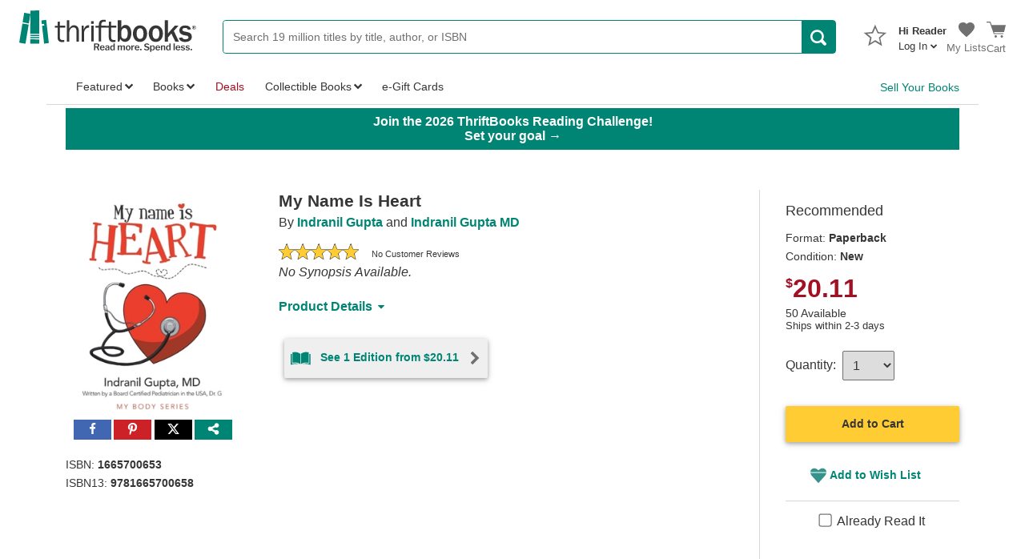

--- FILE ---
content_type: text/html; charset=utf-8
request_url: https://www.thriftbooks.com/w/my-name-is-heart_indranil-gupta/28993512/
body_size: 141257
content:
<!DOCTYPE html>
<html lang="en">
<head>

    
    
    <script src="/_fs-ch-1T1wmsGaOgGaSxcX/assets/script.js"></script>

    
    <script type="text/javascript">
        window.tb_IdAccount = 0;
        window.tb_IsLoggedIn = 'False';
        window.tb_BrazeWebSDKEndpoint = 'sdk.iad-05.braze.com';
        window.tb_BrazeWebAppId = '9b697b56-3ad5-4d70-afb3-6bf89f582a03';
    </script>

    
    <script>
        window.dataLayer = window.dataLayer || [];
        function gtag() { dataLayer.push(arguments); }
        gtag('consent', 'default', {
            'ad_storage': 'denied',
            'analytics_storage': 'denied',
            'ad_user_data': 'denied',
            'ad_personalization': 'denied',
            'personalization_storage': 'denied',
            'functionality_storage': 'granted',
            'security_storage': 'granted',
            'wait_for_update': 500
        });
        gtag("set", "ads_data_redaction", true);
    </script>

    
    <script src="https://cmp.osano.com/16CObGTHXExy73yEY/d16a2cf0-c130-44d7-8512-3ed9616f7bc9/osano.js"></script>

    
        <script type="text/javascript" src="https://pg.feroot.com/v1/bundle/00dd2e0a-bb7f-4a98-9476-94c206a53e34" data-osano="ESSENTIAL"></script>

    <!-- New Relic Browser agent -->
    <script type="text/javascript">window.NREUM||(NREUM={});NREUM.info = {"beacon":"bam.nr-data.net","errorBeacon":"bam.nr-data.net","licenseKey":"NRJS-2ebe01d86651c240d7a","applicationID":"1004902133","transactionName":"YFZWbBAAD0dWABdaWFkceW4hTjZbRQggXFlDQVtUDgQTG14NB1ZP","queueTime":0,"applicationTime":119,"agent":"","atts":""}</script><script type="text/javascript">(window.NREUM||(NREUM={})).init={privacy:{cookies_enabled:true},ajax:{deny_list:["bam.nr-data.net"]},feature_flags:["soft_nav"],distributed_tracing:{enabled:true}};(window.NREUM||(NREUM={})).loader_config={agentID:"1103464413",accountID:"4144771",trustKey:"4144771",xpid:"UAcDVVFUCRABVFFWDgEFV1cC",licenseKey:"NRJS-2ebe01d86651c240d7a",applicationID:"1004902133",browserID:"1103464413"};;/*! For license information please see nr-loader-spa-1.308.0.min.js.LICENSE.txt */
(()=>{var e,t,r={384:(e,t,r)=>{"use strict";r.d(t,{NT:()=>a,US:()=>u,Zm:()=>o,bQ:()=>d,dV:()=>c,pV:()=>l});var n=r(6154),i=r(1863),s=r(1910);const a={beacon:"bam.nr-data.net",errorBeacon:"bam.nr-data.net"};function o(){return n.gm.NREUM||(n.gm.NREUM={}),void 0===n.gm.newrelic&&(n.gm.newrelic=n.gm.NREUM),n.gm.NREUM}function c(){let e=o();return e.o||(e.o={ST:n.gm.setTimeout,SI:n.gm.setImmediate||n.gm.setInterval,CT:n.gm.clearTimeout,XHR:n.gm.XMLHttpRequest,REQ:n.gm.Request,EV:n.gm.Event,PR:n.gm.Promise,MO:n.gm.MutationObserver,FETCH:n.gm.fetch,WS:n.gm.WebSocket},(0,s.i)(...Object.values(e.o))),e}function d(e,t){let r=o();r.initializedAgents??={},t.initializedAt={ms:(0,i.t)(),date:new Date},r.initializedAgents[e]=t}function u(e,t){o()[e]=t}function l(){return function(){let e=o();const t=e.info||{};e.info={beacon:a.beacon,errorBeacon:a.errorBeacon,...t}}(),function(){let e=o();const t=e.init||{};e.init={...t}}(),c(),function(){let e=o();const t=e.loader_config||{};e.loader_config={...t}}(),o()}},782:(e,t,r)=>{"use strict";r.d(t,{T:()=>n});const n=r(860).K7.pageViewTiming},860:(e,t,r)=>{"use strict";r.d(t,{$J:()=>u,K7:()=>c,P3:()=>d,XX:()=>i,Yy:()=>o,df:()=>s,qY:()=>n,v4:()=>a});const n="events",i="jserrors",s="browser/blobs",a="rum",o="browser/logs",c={ajax:"ajax",genericEvents:"generic_events",jserrors:i,logging:"logging",metrics:"metrics",pageAction:"page_action",pageViewEvent:"page_view_event",pageViewTiming:"page_view_timing",sessionReplay:"session_replay",sessionTrace:"session_trace",softNav:"soft_navigations",spa:"spa"},d={[c.pageViewEvent]:1,[c.pageViewTiming]:2,[c.metrics]:3,[c.jserrors]:4,[c.spa]:5,[c.ajax]:6,[c.sessionTrace]:7,[c.softNav]:8,[c.sessionReplay]:9,[c.logging]:10,[c.genericEvents]:11},u={[c.pageViewEvent]:a,[c.pageViewTiming]:n,[c.ajax]:n,[c.spa]:n,[c.softNav]:n,[c.metrics]:i,[c.jserrors]:i,[c.sessionTrace]:s,[c.sessionReplay]:s,[c.logging]:o,[c.genericEvents]:"ins"}},944:(e,t,r)=>{"use strict";r.d(t,{R:()=>i});var n=r(3241);function i(e,t){"function"==typeof console.debug&&(console.debug("New Relic Warning: https://github.com/newrelic/newrelic-browser-agent/blob/main/docs/warning-codes.md#".concat(e),t),(0,n.W)({agentIdentifier:null,drained:null,type:"data",name:"warn",feature:"warn",data:{code:e,secondary:t}}))}},993:(e,t,r)=>{"use strict";r.d(t,{A$:()=>s,ET:()=>a,TZ:()=>o,p_:()=>i});var n=r(860);const i={ERROR:"ERROR",WARN:"WARN",INFO:"INFO",DEBUG:"DEBUG",TRACE:"TRACE"},s={OFF:0,ERROR:1,WARN:2,INFO:3,DEBUG:4,TRACE:5},a="log",o=n.K7.logging},1541:(e,t,r)=>{"use strict";r.d(t,{U:()=>i,f:()=>n});const n={MFE:"MFE",BA:"BA"};function i(e,t){if(2!==t?.harvestEndpointVersion)return{};const r=t.agentRef.runtime.appMetadata.agents[0].entityGuid;return e?{"source.id":e.id,"source.name":e.name,"source.type":e.type,"parent.id":e.parent?.id||r,"parent.type":e.parent?.type||n.BA}:{"entity.guid":r,appId:t.agentRef.info.applicationID}}},1687:(e,t,r)=>{"use strict";r.d(t,{Ak:()=>d,Ze:()=>h,x3:()=>u});var n=r(3241),i=r(7836),s=r(3606),a=r(860),o=r(2646);const c={};function d(e,t){const r={staged:!1,priority:a.P3[t]||0};l(e),c[e].get(t)||c[e].set(t,r)}function u(e,t){e&&c[e]&&(c[e].get(t)&&c[e].delete(t),p(e,t,!1),c[e].size&&f(e))}function l(e){if(!e)throw new Error("agentIdentifier required");c[e]||(c[e]=new Map)}function h(e="",t="feature",r=!1){if(l(e),!e||!c[e].get(t)||r)return p(e,t);c[e].get(t).staged=!0,f(e)}function f(e){const t=Array.from(c[e]);t.every(([e,t])=>t.staged)&&(t.sort((e,t)=>e[1].priority-t[1].priority),t.forEach(([t])=>{c[e].delete(t),p(e,t)}))}function p(e,t,r=!0){const a=e?i.ee.get(e):i.ee,c=s.i.handlers;if(!a.aborted&&a.backlog&&c){if((0,n.W)({agentIdentifier:e,type:"lifecycle",name:"drain",feature:t}),r){const e=a.backlog[t],r=c[t];if(r){for(let t=0;e&&t<e.length;++t)g(e[t],r);Object.entries(r).forEach(([e,t])=>{Object.values(t||{}).forEach(t=>{t[0]?.on&&t[0]?.context()instanceof o.y&&t[0].on(e,t[1])})})}}a.isolatedBacklog||delete c[t],a.backlog[t]=null,a.emit("drain-"+t,[])}}function g(e,t){var r=e[1];Object.values(t[r]||{}).forEach(t=>{var r=e[0];if(t[0]===r){var n=t[1],i=e[3],s=e[2];n.apply(i,s)}})}},1738:(e,t,r)=>{"use strict";r.d(t,{U:()=>f,Y:()=>h});var n=r(3241),i=r(9908),s=r(1863),a=r(944),o=r(5701),c=r(3969),d=r(8362),u=r(860),l=r(4261);function h(e,t,r,s){const h=s||r;!h||h[e]&&h[e]!==d.d.prototype[e]||(h[e]=function(){(0,i.p)(c.xV,["API/"+e+"/called"],void 0,u.K7.metrics,r.ee),(0,n.W)({agentIdentifier:r.agentIdentifier,drained:!!o.B?.[r.agentIdentifier],type:"data",name:"api",feature:l.Pl+e,data:{}});try{return t.apply(this,arguments)}catch(e){(0,a.R)(23,e)}})}function f(e,t,r,n,a){const o=e.info;null===r?delete o.jsAttributes[t]:o.jsAttributes[t]=r,(a||null===r)&&(0,i.p)(l.Pl+n,[(0,s.t)(),t,r],void 0,"session",e.ee)}},1741:(e,t,r)=>{"use strict";r.d(t,{W:()=>s});var n=r(944),i=r(4261);class s{#e(e,...t){if(this[e]!==s.prototype[e])return this[e](...t);(0,n.R)(35,e)}addPageAction(e,t){return this.#e(i.hG,e,t)}register(e){return this.#e(i.eY,e)}recordCustomEvent(e,t){return this.#e(i.fF,e,t)}setPageViewName(e,t){return this.#e(i.Fw,e,t)}setCustomAttribute(e,t,r){return this.#e(i.cD,e,t,r)}noticeError(e,t){return this.#e(i.o5,e,t)}setUserId(e,t=!1){return this.#e(i.Dl,e,t)}setApplicationVersion(e){return this.#e(i.nb,e)}setErrorHandler(e){return this.#e(i.bt,e)}addRelease(e,t){return this.#e(i.k6,e,t)}log(e,t){return this.#e(i.$9,e,t)}start(){return this.#e(i.d3)}finished(e){return this.#e(i.BL,e)}recordReplay(){return this.#e(i.CH)}pauseReplay(){return this.#e(i.Tb)}addToTrace(e){return this.#e(i.U2,e)}setCurrentRouteName(e){return this.#e(i.PA,e)}interaction(e){return this.#e(i.dT,e)}wrapLogger(e,t,r){return this.#e(i.Wb,e,t,r)}measure(e,t){return this.#e(i.V1,e,t)}consent(e){return this.#e(i.Pv,e)}}},1863:(e,t,r)=>{"use strict";function n(){return Math.floor(performance.now())}r.d(t,{t:()=>n})},1910:(e,t,r)=>{"use strict";r.d(t,{i:()=>s});var n=r(944);const i=new Map;function s(...e){return e.every(e=>{if(i.has(e))return i.get(e);const t="function"==typeof e?e.toString():"",r=t.includes("[native code]"),s=t.includes("nrWrapper");return r||s||(0,n.R)(64,e?.name||t),i.set(e,r),r})}},2555:(e,t,r)=>{"use strict";r.d(t,{D:()=>o,f:()=>a});var n=r(384),i=r(8122);const s={beacon:n.NT.beacon,errorBeacon:n.NT.errorBeacon,licenseKey:void 0,applicationID:void 0,sa:void 0,queueTime:void 0,applicationTime:void 0,ttGuid:void 0,user:void 0,account:void 0,product:void 0,extra:void 0,jsAttributes:{},userAttributes:void 0,atts:void 0,transactionName:void 0,tNamePlain:void 0};function a(e){try{return!!e.licenseKey&&!!e.errorBeacon&&!!e.applicationID}catch(e){return!1}}const o=e=>(0,i.a)(e,s)},2614:(e,t,r)=>{"use strict";r.d(t,{BB:()=>a,H3:()=>n,g:()=>d,iL:()=>c,tS:()=>o,uh:()=>i,wk:()=>s});const n="NRBA",i="SESSION",s=144e5,a=18e5,o={STARTED:"session-started",PAUSE:"session-pause",RESET:"session-reset",RESUME:"session-resume",UPDATE:"session-update"},c={SAME_TAB:"same-tab",CROSS_TAB:"cross-tab"},d={OFF:0,FULL:1,ERROR:2}},2646:(e,t,r)=>{"use strict";r.d(t,{y:()=>n});class n{constructor(e){this.contextId=e}}},2843:(e,t,r)=>{"use strict";r.d(t,{G:()=>s,u:()=>i});var n=r(3878);function i(e,t=!1,r,i){(0,n.DD)("visibilitychange",function(){if(t)return void("hidden"===document.visibilityState&&e());e(document.visibilityState)},r,i)}function s(e,t,r){(0,n.sp)("pagehide",e,t,r)}},3241:(e,t,r)=>{"use strict";r.d(t,{W:()=>s});var n=r(6154);const i="newrelic";function s(e={}){try{n.gm.dispatchEvent(new CustomEvent(i,{detail:e}))}catch(e){}}},3304:(e,t,r)=>{"use strict";r.d(t,{A:()=>s});var n=r(7836);const i=()=>{const e=new WeakSet;return(t,r)=>{if("object"==typeof r&&null!==r){if(e.has(r))return;e.add(r)}return r}};function s(e){try{return JSON.stringify(e,i())??""}catch(e){try{n.ee.emit("internal-error",[e])}catch(e){}return""}}},3333:(e,t,r)=>{"use strict";r.d(t,{$v:()=>u,TZ:()=>n,Xh:()=>c,Zp:()=>i,kd:()=>d,mq:()=>o,nf:()=>a,qN:()=>s});const n=r(860).K7.genericEvents,i=["auxclick","click","copy","keydown","paste","scrollend"],s=["focus","blur"],a=4,o=1e3,c=2e3,d=["PageAction","UserAction","BrowserPerformance"],u={RESOURCES:"experimental.resources",REGISTER:"register"}},3434:(e,t,r)=>{"use strict";r.d(t,{Jt:()=>s,YM:()=>d});var n=r(7836),i=r(5607);const s="nr@original:".concat(i.W),a=50;var o=Object.prototype.hasOwnProperty,c=!1;function d(e,t){return e||(e=n.ee),r.inPlace=function(e,t,n,i,s){n||(n="");const a="-"===n.charAt(0);for(let o=0;o<t.length;o++){const c=t[o],d=e[c];l(d)||(e[c]=r(d,a?c+n:n,i,c,s))}},r.flag=s,r;function r(t,r,n,c,d){return l(t)?t:(r||(r=""),nrWrapper[s]=t,function(e,t,r){if(Object.defineProperty&&Object.keys)try{return Object.keys(e).forEach(function(r){Object.defineProperty(t,r,{get:function(){return e[r]},set:function(t){return e[r]=t,t}})}),t}catch(e){u([e],r)}for(var n in e)o.call(e,n)&&(t[n]=e[n])}(t,nrWrapper,e),nrWrapper);function nrWrapper(){var s,o,l,h;let f;try{o=this,s=[...arguments],l="function"==typeof n?n(s,o):n||{}}catch(t){u([t,"",[s,o,c],l],e)}i(r+"start",[s,o,c],l,d);const p=performance.now();let g;try{return h=t.apply(o,s),g=performance.now(),h}catch(e){throw g=performance.now(),i(r+"err",[s,o,e],l,d),f=e,f}finally{const e=g-p,t={start:p,end:g,duration:e,isLongTask:e>=a,methodName:c,thrownError:f};t.isLongTask&&i("long-task",[t,o],l,d),i(r+"end",[s,o,h],l,d)}}}function i(r,n,i,s){if(!c||t){var a=c;c=!0;try{e.emit(r,n,i,t,s)}catch(t){u([t,r,n,i],e)}c=a}}}function u(e,t){t||(t=n.ee);try{t.emit("internal-error",e)}catch(e){}}function l(e){return!(e&&"function"==typeof e&&e.apply&&!e[s])}},3606:(e,t,r)=>{"use strict";r.d(t,{i:()=>s});var n=r(9908);s.on=a;var i=s.handlers={};function s(e,t,r,s){a(s||n.d,i,e,t,r)}function a(e,t,r,i,s){s||(s="feature"),e||(e=n.d);var a=t[s]=t[s]||{};(a[r]=a[r]||[]).push([e,i])}},3738:(e,t,r)=>{"use strict";r.d(t,{He:()=>i,Kp:()=>o,Lc:()=>d,Rz:()=>u,TZ:()=>n,bD:()=>s,d3:()=>a,jx:()=>l,sl:()=>h,uP:()=>c});const n=r(860).K7.sessionTrace,i="bstResource",s="resource",a="-start",o="-end",c="fn"+a,d="fn"+o,u="pushState",l=1e3,h=3e4},3785:(e,t,r)=>{"use strict";r.d(t,{R:()=>c,b:()=>d});var n=r(9908),i=r(1863),s=r(860),a=r(3969),o=r(993);function c(e,t,r={},c=o.p_.INFO,d=!0,u,l=(0,i.t)()){(0,n.p)(a.xV,["API/logging/".concat(c.toLowerCase(),"/called")],void 0,s.K7.metrics,e),(0,n.p)(o.ET,[l,t,r,c,d,u],void 0,s.K7.logging,e)}function d(e){return"string"==typeof e&&Object.values(o.p_).some(t=>t===e.toUpperCase().trim())}},3878:(e,t,r)=>{"use strict";function n(e,t){return{capture:e,passive:!1,signal:t}}function i(e,t,r=!1,i){window.addEventListener(e,t,n(r,i))}function s(e,t,r=!1,i){document.addEventListener(e,t,n(r,i))}r.d(t,{DD:()=>s,jT:()=>n,sp:()=>i})},3962:(e,t,r)=>{"use strict";r.d(t,{AM:()=>a,O2:()=>l,OV:()=>s,Qu:()=>h,TZ:()=>c,ih:()=>f,pP:()=>o,t1:()=>u,tC:()=>i,wD:()=>d});var n=r(860);const i=["click","keydown","submit"],s="popstate",a="api",o="initialPageLoad",c=n.K7.softNav,d=5e3,u=500,l={INITIAL_PAGE_LOAD:"",ROUTE_CHANGE:1,UNSPECIFIED:2},h={INTERACTION:1,AJAX:2,CUSTOM_END:3,CUSTOM_TRACER:4},f={IP:"in progress",PF:"pending finish",FIN:"finished",CAN:"cancelled"}},3969:(e,t,r)=>{"use strict";r.d(t,{TZ:()=>n,XG:()=>o,rs:()=>i,xV:()=>a,z_:()=>s});const n=r(860).K7.metrics,i="sm",s="cm",a="storeSupportabilityMetrics",o="storeEventMetrics"},4234:(e,t,r)=>{"use strict";r.d(t,{W:()=>s});var n=r(7836),i=r(1687);class s{constructor(e,t){this.agentIdentifier=e,this.ee=n.ee.get(e),this.featureName=t,this.blocked=!1}deregisterDrain(){(0,i.x3)(this.agentIdentifier,this.featureName)}}},4261:(e,t,r)=>{"use strict";r.d(t,{$9:()=>u,BL:()=>c,CH:()=>p,Dl:()=>R,Fw:()=>w,PA:()=>v,Pl:()=>n,Pv:()=>A,Tb:()=>h,U2:()=>a,V1:()=>E,Wb:()=>T,bt:()=>y,cD:()=>b,d3:()=>x,dT:()=>d,eY:()=>g,fF:()=>f,hG:()=>s,hw:()=>i,k6:()=>o,nb:()=>m,o5:()=>l});const n="api-",i=n+"ixn-",s="addPageAction",a="addToTrace",o="addRelease",c="finished",d="interaction",u="log",l="noticeError",h="pauseReplay",f="recordCustomEvent",p="recordReplay",g="register",m="setApplicationVersion",v="setCurrentRouteName",b="setCustomAttribute",y="setErrorHandler",w="setPageViewName",R="setUserId",x="start",T="wrapLogger",E="measure",A="consent"},5205:(e,t,r)=>{"use strict";r.d(t,{j:()=>S});var n=r(384),i=r(1741);var s=r(2555),a=r(3333);const o=e=>{if(!e||"string"!=typeof e)return!1;try{document.createDocumentFragment().querySelector(e)}catch{return!1}return!0};var c=r(2614),d=r(944),u=r(8122);const l="[data-nr-mask]",h=e=>(0,u.a)(e,(()=>{const e={feature_flags:[],experimental:{allow_registered_children:!1,resources:!1},mask_selector:"*",block_selector:"[data-nr-block]",mask_input_options:{color:!1,date:!1,"datetime-local":!1,email:!1,month:!1,number:!1,range:!1,search:!1,tel:!1,text:!1,time:!1,url:!1,week:!1,textarea:!1,select:!1,password:!0}};return{ajax:{deny_list:void 0,block_internal:!0,enabled:!0,autoStart:!0},api:{get allow_registered_children(){return e.feature_flags.includes(a.$v.REGISTER)||e.experimental.allow_registered_children},set allow_registered_children(t){e.experimental.allow_registered_children=t},duplicate_registered_data:!1},browser_consent_mode:{enabled:!1},distributed_tracing:{enabled:void 0,exclude_newrelic_header:void 0,cors_use_newrelic_header:void 0,cors_use_tracecontext_headers:void 0,allowed_origins:void 0},get feature_flags(){return e.feature_flags},set feature_flags(t){e.feature_flags=t},generic_events:{enabled:!0,autoStart:!0},harvest:{interval:30},jserrors:{enabled:!0,autoStart:!0},logging:{enabled:!0,autoStart:!0},metrics:{enabled:!0,autoStart:!0},obfuscate:void 0,page_action:{enabled:!0},page_view_event:{enabled:!0,autoStart:!0},page_view_timing:{enabled:!0,autoStart:!0},performance:{capture_marks:!1,capture_measures:!1,capture_detail:!0,resources:{get enabled(){return e.feature_flags.includes(a.$v.RESOURCES)||e.experimental.resources},set enabled(t){e.experimental.resources=t},asset_types:[],first_party_domains:[],ignore_newrelic:!0}},privacy:{cookies_enabled:!0},proxy:{assets:void 0,beacon:void 0},session:{expiresMs:c.wk,inactiveMs:c.BB},session_replay:{autoStart:!0,enabled:!1,preload:!1,sampling_rate:10,error_sampling_rate:100,collect_fonts:!1,inline_images:!1,fix_stylesheets:!0,mask_all_inputs:!0,get mask_text_selector(){return e.mask_selector},set mask_text_selector(t){o(t)?e.mask_selector="".concat(t,",").concat(l):""===t||null===t?e.mask_selector=l:(0,d.R)(5,t)},get block_class(){return"nr-block"},get ignore_class(){return"nr-ignore"},get mask_text_class(){return"nr-mask"},get block_selector(){return e.block_selector},set block_selector(t){o(t)?e.block_selector+=",".concat(t):""!==t&&(0,d.R)(6,t)},get mask_input_options(){return e.mask_input_options},set mask_input_options(t){t&&"object"==typeof t?e.mask_input_options={...t,password:!0}:(0,d.R)(7,t)}},session_trace:{enabled:!0,autoStart:!0},soft_navigations:{enabled:!0,autoStart:!0},spa:{enabled:!0,autoStart:!0},ssl:void 0,user_actions:{enabled:!0,elementAttributes:["id","className","tagName","type"]}}})());var f=r(6154),p=r(9324);let g=0;const m={buildEnv:p.F3,distMethod:p.Xs,version:p.xv,originTime:f.WN},v={consented:!1},b={appMetadata:{},get consented(){return this.session?.state?.consent||v.consented},set consented(e){v.consented=e},customTransaction:void 0,denyList:void 0,disabled:!1,harvester:void 0,isolatedBacklog:!1,isRecording:!1,loaderType:void 0,maxBytes:3e4,obfuscator:void 0,onerror:void 0,ptid:void 0,releaseIds:{},session:void 0,timeKeeper:void 0,registeredEntities:[],jsAttributesMetadata:{bytes:0},get harvestCount(){return++g}},y=e=>{const t=(0,u.a)(e,b),r=Object.keys(m).reduce((e,t)=>(e[t]={value:m[t],writable:!1,configurable:!0,enumerable:!0},e),{});return Object.defineProperties(t,r)};var w=r(5701);const R=e=>{const t=e.startsWith("http");e+="/",r.p=t?e:"https://"+e};var x=r(7836),T=r(3241);const E={accountID:void 0,trustKey:void 0,agentID:void 0,licenseKey:void 0,applicationID:void 0,xpid:void 0},A=e=>(0,u.a)(e,E),_=new Set;function S(e,t={},r,a){let{init:o,info:c,loader_config:d,runtime:u={},exposed:l=!0}=t;if(!c){const e=(0,n.pV)();o=e.init,c=e.info,d=e.loader_config}e.init=h(o||{}),e.loader_config=A(d||{}),c.jsAttributes??={},f.bv&&(c.jsAttributes.isWorker=!0),e.info=(0,s.D)(c);const p=e.init,g=[c.beacon,c.errorBeacon];_.has(e.agentIdentifier)||(p.proxy.assets&&(R(p.proxy.assets),g.push(p.proxy.assets)),p.proxy.beacon&&g.push(p.proxy.beacon),e.beacons=[...g],function(e){const t=(0,n.pV)();Object.getOwnPropertyNames(i.W.prototype).forEach(r=>{const n=i.W.prototype[r];if("function"!=typeof n||"constructor"===n)return;let s=t[r];e[r]&&!1!==e.exposed&&"micro-agent"!==e.runtime?.loaderType&&(t[r]=(...t)=>{const n=e[r](...t);return s?s(...t):n})})}(e),(0,n.US)("activatedFeatures",w.B)),u.denyList=[...p.ajax.deny_list||[],...p.ajax.block_internal?g:[]],u.ptid=e.agentIdentifier,u.loaderType=r,e.runtime=y(u),_.has(e.agentIdentifier)||(e.ee=x.ee.get(e.agentIdentifier),e.exposed=l,(0,T.W)({agentIdentifier:e.agentIdentifier,drained:!!w.B?.[e.agentIdentifier],type:"lifecycle",name:"initialize",feature:void 0,data:e.config})),_.add(e.agentIdentifier)}},5270:(e,t,r)=>{"use strict";r.d(t,{Aw:()=>a,SR:()=>s,rF:()=>o});var n=r(384),i=r(7767);function s(e){return!!(0,n.dV)().o.MO&&(0,i.V)(e)&&!0===e?.session_trace.enabled}function a(e){return!0===e?.session_replay.preload&&s(e)}function o(e,t){try{if("string"==typeof t?.type){if("password"===t.type.toLowerCase())return"*".repeat(e?.length||0);if(void 0!==t?.dataset?.nrUnmask||t?.classList?.contains("nr-unmask"))return e}}catch(e){}return"string"==typeof e?e.replace(/[\S]/g,"*"):"*".repeat(e?.length||0)}},5289:(e,t,r)=>{"use strict";r.d(t,{GG:()=>a,Qr:()=>c,sB:()=>o});var n=r(3878),i=r(6389);function s(){return"undefined"==typeof document||"complete"===document.readyState}function a(e,t){if(s())return e();const r=(0,i.J)(e),a=setInterval(()=>{s()&&(clearInterval(a),r())},500);(0,n.sp)("load",r,t)}function o(e){if(s())return e();(0,n.DD)("DOMContentLoaded",e)}function c(e){if(s())return e();(0,n.sp)("popstate",e)}},5607:(e,t,r)=>{"use strict";r.d(t,{W:()=>n});const n=(0,r(9566).bz)()},5701:(e,t,r)=>{"use strict";r.d(t,{B:()=>s,t:()=>a});var n=r(3241);const i=new Set,s={};function a(e,t){const r=t.agentIdentifier;s[r]??={},e&&"object"==typeof e&&(i.has(r)||(t.ee.emit("rumresp",[e]),s[r]=e,i.add(r),(0,n.W)({agentIdentifier:r,loaded:!0,drained:!0,type:"lifecycle",name:"load",feature:void 0,data:e})))}},6154:(e,t,r)=>{"use strict";r.d(t,{OF:()=>d,RI:()=>i,WN:()=>h,bv:()=>s,eN:()=>f,gm:()=>a,lR:()=>l,m:()=>c,mw:()=>o,sb:()=>u});var n=r(1863);const i="undefined"!=typeof window&&!!window.document,s="undefined"!=typeof WorkerGlobalScope&&("undefined"!=typeof self&&self instanceof WorkerGlobalScope&&self.navigator instanceof WorkerNavigator||"undefined"!=typeof globalThis&&globalThis instanceof WorkerGlobalScope&&globalThis.navigator instanceof WorkerNavigator),a=i?window:"undefined"!=typeof WorkerGlobalScope&&("undefined"!=typeof self&&self instanceof WorkerGlobalScope&&self||"undefined"!=typeof globalThis&&globalThis instanceof WorkerGlobalScope&&globalThis),o=Boolean("hidden"===a?.document?.visibilityState),c=""+a?.location,d=/iPad|iPhone|iPod/.test(a.navigator?.userAgent),u=d&&"undefined"==typeof SharedWorker,l=(()=>{const e=a.navigator?.userAgent?.match(/Firefox[/\s](\d+\.\d+)/);return Array.isArray(e)&&e.length>=2?+e[1]:0})(),h=Date.now()-(0,n.t)(),f=()=>"undefined"!=typeof PerformanceNavigationTiming&&a?.performance?.getEntriesByType("navigation")?.[0]?.responseStart},6344:(e,t,r)=>{"use strict";r.d(t,{BB:()=>u,Qb:()=>l,TZ:()=>i,Ug:()=>a,Vh:()=>s,_s:()=>o,bc:()=>d,yP:()=>c});var n=r(2614);const i=r(860).K7.sessionReplay,s="errorDuringReplay",a=.12,o={DomContentLoaded:0,Load:1,FullSnapshot:2,IncrementalSnapshot:3,Meta:4,Custom:5},c={[n.g.ERROR]:15e3,[n.g.FULL]:3e5,[n.g.OFF]:0},d={RESET:{message:"Session was reset",sm:"Reset"},IMPORT:{message:"Recorder failed to import",sm:"Import"},TOO_MANY:{message:"429: Too Many Requests",sm:"Too-Many"},TOO_BIG:{message:"Payload was too large",sm:"Too-Big"},CROSS_TAB:{message:"Session Entity was set to OFF on another tab",sm:"Cross-Tab"},ENTITLEMENTS:{message:"Session Replay is not allowed and will not be started",sm:"Entitlement"}},u=5e3,l={API:"api",RESUME:"resume",SWITCH_TO_FULL:"switchToFull",INITIALIZE:"initialize",PRELOAD:"preload"}},6389:(e,t,r)=>{"use strict";function n(e,t=500,r={}){const n=r?.leading||!1;let i;return(...r)=>{n&&void 0===i&&(e.apply(this,r),i=setTimeout(()=>{i=clearTimeout(i)},t)),n||(clearTimeout(i),i=setTimeout(()=>{e.apply(this,r)},t))}}function i(e){let t=!1;return(...r)=>{t||(t=!0,e.apply(this,r))}}r.d(t,{J:()=>i,s:()=>n})},6630:(e,t,r)=>{"use strict";r.d(t,{T:()=>n});const n=r(860).K7.pageViewEvent},6774:(e,t,r)=>{"use strict";r.d(t,{T:()=>n});const n=r(860).K7.jserrors},7295:(e,t,r)=>{"use strict";r.d(t,{Xv:()=>a,gX:()=>i,iW:()=>s});var n=[];function i(e){if(!e||s(e))return!1;if(0===n.length)return!0;if("*"===n[0].hostname)return!1;for(var t=0;t<n.length;t++){var r=n[t];if(r.hostname.test(e.hostname)&&r.pathname.test(e.pathname))return!1}return!0}function s(e){return void 0===e.hostname}function a(e){if(n=[],e&&e.length)for(var t=0;t<e.length;t++){let r=e[t];if(!r)continue;if("*"===r)return void(n=[{hostname:"*"}]);0===r.indexOf("http://")?r=r.substring(7):0===r.indexOf("https://")&&(r=r.substring(8));const i=r.indexOf("/");let s,a;i>0?(s=r.substring(0,i),a=r.substring(i)):(s=r,a="*");let[c]=s.split(":");n.push({hostname:o(c),pathname:o(a,!0)})}}function o(e,t=!1){const r=e.replace(/[.+?^${}()|[\]\\]/g,e=>"\\"+e).replace(/\*/g,".*?");return new RegExp((t?"^":"")+r+"$")}},7485:(e,t,r)=>{"use strict";r.d(t,{D:()=>i});var n=r(6154);function i(e){if(0===(e||"").indexOf("data:"))return{protocol:"data"};try{const t=new URL(e,location.href),r={port:t.port,hostname:t.hostname,pathname:t.pathname,search:t.search,protocol:t.protocol.slice(0,t.protocol.indexOf(":")),sameOrigin:t.protocol===n.gm?.location?.protocol&&t.host===n.gm?.location?.host};return r.port&&""!==r.port||("http:"===t.protocol&&(r.port="80"),"https:"===t.protocol&&(r.port="443")),r.pathname&&""!==r.pathname?r.pathname.startsWith("/")||(r.pathname="/".concat(r.pathname)):r.pathname="/",r}catch(e){return{}}}},7699:(e,t,r)=>{"use strict";r.d(t,{It:()=>s,KC:()=>o,No:()=>i,qh:()=>a});var n=r(860);const i=16e3,s=1e6,a="SESSION_ERROR",o={[n.K7.logging]:!0,[n.K7.genericEvents]:!1,[n.K7.jserrors]:!1,[n.K7.ajax]:!1}},7767:(e,t,r)=>{"use strict";r.d(t,{V:()=>i});var n=r(6154);const i=e=>n.RI&&!0===e?.privacy.cookies_enabled},7836:(e,t,r)=>{"use strict";r.d(t,{P:()=>o,ee:()=>c});var n=r(384),i=r(8990),s=r(2646),a=r(5607);const o="nr@context:".concat(a.W),c=function e(t,r){var n={},a={},u={},l=!1;try{l=16===r.length&&d.initializedAgents?.[r]?.runtime.isolatedBacklog}catch(e){}var h={on:p,addEventListener:p,removeEventListener:function(e,t){var r=n[e];if(!r)return;for(var i=0;i<r.length;i++)r[i]===t&&r.splice(i,1)},emit:function(e,r,n,i,s){!1!==s&&(s=!0);if(c.aborted&&!i)return;t&&s&&t.emit(e,r,n);var o=f(n);g(e).forEach(e=>{e.apply(o,r)});var d=v()[a[e]];d&&d.push([h,e,r,o]);return o},get:m,listeners:g,context:f,buffer:function(e,t){const r=v();if(t=t||"feature",h.aborted)return;Object.entries(e||{}).forEach(([e,n])=>{a[n]=t,t in r||(r[t]=[])})},abort:function(){h._aborted=!0,Object.keys(h.backlog).forEach(e=>{delete h.backlog[e]})},isBuffering:function(e){return!!v()[a[e]]},debugId:r,backlog:l?{}:t&&"object"==typeof t.backlog?t.backlog:{},isolatedBacklog:l};return Object.defineProperty(h,"aborted",{get:()=>{let e=h._aborted||!1;return e||(t&&(e=t.aborted),e)}}),h;function f(e){return e&&e instanceof s.y?e:e?(0,i.I)(e,o,()=>new s.y(o)):new s.y(o)}function p(e,t){n[e]=g(e).concat(t)}function g(e){return n[e]||[]}function m(t){return u[t]=u[t]||e(h,t)}function v(){return h.backlog}}(void 0,"globalEE"),d=(0,n.Zm)();d.ee||(d.ee=c)},8122:(e,t,r)=>{"use strict";r.d(t,{a:()=>i});var n=r(944);function i(e,t){try{if(!e||"object"!=typeof e)return(0,n.R)(3);if(!t||"object"!=typeof t)return(0,n.R)(4);const r=Object.create(Object.getPrototypeOf(t),Object.getOwnPropertyDescriptors(t)),s=0===Object.keys(r).length?e:r;for(let a in s)if(void 0!==e[a])try{if(null===e[a]){r[a]=null;continue}Array.isArray(e[a])&&Array.isArray(t[a])?r[a]=Array.from(new Set([...e[a],...t[a]])):"object"==typeof e[a]&&"object"==typeof t[a]?r[a]=i(e[a],t[a]):r[a]=e[a]}catch(e){r[a]||(0,n.R)(1,e)}return r}catch(e){(0,n.R)(2,e)}}},8139:(e,t,r)=>{"use strict";r.d(t,{u:()=>h});var n=r(7836),i=r(3434),s=r(8990),a=r(6154);const o={},c=a.gm.XMLHttpRequest,d="addEventListener",u="removeEventListener",l="nr@wrapped:".concat(n.P);function h(e){var t=function(e){return(e||n.ee).get("events")}(e);if(o[t.debugId]++)return t;o[t.debugId]=1;var r=(0,i.YM)(t,!0);function h(e){r.inPlace(e,[d,u],"-",p)}function p(e,t){return e[1]}return"getPrototypeOf"in Object&&(a.RI&&f(document,h),c&&f(c.prototype,h),f(a.gm,h)),t.on(d+"-start",function(e,t){var n=e[1];if(null!==n&&("function"==typeof n||"object"==typeof n)&&"newrelic"!==e[0]){var i=(0,s.I)(n,l,function(){var e={object:function(){if("function"!=typeof n.handleEvent)return;return n.handleEvent.apply(n,arguments)},function:n}[typeof n];return e?r(e,"fn-",null,e.name||"anonymous"):n});this.wrapped=e[1]=i}}),t.on(u+"-start",function(e){e[1]=this.wrapped||e[1]}),t}function f(e,t,...r){let n=e;for(;"object"==typeof n&&!Object.prototype.hasOwnProperty.call(n,d);)n=Object.getPrototypeOf(n);n&&t(n,...r)}},8362:(e,t,r)=>{"use strict";r.d(t,{d:()=>s});var n=r(9566),i=r(1741);class s extends i.W{agentIdentifier=(0,n.LA)(16)}},8374:(e,t,r)=>{r.nc=(()=>{try{return document?.currentScript?.nonce}catch(e){}return""})()},8990:(e,t,r)=>{"use strict";r.d(t,{I:()=>i});var n=Object.prototype.hasOwnProperty;function i(e,t,r){if(n.call(e,t))return e[t];var i=r();if(Object.defineProperty&&Object.keys)try{return Object.defineProperty(e,t,{value:i,writable:!0,enumerable:!1}),i}catch(e){}return e[t]=i,i}},9119:(e,t,r)=>{"use strict";r.d(t,{L:()=>s});var n=/([^?#]*)[^#]*(#[^?]*|$).*/,i=/([^?#]*)().*/;function s(e,t){return e?e.replace(t?n:i,"$1$2"):e}},9300:(e,t,r)=>{"use strict";r.d(t,{T:()=>n});const n=r(860).K7.ajax},9324:(e,t,r)=>{"use strict";r.d(t,{AJ:()=>a,F3:()=>i,Xs:()=>s,Yq:()=>o,xv:()=>n});const n="1.308.0",i="PROD",s="CDN",a="@newrelic/rrweb",o="1.0.1"},9566:(e,t,r)=>{"use strict";r.d(t,{LA:()=>o,ZF:()=>c,bz:()=>a,el:()=>d});var n=r(6154);const i="xxxxxxxx-xxxx-4xxx-yxxx-xxxxxxxxxxxx";function s(e,t){return e?15&e[t]:16*Math.random()|0}function a(){const e=n.gm?.crypto||n.gm?.msCrypto;let t,r=0;return e&&e.getRandomValues&&(t=e.getRandomValues(new Uint8Array(30))),i.split("").map(e=>"x"===e?s(t,r++).toString(16):"y"===e?(3&s()|8).toString(16):e).join("")}function o(e){const t=n.gm?.crypto||n.gm?.msCrypto;let r,i=0;t&&t.getRandomValues&&(r=t.getRandomValues(new Uint8Array(e)));const a=[];for(var o=0;o<e;o++)a.push(s(r,i++).toString(16));return a.join("")}function c(){return o(16)}function d(){return o(32)}},9908:(e,t,r)=>{"use strict";r.d(t,{d:()=>n,p:()=>i});var n=r(7836).ee.get("handle");function i(e,t,r,i,s){s?(s.buffer([e],i),s.emit(e,t,r)):(n.buffer([e],i),n.emit(e,t,r))}}},n={};function i(e){var t=n[e];if(void 0!==t)return t.exports;var s=n[e]={exports:{}};return r[e](s,s.exports,i),s.exports}i.m=r,i.d=(e,t)=>{for(var r in t)i.o(t,r)&&!i.o(e,r)&&Object.defineProperty(e,r,{enumerable:!0,get:t[r]})},i.f={},i.e=e=>Promise.all(Object.keys(i.f).reduce((t,r)=>(i.f[r](e,t),t),[])),i.u=e=>({212:"nr-spa-compressor",249:"nr-spa-recorder",478:"nr-spa"}[e]+"-1.308.0.min.js"),i.o=(e,t)=>Object.prototype.hasOwnProperty.call(e,t),e={},t="NRBA-1.308.0.PROD:",i.l=(r,n,s,a)=>{if(e[r])e[r].push(n);else{var o,c;if(void 0!==s)for(var d=document.getElementsByTagName("script"),u=0;u<d.length;u++){var l=d[u];if(l.getAttribute("src")==r||l.getAttribute("data-webpack")==t+s){o=l;break}}if(!o){c=!0;var h={478:"sha512-RSfSVnmHk59T/uIPbdSE0LPeqcEdF4/+XhfJdBuccH5rYMOEZDhFdtnh6X6nJk7hGpzHd9Ujhsy7lZEz/ORYCQ==",249:"sha512-ehJXhmntm85NSqW4MkhfQqmeKFulra3klDyY0OPDUE+sQ3GokHlPh1pmAzuNy//3j4ac6lzIbmXLvGQBMYmrkg==",212:"sha512-B9h4CR46ndKRgMBcK+j67uSR2RCnJfGefU+A7FrgR/k42ovXy5x/MAVFiSvFxuVeEk/pNLgvYGMp1cBSK/G6Fg=="};(o=document.createElement("script")).charset="utf-8",i.nc&&o.setAttribute("nonce",i.nc),o.setAttribute("data-webpack",t+s),o.src=r,0!==o.src.indexOf(window.location.origin+"/")&&(o.crossOrigin="anonymous"),h[a]&&(o.integrity=h[a])}e[r]=[n];var f=(t,n)=>{o.onerror=o.onload=null,clearTimeout(p);var i=e[r];if(delete e[r],o.parentNode&&o.parentNode.removeChild(o),i&&i.forEach(e=>e(n)),t)return t(n)},p=setTimeout(f.bind(null,void 0,{type:"timeout",target:o}),12e4);o.onerror=f.bind(null,o.onerror),o.onload=f.bind(null,o.onload),c&&document.head.appendChild(o)}},i.r=e=>{"undefined"!=typeof Symbol&&Symbol.toStringTag&&Object.defineProperty(e,Symbol.toStringTag,{value:"Module"}),Object.defineProperty(e,"__esModule",{value:!0})},i.p="https://js-agent.newrelic.com/",(()=>{var e={38:0,788:0};i.f.j=(t,r)=>{var n=i.o(e,t)?e[t]:void 0;if(0!==n)if(n)r.push(n[2]);else{var s=new Promise((r,i)=>n=e[t]=[r,i]);r.push(n[2]=s);var a=i.p+i.u(t),o=new Error;i.l(a,r=>{if(i.o(e,t)&&(0!==(n=e[t])&&(e[t]=void 0),n)){var s=r&&("load"===r.type?"missing":r.type),a=r&&r.target&&r.target.src;o.message="Loading chunk "+t+" failed: ("+s+": "+a+")",o.name="ChunkLoadError",o.type=s,o.request=a,n[1](o)}},"chunk-"+t,t)}};var t=(t,r)=>{var n,s,[a,o,c]=r,d=0;if(a.some(t=>0!==e[t])){for(n in o)i.o(o,n)&&(i.m[n]=o[n]);if(c)c(i)}for(t&&t(r);d<a.length;d++)s=a[d],i.o(e,s)&&e[s]&&e[s][0](),e[s]=0},r=self["webpackChunk:NRBA-1.308.0.PROD"]=self["webpackChunk:NRBA-1.308.0.PROD"]||[];r.forEach(t.bind(null,0)),r.push=t.bind(null,r.push.bind(r))})(),(()=>{"use strict";i(8374);var e=i(8362),t=i(860);const r=Object.values(t.K7);var n=i(5205);var s=i(9908),a=i(1863),o=i(4261),c=i(1738);var d=i(1687),u=i(4234),l=i(5289),h=i(6154),f=i(944),p=i(5270),g=i(7767),m=i(6389),v=i(7699);class b extends u.W{constructor(e,t){super(e.agentIdentifier,t),this.agentRef=e,this.abortHandler=void 0,this.featAggregate=void 0,this.loadedSuccessfully=void 0,this.onAggregateImported=new Promise(e=>{this.loadedSuccessfully=e}),this.deferred=Promise.resolve(),!1===e.init[this.featureName].autoStart?this.deferred=new Promise((t,r)=>{this.ee.on("manual-start-all",(0,m.J)(()=>{(0,d.Ak)(e.agentIdentifier,this.featureName),t()}))}):(0,d.Ak)(e.agentIdentifier,t)}importAggregator(e,t,r={}){if(this.featAggregate)return;const n=async()=>{let n;await this.deferred;try{if((0,g.V)(e.init)){const{setupAgentSession:t}=await i.e(478).then(i.bind(i,8766));n=t(e)}}catch(e){(0,f.R)(20,e),this.ee.emit("internal-error",[e]),(0,s.p)(v.qh,[e],void 0,this.featureName,this.ee)}try{if(!this.#t(this.featureName,n,e.init))return(0,d.Ze)(this.agentIdentifier,this.featureName),void this.loadedSuccessfully(!1);const{Aggregate:i}=await t();this.featAggregate=new i(e,r),e.runtime.harvester.initializedAggregates.push(this.featAggregate),this.loadedSuccessfully(!0)}catch(e){(0,f.R)(34,e),this.abortHandler?.(),(0,d.Ze)(this.agentIdentifier,this.featureName,!0),this.loadedSuccessfully(!1),this.ee&&this.ee.abort()}};h.RI?(0,l.GG)(()=>n(),!0):n()}#t(e,r,n){if(this.blocked)return!1;switch(e){case t.K7.sessionReplay:return(0,p.SR)(n)&&!!r;case t.K7.sessionTrace:return!!r;default:return!0}}}var y=i(6630),w=i(2614),R=i(3241);class x extends b{static featureName=y.T;constructor(e){var t;super(e,y.T),this.setupInspectionEvents(e.agentIdentifier),t=e,(0,c.Y)(o.Fw,function(e,r){"string"==typeof e&&("/"!==e.charAt(0)&&(e="/"+e),t.runtime.customTransaction=(r||"http://custom.transaction")+e,(0,s.p)(o.Pl+o.Fw,[(0,a.t)()],void 0,void 0,t.ee))},t),this.importAggregator(e,()=>i.e(478).then(i.bind(i,2467)))}setupInspectionEvents(e){const t=(t,r)=>{t&&(0,R.W)({agentIdentifier:e,timeStamp:t.timeStamp,loaded:"complete"===t.target.readyState,type:"window",name:r,data:t.target.location+""})};(0,l.sB)(e=>{t(e,"DOMContentLoaded")}),(0,l.GG)(e=>{t(e,"load")}),(0,l.Qr)(e=>{t(e,"navigate")}),this.ee.on(w.tS.UPDATE,(t,r)=>{(0,R.W)({agentIdentifier:e,type:"lifecycle",name:"session",data:r})})}}var T=i(384);class E extends e.d{constructor(e){var t;(super(),h.gm)?(this.features={},(0,T.bQ)(this.agentIdentifier,this),this.desiredFeatures=new Set(e.features||[]),this.desiredFeatures.add(x),(0,n.j)(this,e,e.loaderType||"agent"),t=this,(0,c.Y)(o.cD,function(e,r,n=!1){if("string"==typeof e){if(["string","number","boolean"].includes(typeof r)||null===r)return(0,c.U)(t,e,r,o.cD,n);(0,f.R)(40,typeof r)}else(0,f.R)(39,typeof e)},t),function(e){(0,c.Y)(o.Dl,function(t,r=!1){if("string"!=typeof t&&null!==t)return void(0,f.R)(41,typeof t);const n=e.info.jsAttributes["enduser.id"];r&&null!=n&&n!==t?(0,s.p)(o.Pl+"setUserIdAndResetSession",[t],void 0,"session",e.ee):(0,c.U)(e,"enduser.id",t,o.Dl,!0)},e)}(this),function(e){(0,c.Y)(o.nb,function(t){if("string"==typeof t||null===t)return(0,c.U)(e,"application.version",t,o.nb,!1);(0,f.R)(42,typeof t)},e)}(this),function(e){(0,c.Y)(o.d3,function(){e.ee.emit("manual-start-all")},e)}(this),function(e){(0,c.Y)(o.Pv,function(t=!0){if("boolean"==typeof t){if((0,s.p)(o.Pl+o.Pv,[t],void 0,"session",e.ee),e.runtime.consented=t,t){const t=e.features.page_view_event;t.onAggregateImported.then(e=>{const r=t.featAggregate;e&&!r.sentRum&&r.sendRum()})}}else(0,f.R)(65,typeof t)},e)}(this),this.run()):(0,f.R)(21)}get config(){return{info:this.info,init:this.init,loader_config:this.loader_config,runtime:this.runtime}}get api(){return this}run(){try{const e=function(e){const t={};return r.forEach(r=>{t[r]=!!e[r]?.enabled}),t}(this.init),n=[...this.desiredFeatures];n.sort((e,r)=>t.P3[e.featureName]-t.P3[r.featureName]),n.forEach(r=>{if(!e[r.featureName]&&r.featureName!==t.K7.pageViewEvent)return;if(r.featureName===t.K7.spa)return void(0,f.R)(67);const n=function(e){switch(e){case t.K7.ajax:return[t.K7.jserrors];case t.K7.sessionTrace:return[t.K7.ajax,t.K7.pageViewEvent];case t.K7.sessionReplay:return[t.K7.sessionTrace];case t.K7.pageViewTiming:return[t.K7.pageViewEvent];default:return[]}}(r.featureName).filter(e=>!(e in this.features));n.length>0&&(0,f.R)(36,{targetFeature:r.featureName,missingDependencies:n}),this.features[r.featureName]=new r(this)})}catch(e){(0,f.R)(22,e);for(const e in this.features)this.features[e].abortHandler?.();const t=(0,T.Zm)();delete t.initializedAgents[this.agentIdentifier]?.features,delete this.sharedAggregator;return t.ee.get(this.agentIdentifier).abort(),!1}}}var A=i(2843),_=i(782);class S extends b{static featureName=_.T;constructor(e){super(e,_.T),h.RI&&((0,A.u)(()=>(0,s.p)("docHidden",[(0,a.t)()],void 0,_.T,this.ee),!0),(0,A.G)(()=>(0,s.p)("winPagehide",[(0,a.t)()],void 0,_.T,this.ee)),this.importAggregator(e,()=>i.e(478).then(i.bind(i,9917))))}}var O=i(3969);class I extends b{static featureName=O.TZ;constructor(e){super(e,O.TZ),h.RI&&document.addEventListener("securitypolicyviolation",e=>{(0,s.p)(O.xV,["Generic/CSPViolation/Detected"],void 0,this.featureName,this.ee)}),this.importAggregator(e,()=>i.e(478).then(i.bind(i,6555)))}}var N=i(6774),P=i(3878),k=i(3304);class D{constructor(e,t,r,n,i){this.name="UncaughtError",this.message="string"==typeof e?e:(0,k.A)(e),this.sourceURL=t,this.line=r,this.column=n,this.__newrelic=i}}function C(e){return M(e)?e:new D(void 0!==e?.message?e.message:e,e?.filename||e?.sourceURL,e?.lineno||e?.line,e?.colno||e?.col,e?.__newrelic,e?.cause)}function j(e){const t="Unhandled Promise Rejection: ";if(!e?.reason)return;if(M(e.reason)){try{e.reason.message.startsWith(t)||(e.reason.message=t+e.reason.message)}catch(e){}return C(e.reason)}const r=C(e.reason);return(r.message||"").startsWith(t)||(r.message=t+r.message),r}function L(e){if(e.error instanceof SyntaxError&&!/:\d+$/.test(e.error.stack?.trim())){const t=new D(e.message,e.filename,e.lineno,e.colno,e.error.__newrelic,e.cause);return t.name=SyntaxError.name,t}return M(e.error)?e.error:C(e)}function M(e){return e instanceof Error&&!!e.stack}function H(e,r,n,i,o=(0,a.t)()){"string"==typeof e&&(e=new Error(e)),(0,s.p)("err",[e,o,!1,r,n.runtime.isRecording,void 0,i],void 0,t.K7.jserrors,n.ee),(0,s.p)("uaErr",[],void 0,t.K7.genericEvents,n.ee)}var B=i(1541),K=i(993),W=i(3785);function U(e,{customAttributes:t={},level:r=K.p_.INFO}={},n,i,s=(0,a.t)()){(0,W.R)(n.ee,e,t,r,!1,i,s)}function F(e,r,n,i,c=(0,a.t)()){(0,s.p)(o.Pl+o.hG,[c,e,r,i],void 0,t.K7.genericEvents,n.ee)}function V(e,r,n,i,c=(0,a.t)()){const{start:d,end:u,customAttributes:l}=r||{},h={customAttributes:l||{}};if("object"!=typeof h.customAttributes||"string"!=typeof e||0===e.length)return void(0,f.R)(57);const p=(e,t)=>null==e?t:"number"==typeof e?e:e instanceof PerformanceMark?e.startTime:Number.NaN;if(h.start=p(d,0),h.end=p(u,c),Number.isNaN(h.start)||Number.isNaN(h.end))(0,f.R)(57);else{if(h.duration=h.end-h.start,!(h.duration<0))return(0,s.p)(o.Pl+o.V1,[h,e,i],void 0,t.K7.genericEvents,n.ee),h;(0,f.R)(58)}}function G(e,r={},n,i,c=(0,a.t)()){(0,s.p)(o.Pl+o.fF,[c,e,r,i],void 0,t.K7.genericEvents,n.ee)}function z(e){(0,c.Y)(o.eY,function(t){return Y(e,t)},e)}function Y(e,r,n){(0,f.R)(54,"newrelic.register"),r||={},r.type=B.f.MFE,r.licenseKey||=e.info.licenseKey,r.blocked=!1,r.parent=n||{},Array.isArray(r.tags)||(r.tags=[]);const i={};r.tags.forEach(e=>{"name"!==e&&"id"!==e&&(i["source.".concat(e)]=!0)}),r.isolated??=!0;let o=()=>{};const c=e.runtime.registeredEntities;if(!r.isolated){const e=c.find(({metadata:{target:{id:e}}})=>e===r.id&&!r.isolated);if(e)return e}const d=e=>{r.blocked=!0,o=e};function u(e){return"string"==typeof e&&!!e.trim()&&e.trim().length<501||"number"==typeof e}e.init.api.allow_registered_children||d((0,m.J)(()=>(0,f.R)(55))),u(r.id)&&u(r.name)||d((0,m.J)(()=>(0,f.R)(48,r)));const l={addPageAction:(t,n={})=>g(F,[t,{...i,...n},e],r),deregister:()=>{d((0,m.J)(()=>(0,f.R)(68)))},log:(t,n={})=>g(U,[t,{...n,customAttributes:{...i,...n.customAttributes||{}}},e],r),measure:(t,n={})=>g(V,[t,{...n,customAttributes:{...i,...n.customAttributes||{}}},e],r),noticeError:(t,n={})=>g(H,[t,{...i,...n},e],r),register:(t={})=>g(Y,[e,t],l.metadata.target),recordCustomEvent:(t,n={})=>g(G,[t,{...i,...n},e],r),setApplicationVersion:e=>p("application.version",e),setCustomAttribute:(e,t)=>p(e,t),setUserId:e=>p("enduser.id",e),metadata:{customAttributes:i,target:r}},h=()=>(r.blocked&&o(),r.blocked);h()||c.push(l);const p=(e,t)=>{h()||(i[e]=t)},g=(r,n,i)=>{if(h())return;const o=(0,a.t)();(0,s.p)(O.xV,["API/register/".concat(r.name,"/called")],void 0,t.K7.metrics,e.ee);try{if(e.init.api.duplicate_registered_data&&"register"!==r.name){let e=n;if(n[1]instanceof Object){const t={"child.id":i.id,"child.type":i.type};e="customAttributes"in n[1]?[n[0],{...n[1],customAttributes:{...n[1].customAttributes,...t}},...n.slice(2)]:[n[0],{...n[1],...t},...n.slice(2)]}r(...e,void 0,o)}return r(...n,i,o)}catch(e){(0,f.R)(50,e)}};return l}class Z extends b{static featureName=N.T;constructor(e){var t;super(e,N.T),t=e,(0,c.Y)(o.o5,(e,r)=>H(e,r,t),t),function(e){(0,c.Y)(o.bt,function(t){e.runtime.onerror=t},e)}(e),function(e){let t=0;(0,c.Y)(o.k6,function(e,r){++t>10||(this.runtime.releaseIds[e.slice(-200)]=(""+r).slice(-200))},e)}(e),z(e);try{this.removeOnAbort=new AbortController}catch(e){}this.ee.on("internal-error",(t,r)=>{this.abortHandler&&(0,s.p)("ierr",[C(t),(0,a.t)(),!0,{},e.runtime.isRecording,r],void 0,this.featureName,this.ee)}),h.gm.addEventListener("unhandledrejection",t=>{this.abortHandler&&(0,s.p)("err",[j(t),(0,a.t)(),!1,{unhandledPromiseRejection:1},e.runtime.isRecording],void 0,this.featureName,this.ee)},(0,P.jT)(!1,this.removeOnAbort?.signal)),h.gm.addEventListener("error",t=>{this.abortHandler&&(0,s.p)("err",[L(t),(0,a.t)(),!1,{},e.runtime.isRecording],void 0,this.featureName,this.ee)},(0,P.jT)(!1,this.removeOnAbort?.signal)),this.abortHandler=this.#r,this.importAggregator(e,()=>i.e(478).then(i.bind(i,2176)))}#r(){this.removeOnAbort?.abort(),this.abortHandler=void 0}}var q=i(8990);let X=1;function J(e){const t=typeof e;return!e||"object"!==t&&"function"!==t?-1:e===h.gm?0:(0,q.I)(e,"nr@id",function(){return X++})}function Q(e){if("string"==typeof e&&e.length)return e.length;if("object"==typeof e){if("undefined"!=typeof ArrayBuffer&&e instanceof ArrayBuffer&&e.byteLength)return e.byteLength;if("undefined"!=typeof Blob&&e instanceof Blob&&e.size)return e.size;if(!("undefined"!=typeof FormData&&e instanceof FormData))try{return(0,k.A)(e).length}catch(e){return}}}var ee=i(8139),te=i(7836),re=i(3434);const ne={},ie=["open","send"];function se(e){var t=e||te.ee;const r=function(e){return(e||te.ee).get("xhr")}(t);if(void 0===h.gm.XMLHttpRequest)return r;if(ne[r.debugId]++)return r;ne[r.debugId]=1,(0,ee.u)(t);var n=(0,re.YM)(r),i=h.gm.XMLHttpRequest,s=h.gm.MutationObserver,a=h.gm.Promise,o=h.gm.setInterval,c="readystatechange",d=["onload","onerror","onabort","onloadstart","onloadend","onprogress","ontimeout"],u=[],l=h.gm.XMLHttpRequest=function(e){const t=new i(e),s=r.context(t);try{r.emit("new-xhr",[t],s),t.addEventListener(c,(a=s,function(){var e=this;e.readyState>3&&!a.resolved&&(a.resolved=!0,r.emit("xhr-resolved",[],e)),n.inPlace(e,d,"fn-",y)}),(0,P.jT)(!1))}catch(e){(0,f.R)(15,e);try{r.emit("internal-error",[e])}catch(e){}}var a;return t};function p(e,t){n.inPlace(t,["onreadystatechange"],"fn-",y)}if(function(e,t){for(var r in e)t[r]=e[r]}(i,l),l.prototype=i.prototype,n.inPlace(l.prototype,ie,"-xhr-",y),r.on("send-xhr-start",function(e,t){p(e,t),function(e){u.push(e),s&&(g?g.then(b):o?o(b):(m=-m,v.data=m))}(t)}),r.on("open-xhr-start",p),s){var g=a&&a.resolve();if(!o&&!a){var m=1,v=document.createTextNode(m);new s(b).observe(v,{characterData:!0})}}else t.on("fn-end",function(e){e[0]&&e[0].type===c||b()});function b(){for(var e=0;e<u.length;e++)p(0,u[e]);u.length&&(u=[])}function y(e,t){return t}return r}var ae="fetch-",oe=ae+"body-",ce=["arrayBuffer","blob","json","text","formData"],de=h.gm.Request,ue=h.gm.Response,le="prototype";const he={};function fe(e){const t=function(e){return(e||te.ee).get("fetch")}(e);if(!(de&&ue&&h.gm.fetch))return t;if(he[t.debugId]++)return t;function r(e,r,n){var i=e[r];"function"==typeof i&&(e[r]=function(){var e,r=[...arguments],s={};t.emit(n+"before-start",[r],s),s[te.P]&&s[te.P].dt&&(e=s[te.P].dt);var a=i.apply(this,r);return t.emit(n+"start",[r,e],a),a.then(function(e){return t.emit(n+"end",[null,e],a),e},function(e){throw t.emit(n+"end",[e],a),e})})}return he[t.debugId]=1,ce.forEach(e=>{r(de[le],e,oe),r(ue[le],e,oe)}),r(h.gm,"fetch",ae),t.on(ae+"end",function(e,r){var n=this;if(r){var i=r.headers.get("content-length");null!==i&&(n.rxSize=i),t.emit(ae+"done",[null,r],n)}else t.emit(ae+"done",[e],n)}),t}var pe=i(7485),ge=i(9566);class me{constructor(e){this.agentRef=e}generateTracePayload(e){const t=this.agentRef.loader_config;if(!this.shouldGenerateTrace(e)||!t)return null;var r=(t.accountID||"").toString()||null,n=(t.agentID||"").toString()||null,i=(t.trustKey||"").toString()||null;if(!r||!n)return null;var s=(0,ge.ZF)(),a=(0,ge.el)(),o=Date.now(),c={spanId:s,traceId:a,timestamp:o};return(e.sameOrigin||this.isAllowedOrigin(e)&&this.useTraceContextHeadersForCors())&&(c.traceContextParentHeader=this.generateTraceContextParentHeader(s,a),c.traceContextStateHeader=this.generateTraceContextStateHeader(s,o,r,n,i)),(e.sameOrigin&&!this.excludeNewrelicHeader()||!e.sameOrigin&&this.isAllowedOrigin(e)&&this.useNewrelicHeaderForCors())&&(c.newrelicHeader=this.generateTraceHeader(s,a,o,r,n,i)),c}generateTraceContextParentHeader(e,t){return"00-"+t+"-"+e+"-01"}generateTraceContextStateHeader(e,t,r,n,i){return i+"@nr=0-1-"+r+"-"+n+"-"+e+"----"+t}generateTraceHeader(e,t,r,n,i,s){if(!("function"==typeof h.gm?.btoa))return null;var a={v:[0,1],d:{ty:"Browser",ac:n,ap:i,id:e,tr:t,ti:r}};return s&&n!==s&&(a.d.tk=s),btoa((0,k.A)(a))}shouldGenerateTrace(e){return this.agentRef.init?.distributed_tracing?.enabled&&this.isAllowedOrigin(e)}isAllowedOrigin(e){var t=!1;const r=this.agentRef.init?.distributed_tracing;if(e.sameOrigin)t=!0;else if(r?.allowed_origins instanceof Array)for(var n=0;n<r.allowed_origins.length;n++){var i=(0,pe.D)(r.allowed_origins[n]);if(e.hostname===i.hostname&&e.protocol===i.protocol&&e.port===i.port){t=!0;break}}return t}excludeNewrelicHeader(){var e=this.agentRef.init?.distributed_tracing;return!!e&&!!e.exclude_newrelic_header}useNewrelicHeaderForCors(){var e=this.agentRef.init?.distributed_tracing;return!!e&&!1!==e.cors_use_newrelic_header}useTraceContextHeadersForCors(){var e=this.agentRef.init?.distributed_tracing;return!!e&&!!e.cors_use_tracecontext_headers}}var ve=i(9300),be=i(7295);function ye(e){return"string"==typeof e?e:e instanceof(0,T.dV)().o.REQ?e.url:h.gm?.URL&&e instanceof URL?e.href:void 0}var we=["load","error","abort","timeout"],Re=we.length,xe=(0,T.dV)().o.REQ,Te=(0,T.dV)().o.XHR;const Ee="X-NewRelic-App-Data";class Ae extends b{static featureName=ve.T;constructor(e){super(e,ve.T),this.dt=new me(e),this.handler=(e,t,r,n)=>(0,s.p)(e,t,r,n,this.ee);try{const e={xmlhttprequest:"xhr",fetch:"fetch",beacon:"beacon"};h.gm?.performance?.getEntriesByType("resource").forEach(r=>{if(r.initiatorType in e&&0!==r.responseStatus){const n={status:r.responseStatus},i={rxSize:r.transferSize,duration:Math.floor(r.duration),cbTime:0};_e(n,r.name),this.handler("xhr",[n,i,r.startTime,r.responseEnd,e[r.initiatorType]],void 0,t.K7.ajax)}})}catch(e){}fe(this.ee),se(this.ee),function(e,r,n,i){function o(e){var t=this;t.totalCbs=0,t.called=0,t.cbTime=0,t.end=T,t.ended=!1,t.xhrGuids={},t.lastSize=null,t.loadCaptureCalled=!1,t.params=this.params||{},t.metrics=this.metrics||{},t.latestLongtaskEnd=0,e.addEventListener("load",function(r){E(t,e)},(0,P.jT)(!1)),h.lR||e.addEventListener("progress",function(e){t.lastSize=e.loaded},(0,P.jT)(!1))}function c(e){this.params={method:e[0]},_e(this,e[1]),this.metrics={}}function d(t,r){e.loader_config.xpid&&this.sameOrigin&&r.setRequestHeader("X-NewRelic-ID",e.loader_config.xpid);var n=i.generateTracePayload(this.parsedOrigin);if(n){var s=!1;n.newrelicHeader&&(r.setRequestHeader("newrelic",n.newrelicHeader),s=!0),n.traceContextParentHeader&&(r.setRequestHeader("traceparent",n.traceContextParentHeader),n.traceContextStateHeader&&r.setRequestHeader("tracestate",n.traceContextStateHeader),s=!0),s&&(this.dt=n)}}function u(e,t){var n=this.metrics,i=e[0],s=this;if(n&&i){var o=Q(i);o&&(n.txSize=o)}this.startTime=(0,a.t)(),this.body=i,this.listener=function(e){try{"abort"!==e.type||s.loadCaptureCalled||(s.params.aborted=!0),("load"!==e.type||s.called===s.totalCbs&&(s.onloadCalled||"function"!=typeof t.onload)&&"function"==typeof s.end)&&s.end(t)}catch(e){try{r.emit("internal-error",[e])}catch(e){}}};for(var c=0;c<Re;c++)t.addEventListener(we[c],this.listener,(0,P.jT)(!1))}function l(e,t,r){this.cbTime+=e,t?this.onloadCalled=!0:this.called+=1,this.called!==this.totalCbs||!this.onloadCalled&&"function"==typeof r.onload||"function"!=typeof this.end||this.end(r)}function f(e,t){var r=""+J(e)+!!t;this.xhrGuids&&!this.xhrGuids[r]&&(this.xhrGuids[r]=!0,this.totalCbs+=1)}function p(e,t){var r=""+J(e)+!!t;this.xhrGuids&&this.xhrGuids[r]&&(delete this.xhrGuids[r],this.totalCbs-=1)}function g(){this.endTime=(0,a.t)()}function m(e,t){t instanceof Te&&"load"===e[0]&&r.emit("xhr-load-added",[e[1],e[2]],t)}function v(e,t){t instanceof Te&&"load"===e[0]&&r.emit("xhr-load-removed",[e[1],e[2]],t)}function b(e,t,r){t instanceof Te&&("onload"===r&&(this.onload=!0),("load"===(e[0]&&e[0].type)||this.onload)&&(this.xhrCbStart=(0,a.t)()))}function y(e,t){this.xhrCbStart&&r.emit("xhr-cb-time",[(0,a.t)()-this.xhrCbStart,this.onload,t],t)}function w(e){var t,r=e[1]||{};if("string"==typeof e[0]?0===(t=e[0]).length&&h.RI&&(t=""+h.gm.location.href):e[0]&&e[0].url?t=e[0].url:h.gm?.URL&&e[0]&&e[0]instanceof URL?t=e[0].href:"function"==typeof e[0].toString&&(t=e[0].toString()),"string"==typeof t&&0!==t.length){t&&(this.parsedOrigin=(0,pe.D)(t),this.sameOrigin=this.parsedOrigin.sameOrigin);var n=i.generateTracePayload(this.parsedOrigin);if(n&&(n.newrelicHeader||n.traceContextParentHeader))if(e[0]&&e[0].headers)o(e[0].headers,n)&&(this.dt=n);else{var s={};for(var a in r)s[a]=r[a];s.headers=new Headers(r.headers||{}),o(s.headers,n)&&(this.dt=n),e.length>1?e[1]=s:e.push(s)}}function o(e,t){var r=!1;return t.newrelicHeader&&(e.set("newrelic",t.newrelicHeader),r=!0),t.traceContextParentHeader&&(e.set("traceparent",t.traceContextParentHeader),t.traceContextStateHeader&&e.set("tracestate",t.traceContextStateHeader),r=!0),r}}function R(e,t){this.params={},this.metrics={},this.startTime=(0,a.t)(),this.dt=t,e.length>=1&&(this.target=e[0]),e.length>=2&&(this.opts=e[1]);var r=this.opts||{},n=this.target;_e(this,ye(n));var i=(""+(n&&n instanceof xe&&n.method||r.method||"GET")).toUpperCase();this.params.method=i,this.body=r.body,this.txSize=Q(r.body)||0}function x(e,r){if(this.endTime=(0,a.t)(),this.params||(this.params={}),(0,be.iW)(this.params))return;let i;this.params.status=r?r.status:0,"string"==typeof this.rxSize&&this.rxSize.length>0&&(i=+this.rxSize);const s={txSize:this.txSize,rxSize:i,duration:(0,a.t)()-this.startTime};n("xhr",[this.params,s,this.startTime,this.endTime,"fetch"],this,t.K7.ajax)}function T(e){const r=this.params,i=this.metrics;if(!this.ended){this.ended=!0;for(let t=0;t<Re;t++)e.removeEventListener(we[t],this.listener,!1);r.aborted||(0,be.iW)(r)||(i.duration=(0,a.t)()-this.startTime,this.loadCaptureCalled||4!==e.readyState?null==r.status&&(r.status=0):E(this,e),i.cbTime=this.cbTime,n("xhr",[r,i,this.startTime,this.endTime,"xhr"],this,t.K7.ajax))}}function E(e,n){e.params.status=n.status;var i=function(e,t){var r=e.responseType;return"json"===r&&null!==t?t:"arraybuffer"===r||"blob"===r||"json"===r?Q(e.response):"text"===r||""===r||void 0===r?Q(e.responseText):void 0}(n,e.lastSize);if(i&&(e.metrics.rxSize=i),e.sameOrigin&&n.getAllResponseHeaders().indexOf(Ee)>=0){var a=n.getResponseHeader(Ee);a&&((0,s.p)(O.rs,["Ajax/CrossApplicationTracing/Header/Seen"],void 0,t.K7.metrics,r),e.params.cat=a.split(", ").pop())}e.loadCaptureCalled=!0}r.on("new-xhr",o),r.on("open-xhr-start",c),r.on("open-xhr-end",d),r.on("send-xhr-start",u),r.on("xhr-cb-time",l),r.on("xhr-load-added",f),r.on("xhr-load-removed",p),r.on("xhr-resolved",g),r.on("addEventListener-end",m),r.on("removeEventListener-end",v),r.on("fn-end",y),r.on("fetch-before-start",w),r.on("fetch-start",R),r.on("fn-start",b),r.on("fetch-done",x)}(e,this.ee,this.handler,this.dt),this.importAggregator(e,()=>i.e(478).then(i.bind(i,3845)))}}function _e(e,t){var r=(0,pe.D)(t),n=e.params||e;n.hostname=r.hostname,n.port=r.port,n.protocol=r.protocol,n.host=r.hostname+":"+r.port,n.pathname=r.pathname,e.parsedOrigin=r,e.sameOrigin=r.sameOrigin}const Se={},Oe=["pushState","replaceState"];function Ie(e){const t=function(e){return(e||te.ee).get("history")}(e);return!h.RI||Se[t.debugId]++||(Se[t.debugId]=1,(0,re.YM)(t).inPlace(window.history,Oe,"-")),t}var Ne=i(3738);function Pe(e){(0,c.Y)(o.BL,function(r=Date.now()){const n=r-h.WN;n<0&&(0,f.R)(62,r),(0,s.p)(O.XG,[o.BL,{time:n}],void 0,t.K7.metrics,e.ee),e.addToTrace({name:o.BL,start:r,origin:"nr"}),(0,s.p)(o.Pl+o.hG,[n,o.BL],void 0,t.K7.genericEvents,e.ee)},e)}const{He:ke,bD:De,d3:Ce,Kp:je,TZ:Le,Lc:Me,uP:He,Rz:Be}=Ne;class Ke extends b{static featureName=Le;constructor(e){var r;super(e,Le),r=e,(0,c.Y)(o.U2,function(e){if(!(e&&"object"==typeof e&&e.name&&e.start))return;const n={n:e.name,s:e.start-h.WN,e:(e.end||e.start)-h.WN,o:e.origin||"",t:"api"};n.s<0||n.e<0||n.e<n.s?(0,f.R)(61,{start:n.s,end:n.e}):(0,s.p)("bstApi",[n],void 0,t.K7.sessionTrace,r.ee)},r),Pe(e);if(!(0,g.V)(e.init))return void this.deregisterDrain();const n=this.ee;let d;Ie(n),this.eventsEE=(0,ee.u)(n),this.eventsEE.on(He,function(e,t){this.bstStart=(0,a.t)()}),this.eventsEE.on(Me,function(e,r){(0,s.p)("bst",[e[0],r,this.bstStart,(0,a.t)()],void 0,t.K7.sessionTrace,n)}),n.on(Be+Ce,function(e){this.time=(0,a.t)(),this.startPath=location.pathname+location.hash}),n.on(Be+je,function(e){(0,s.p)("bstHist",[location.pathname+location.hash,this.startPath,this.time],void 0,t.K7.sessionTrace,n)});try{d=new PerformanceObserver(e=>{const r=e.getEntries();(0,s.p)(ke,[r],void 0,t.K7.sessionTrace,n)}),d.observe({type:De,buffered:!0})}catch(e){}this.importAggregator(e,()=>i.e(478).then(i.bind(i,6974)),{resourceObserver:d})}}var We=i(6344);class Ue extends b{static featureName=We.TZ;#n;recorder;constructor(e){var r;let n;super(e,We.TZ),r=e,(0,c.Y)(o.CH,function(){(0,s.p)(o.CH,[],void 0,t.K7.sessionReplay,r.ee)},r),function(e){(0,c.Y)(o.Tb,function(){(0,s.p)(o.Tb,[],void 0,t.K7.sessionReplay,e.ee)},e)}(e);try{n=JSON.parse(localStorage.getItem("".concat(w.H3,"_").concat(w.uh)))}catch(e){}(0,p.SR)(e.init)&&this.ee.on(o.CH,()=>this.#i()),this.#s(n)&&this.importRecorder().then(e=>{e.startRecording(We.Qb.PRELOAD,n?.sessionReplayMode)}),this.importAggregator(this.agentRef,()=>i.e(478).then(i.bind(i,6167)),this),this.ee.on("err",e=>{this.blocked||this.agentRef.runtime.isRecording&&(this.errorNoticed=!0,(0,s.p)(We.Vh,[e],void 0,this.featureName,this.ee))})}#s(e){return e&&(e.sessionReplayMode===w.g.FULL||e.sessionReplayMode===w.g.ERROR)||(0,p.Aw)(this.agentRef.init)}importRecorder(){return this.recorder?Promise.resolve(this.recorder):(this.#n??=Promise.all([i.e(478),i.e(249)]).then(i.bind(i,4866)).then(({Recorder:e})=>(this.recorder=new e(this),this.recorder)).catch(e=>{throw this.ee.emit("internal-error",[e]),this.blocked=!0,e}),this.#n)}#i(){this.blocked||(this.featAggregate?this.featAggregate.mode!==w.g.FULL&&this.featAggregate.initializeRecording(w.g.FULL,!0,We.Qb.API):this.importRecorder().then(()=>{this.recorder.startRecording(We.Qb.API,w.g.FULL)}))}}var Fe=i(3962);class Ve extends b{static featureName=Fe.TZ;constructor(e){if(super(e,Fe.TZ),function(e){const r=e.ee.get("tracer");function n(){}(0,c.Y)(o.dT,function(e){return(new n).get("object"==typeof e?e:{})},e);const i=n.prototype={createTracer:function(n,i){var o={},c=this,d="function"==typeof i;return(0,s.p)(O.xV,["API/createTracer/called"],void 0,t.K7.metrics,e.ee),function(){if(r.emit((d?"":"no-")+"fn-start",[(0,a.t)(),c,d],o),d)try{return i.apply(this,arguments)}catch(e){const t="string"==typeof e?new Error(e):e;throw r.emit("fn-err",[arguments,this,t],o),t}finally{r.emit("fn-end",[(0,a.t)()],o)}}}};["actionText","setName","setAttribute","save","ignore","onEnd","getContext","end","get"].forEach(r=>{c.Y.apply(this,[r,function(){return(0,s.p)(o.hw+r,[performance.now(),...arguments],this,t.K7.softNav,e.ee),this},e,i])}),(0,c.Y)(o.PA,function(){(0,s.p)(o.hw+"routeName",[performance.now(),...arguments],void 0,t.K7.softNav,e.ee)},e)}(e),!h.RI||!(0,T.dV)().o.MO)return;const r=Ie(this.ee);try{this.removeOnAbort=new AbortController}catch(e){}Fe.tC.forEach(e=>{(0,P.sp)(e,e=>{l(e)},!0,this.removeOnAbort?.signal)});const n=()=>(0,s.p)("newURL",[(0,a.t)(),""+window.location],void 0,this.featureName,this.ee);r.on("pushState-end",n),r.on("replaceState-end",n),(0,P.sp)(Fe.OV,e=>{l(e),(0,s.p)("newURL",[e.timeStamp,""+window.location],void 0,this.featureName,this.ee)},!0,this.removeOnAbort?.signal);let d=!1;const u=new((0,T.dV)().o.MO)((e,t)=>{d||(d=!0,requestAnimationFrame(()=>{(0,s.p)("newDom",[(0,a.t)()],void 0,this.featureName,this.ee),d=!1}))}),l=(0,m.s)(e=>{"loading"!==document.readyState&&((0,s.p)("newUIEvent",[e],void 0,this.featureName,this.ee),u.observe(document.body,{attributes:!0,childList:!0,subtree:!0,characterData:!0}))},100,{leading:!0});this.abortHandler=function(){this.removeOnAbort?.abort(),u.disconnect(),this.abortHandler=void 0},this.importAggregator(e,()=>i.e(478).then(i.bind(i,4393)),{domObserver:u})}}var Ge=i(3333),ze=i(9119);const Ye={},Ze=new Set;function qe(e){return"string"==typeof e?{type:"string",size:(new TextEncoder).encode(e).length}:e instanceof ArrayBuffer?{type:"ArrayBuffer",size:e.byteLength}:e instanceof Blob?{type:"Blob",size:e.size}:e instanceof DataView?{type:"DataView",size:e.byteLength}:ArrayBuffer.isView(e)?{type:"TypedArray",size:e.byteLength}:{type:"unknown",size:0}}class Xe{constructor(e,t){this.timestamp=(0,a.t)(),this.currentUrl=(0,ze.L)(window.location.href),this.socketId=(0,ge.LA)(8),this.requestedUrl=(0,ze.L)(e),this.requestedProtocols=Array.isArray(t)?t.join(","):t||"",this.openedAt=void 0,this.protocol=void 0,this.extensions=void 0,this.binaryType=void 0,this.messageOrigin=void 0,this.messageCount=0,this.messageBytes=0,this.messageBytesMin=0,this.messageBytesMax=0,this.messageTypes=void 0,this.sendCount=0,this.sendBytes=0,this.sendBytesMin=0,this.sendBytesMax=0,this.sendTypes=void 0,this.closedAt=void 0,this.closeCode=void 0,this.closeReason="unknown",this.closeWasClean=void 0,this.connectedDuration=0,this.hasErrors=void 0}}class $e extends b{static featureName=Ge.TZ;constructor(e){super(e,Ge.TZ);const r=e.init.feature_flags.includes("websockets"),n=[e.init.page_action.enabled,e.init.performance.capture_marks,e.init.performance.capture_measures,e.init.performance.resources.enabled,e.init.user_actions.enabled,r];var d;let u,l;if(d=e,(0,c.Y)(o.hG,(e,t)=>F(e,t,d),d),function(e){(0,c.Y)(o.fF,(t,r)=>G(t,r,e),e)}(e),Pe(e),z(e),function(e){(0,c.Y)(o.V1,(t,r)=>V(t,r,e),e)}(e),r&&(l=function(e){if(!(0,T.dV)().o.WS)return e;const t=e.get("websockets");if(Ye[t.debugId]++)return t;Ye[t.debugId]=1,(0,A.G)(()=>{const e=(0,a.t)();Ze.forEach(r=>{r.nrData.closedAt=e,r.nrData.closeCode=1001,r.nrData.closeReason="Page navigating away",r.nrData.closeWasClean=!1,r.nrData.openedAt&&(r.nrData.connectedDuration=e-r.nrData.openedAt),t.emit("ws",[r.nrData],r)})});class r extends WebSocket{static name="WebSocket";static toString(){return"function WebSocket() { [native code] }"}toString(){return"[object WebSocket]"}get[Symbol.toStringTag](){return r.name}#a(e){(e.__newrelic??={}).socketId=this.nrData.socketId,this.nrData.hasErrors??=!0}constructor(...e){super(...e),this.nrData=new Xe(e[0],e[1]),this.addEventListener("open",()=>{this.nrData.openedAt=(0,a.t)(),["protocol","extensions","binaryType"].forEach(e=>{this.nrData[e]=this[e]}),Ze.add(this)}),this.addEventListener("message",e=>{const{type:t,size:r}=qe(e.data);this.nrData.messageOrigin??=(0,ze.L)(e.origin),this.nrData.messageCount++,this.nrData.messageBytes+=r,this.nrData.messageBytesMin=Math.min(this.nrData.messageBytesMin||1/0,r),this.nrData.messageBytesMax=Math.max(this.nrData.messageBytesMax,r),(this.nrData.messageTypes??"").includes(t)||(this.nrData.messageTypes=this.nrData.messageTypes?"".concat(this.nrData.messageTypes,",").concat(t):t)}),this.addEventListener("close",e=>{this.nrData.closedAt=(0,a.t)(),this.nrData.closeCode=e.code,e.reason&&(this.nrData.closeReason=e.reason),this.nrData.closeWasClean=e.wasClean,this.nrData.connectedDuration=this.nrData.closedAt-this.nrData.openedAt,Ze.delete(this),t.emit("ws",[this.nrData],this)})}addEventListener(e,t,...r){const n=this,i="function"==typeof t?function(...e){try{return t.apply(this,e)}catch(e){throw n.#a(e),e}}:t?.handleEvent?{handleEvent:function(...e){try{return t.handleEvent.apply(t,e)}catch(e){throw n.#a(e),e}}}:t;return super.addEventListener(e,i,...r)}send(e){if(this.readyState===WebSocket.OPEN){const{type:t,size:r}=qe(e);this.nrData.sendCount++,this.nrData.sendBytes+=r,this.nrData.sendBytesMin=Math.min(this.nrData.sendBytesMin||1/0,r),this.nrData.sendBytesMax=Math.max(this.nrData.sendBytesMax,r),(this.nrData.sendTypes??"").includes(t)||(this.nrData.sendTypes=this.nrData.sendTypes?"".concat(this.nrData.sendTypes,",").concat(t):t)}try{return super.send(e)}catch(e){throw this.#a(e),e}}close(...e){try{super.close(...e)}catch(e){throw this.#a(e),e}}}return h.gm.WebSocket=r,t}(this.ee)),h.RI){if(fe(this.ee),se(this.ee),u=Ie(this.ee),e.init.user_actions.enabled){function f(t){const r=(0,pe.D)(t);return e.beacons.includes(r.hostname+":"+r.port)}function p(){u.emit("navChange")}Ge.Zp.forEach(e=>(0,P.sp)(e,e=>(0,s.p)("ua",[e],void 0,this.featureName,this.ee),!0)),Ge.qN.forEach(e=>{const t=(0,m.s)(e=>{(0,s.p)("ua",[e],void 0,this.featureName,this.ee)},500,{leading:!0});(0,P.sp)(e,t)}),h.gm.addEventListener("error",()=>{(0,s.p)("uaErr",[],void 0,t.K7.genericEvents,this.ee)},(0,P.jT)(!1,this.removeOnAbort?.signal)),this.ee.on("open-xhr-start",(e,r)=>{f(e[1])||r.addEventListener("readystatechange",()=>{2===r.readyState&&(0,s.p)("uaXhr",[],void 0,t.K7.genericEvents,this.ee)})}),this.ee.on("fetch-start",e=>{e.length>=1&&!f(ye(e[0]))&&(0,s.p)("uaXhr",[],void 0,t.K7.genericEvents,this.ee)}),u.on("pushState-end",p),u.on("replaceState-end",p),window.addEventListener("hashchange",p,(0,P.jT)(!0,this.removeOnAbort?.signal)),window.addEventListener("popstate",p,(0,P.jT)(!0,this.removeOnAbort?.signal))}if(e.init.performance.resources.enabled&&h.gm.PerformanceObserver?.supportedEntryTypes.includes("resource")){new PerformanceObserver(e=>{e.getEntries().forEach(e=>{(0,s.p)("browserPerformance.resource",[e],void 0,this.featureName,this.ee)})}).observe({type:"resource",buffered:!0})}}r&&l.on("ws",e=>{(0,s.p)("ws-complete",[e],void 0,this.featureName,this.ee)});try{this.removeOnAbort=new AbortController}catch(g){}this.abortHandler=()=>{this.removeOnAbort?.abort(),this.abortHandler=void 0},n.some(e=>e)?this.importAggregator(e,()=>i.e(478).then(i.bind(i,8019))):this.deregisterDrain()}}var Je=i(2646);const Qe=new Map;function et(e,t,r,n,i=!0){if("object"!=typeof t||!t||"string"!=typeof r||!r||"function"!=typeof t[r])return(0,f.R)(29);const s=function(e){return(e||te.ee).get("logger")}(e),a=(0,re.YM)(s),o=new Je.y(te.P);o.level=n.level,o.customAttributes=n.customAttributes,o.autoCaptured=i;const c=t[r]?.[re.Jt]||t[r];return Qe.set(c,o),a.inPlace(t,[r],"wrap-logger-",()=>Qe.get(c)),s}var tt=i(1910);class rt extends b{static featureName=K.TZ;constructor(e){var t;super(e,K.TZ),t=e,(0,c.Y)(o.$9,(e,r)=>U(e,r,t),t),function(e){(0,c.Y)(o.Wb,(t,r,{customAttributes:n={},level:i=K.p_.INFO}={})=>{et(e.ee,t,r,{customAttributes:n,level:i},!1)},e)}(e),z(e);const r=this.ee;["log","error","warn","info","debug","trace"].forEach(e=>{(0,tt.i)(h.gm.console[e]),et(r,h.gm.console,e,{level:"log"===e?"info":e})}),this.ee.on("wrap-logger-end",function([e]){const{level:t,customAttributes:n,autoCaptured:i}=this;(0,W.R)(r,e,n,t,i)}),this.importAggregator(e,()=>i.e(478).then(i.bind(i,5288)))}}new E({features:[Ae,x,S,Ke,Ue,I,Z,$e,rt,Ve],loaderType:"spa"})})()})();</script>

    <script type="text/javascript">
        (function() {

            window.serverData = {
                roleInstance: 'wn0mdwk000BTR',
                roleName: '',
                clientIp: '3.16.113.207',
                userAgent: 'Mozilla/5.0 (Macintosh; Intel Mac OS X 10_15_7) AppleWebKit/537.36 (KHTML, like Gecko) Chrome/131.0.0.0 Safari/537.36; ClaudeBot/1.0; +claudebot@anthropic.com)'
            };

            if (window.NREUM && NREUM.addPageAction) {
                NREUM.addPageAction('PageViewWithServerData', window.serverData);
            }
        })();
    </script>


    <title>My Name Is Heart book by Indranil Gupta</title>
    <meta http-equiv="X-UA-Compatible" content="IE=Edge" />
<meta property="fb:app_id" content="338534686217017" />
<meta property="fb:admins" content="1318156642" />
<meta property="og:site_name" content="ThriftBooks" />
<meta name="viewport" content="width=device-width, initial-scale=1.0" />
<meta name="theme-color" content="#2e8079">
<meta name="msapplication-navbutton-color" content="#2e8079">
<meta name="author" content="ThriftBooks" />
<meta name="rating" content="General" />
<meta name="distribution" content="Global" />

        <script type="text/javascript">
        (function (undefined) {
            var _DOMTokenList = function () { var n = !0, t = function (t, e, r, o) { Object.defineProperty ? Object.defineProperty(t, e, { configurable: !1 === n || !!o, get: r }) : t.__defineGetter__(e, r) }; try { t({}, "support") } catch (e) { n = !1 } return function (n, e) { var r = this, o = [], i = {}, a = 0, c = 0, f = function (n) { t(r, n, function () { return u(), o[n] }, !1) }, l = function () { if (a >= c) for (; c < a; ++c)f(c) }, u = function () { var t, r, c = arguments, f = /\s+/; if (c.length) for (r = 0; r < c.length; ++r)if (f.test(c[r])) throw t = new SyntaxError('String "' + c[r] + '" contains an invalid character'), t.code = 5, t.name = "InvalidCharacterError", t; for (o = "object" == typeof n[e] ? ("" + n[e].baseVal).replace(/^\s+|\s+$/g, "").split(f) : ("" + n[e]).replace(/^\s+|\s+$/g, "").split(f), "" === o[0] && (o = []), i = {}, r = 0; r < o.length; ++r)i[o[r]] = !0; a = o.length, l() }; return u(), t(r, "length", function () { return u(), a }), r.toLocaleString = r.toString = function () { return u(), o.join(" ") }, r.item = function (n) { return u(), o[n] }, r.contains = function (n) { return u(), !!i[n] }, r.add = function () { u.apply(r, t = arguments); for (var t, c, f = 0, g = t.length; f < g; ++f)c = t[f], i[c] || (o.push(c), i[c] = !0); a !== o.length && (a = o.length >>> 0, "object" == typeof n[e] ? n[e].baseVal = o.join(" ") : n[e] = o.join(" "), l()) }, r.remove = function () { u.apply(r, t = arguments); for (var t, c = {}, f = 0, g = []; f < t.length; ++f)c[t[f]] = !0, delete i[t[f]]; for (f = 0; f < o.length; ++f)c[o[f]] || g.push(o[f]); o = g, a = g.length >>> 0, "object" == typeof n[e] ? n[e].baseVal = o.join(" ") : n[e] = o.join(" "), l() }, r.toggle = function (n, t) { return u.apply(r, [n]), undefined !== t ? t ? (r.add(n), !0) : (r.remove(n), !1) : i[n] ? (r.remove(n), !1) : (r.add(n), !0) }, r } }(); function ArrayCreate(r) { if (1 / r == -Infinity && (r = 0), r > Math.pow(2, 32) - 1) throw new RangeError("Invalid array length"); var n = []; return n.length = r, n } function Call(t, l) { var n = arguments.length > 2 ? arguments[2] : []; if (!1 === IsCallable(t)) throw new TypeError(Object.prototype.toString.call(t) + "is not a function."); return t.apply(l, n) } function CreateDataProperty(e, r, t) { var a = { value: t, writable: !0, enumerable: !0, configurable: !0 }; try { return Object.defineProperty(e, r, a), !0 } catch (n) { return !1 } } function CreateDataPropertyOrThrow(t, r, o) { var e = CreateDataProperty(t, r, o); if (!e) throw new TypeError("Cannot assign value `" + Object.prototype.toString.call(o) + "` to property `" + Object.prototype.toString.call(r) + "` on object `" + Object.prototype.toString.call(t) + "`"); return e } function CreateMethodProperty(e, r, t) { var a = { value: t, writable: !0, enumerable: !1, configurable: !0 }; Object.defineProperty(e, r, a) } function Get(n, t) { return n[t] } function HasProperty(n, r) { return r in n } function IsArray(r) { return "[object Array]" === Object.prototype.toString.call(r) } function IsCallable(n) { return "function" == typeof n } function RequireObjectCoercible(e) { if (null === e || e === undefined) throw TypeError(); return e } function SameValueNonNumber(e, n) { return e === n } function ToBoolean(o) { return Boolean(o) } function ToInteger(n) { var i = Number(n); return isNaN(i) ? 0 : 1 / i === Infinity || 1 / i == -Infinity || i === Infinity || i === -Infinity ? i : (i < 0 ? -1 : 1) * Math.floor(Math.abs(i)) } function ToLength(n) { var t = ToInteger(n); return t <= 0 ? 0 : Math.min(t, Math.pow(2, 53) - 1) } function ToObject(e) { if (null === e || e === undefined) throw TypeError(); return Object(e) } function GetV(t, e) { return ToObject(t)[e] } function GetMethod(e, n) { var r = GetV(e, n); if (null === r || r === undefined) return undefined; if (!1 === IsCallable(r)) throw new TypeError("Method not callable: " + n); return r } function Type(e) { switch (typeof e) { case "undefined": return "undefined"; case "boolean": return "boolean"; case "number": return "number"; case "string": return "string"; case "symbol": return "symbol"; default: return null === e ? "null" : "Symbol" in this && e instanceof this.Symbol ? "symbol" : "object" } } function CreateIterResultObject(e, r) { if ("boolean" !== Type(r)) throw new Error; var t = {}; return CreateDataProperty(t, "value", e), CreateDataProperty(t, "done", r), t } function GetPrototypeFromConstructor(t, o) { var r = Get(t, "prototype"); return "object" !== Type(r) && (r = o), r } function OrdinaryCreateFromConstructor(r, e) { var t = arguments[2] || {}, o = GetPrototypeFromConstructor(r, e), a = Object.create(o); for (var n in t) Object.prototype.hasOwnProperty.call(t, n) && Object.defineProperty(a, n, { configurable: !0, enumerable: !1, writable: !0, value: t[n] }); return a } function IsConstructor(t) { return "object" === Type(t) && ("function" == typeof t && !!t.prototype) } function Construct(r) { var t = arguments.length > 2 ? arguments[2] : r, o = arguments.length > 1 ? arguments[1] : []; if (!IsConstructor(r)) throw new TypeError("F must be a constructor."); if (!IsConstructor(t)) throw new TypeError("newTarget must be a constructor."); if (t === r) return new (Function.prototype.bind.apply(r, [null].concat(o))); var n = OrdinaryCreateFromConstructor(t, Object.prototype); return Call(r, n, o) } function ArraySpeciesCreate(r, e) { if (1 / e == -Infinity && (e = 0), !1 === IsArray(r)) return ArrayCreate(e); var t = Get(r, "constructor"); if ("object" === Type(t) && null === (t = "Symbol" in this && "species" in this.Symbol ? Get(t, this.Symbol.species) : undefined) && (t = undefined), t === undefined) return ArrayCreate(e); if (!IsConstructor(t)) throw new TypeError("C must be a constructor"); return Construct(t, [e]) } function IsRegExp(e) { if ("object" !== Type(e)) return !1; var t = "Symbol" in this && "match" in this.Symbol ? Get(e, this.Symbol.match) : undefined; if (t !== undefined) return ToBoolean(t); try { var n = e.lastIndex; return e.lastIndex = 0, RegExp.prototype.exec.call(e), !0 } catch (r) { } finally { e.lastIndex = n } return !1 } function IteratorClose(r, t) { if ("object" !== Type(r["[[Iterator]]"])) throw new Error(Object.prototype.toString.call(r["[[Iterator]]"]) + "is not an Object."); var e = r["[[Iterator]]"], o = GetMethod(e, "return"); if (o === undefined) return t; try { var n = Call(o, e) } catch (c) { var a = c } if (t) return t; if (a) throw a; if ("object" !== Type(n)) throw new TypeError("Iterator's return method returned a non-object."); return t } function IteratorComplete(t) { if ("object" !== Type(t)) throw new Error(Object.prototype.toString.call(t) + "is not an Object."); return ToBoolean(Get(t, "done")) } function IteratorNext(t) { if (arguments.length < 2) var e = Call(t["[[NextMethod]]"], t["[[Iterator]]"]); else e = Call(t["[[NextMethod]]"], t["[[Iterator]]"], [arguments[1]]); if ("object" !== Type(e)) throw new TypeError("bad iterator"); return e } function IteratorStep(t) { var r = IteratorNext(t); return !0 !== IteratorComplete(r) && r } function IteratorValue(t) { if ("object" !== Type(t)) throw new Error(Object.prototype.toString.call(t) + "is not an Object."); return Get(t, "value") } function OrdinaryToPrimitive(r, t) { if ("string" === t) var e = ["toString", "valueOf"]; else e = ["valueOf", "toString"]; for (var i = 0; i < e.length; ++i) { var n = e[i], a = Get(r, n); if (IsCallable(a)) { var o = Call(a, r); if ("object" !== Type(o)) return o } } throw new TypeError("Cannot convert to primitive.") } function SameValueZero(n, e) { return Type(n) === Type(e) && ("number" === Type(n) ? !(!isNaN(n) || !isNaN(e)) || (1 / n === Infinity && 1 / e == -Infinity || (1 / n == -Infinity && 1 / e === Infinity || n === e)) : SameValueNonNumber(n, e)) } function ToPrimitive(e) { var t = arguments.length > 1 ? arguments[1] : undefined; if ("object" === Type(e)) { if (arguments.length < 2) var i = "default"; else t === String ? i = "string" : t === Number && (i = "number"); var r = "function" == typeof this.Symbol && "symbol" == typeof this.Symbol.toPrimitive ? GetMethod(e, this.Symbol.toPrimitive) : undefined; if (r !== undefined) { var n = Call(r, e, [i]); if ("object" !== Type(n)) return n; throw new TypeError("Cannot convert exotic object to primitive.") } return "default" === i && (i = "number"), OrdinaryToPrimitive(e, i) } return e } function ToString(t) { switch (Type(t)) { case "symbol": throw new TypeError("Cannot convert a Symbol value to a string"); case "object": return ToString(ToPrimitive(t, "string")); default: return String(t) } } var _mutation = function () { function e(e) { return "function" == typeof Node ? e instanceof Node : e && "object" == typeof e && e.nodeName && e.nodeType >= 1 && e.nodeType <= 12 } return function n(t) { if (1 === t.length) return e(t[0]) ? t[0] : document.createTextNode(t[0] + ""); for (var o = document.createDocumentFragment(), r = 0; r < t.length; r++)o.appendChild(e(t[r]) ? t[r] : document.createTextNode(t[r] + "")); return o } }(); if (!("of" in Array
            )) { CreateMethodProperty(Array, "of", function r() { var r = arguments.length, t = arguments, e = this; if (IsConstructor(e)) var a = Construct(e, [r]); else var a = ArrayCreate(r); for (var o = 0; o < r;) { var n = t[o], v = ToString(o); CreateDataPropertyOrThrow(a, v, n); var o = o + 1 } return a.length = r, a }); } if (!("fill" in Array.prototype
            )) { CreateMethodProperty(Array.prototype, "fill", function t(e) { for (var r = arguments[1], n = arguments[2], o = ToObject(this), a = ToLength(Get(o, "length")), h = ToInteger(r), i = h < 0 ? Math.max(a + h, 0) : Math.min(h, a), g = n === undefined ? a : ToInteger(n), M = g < 0 ? Math.max(a + g, 0) : Math.min(g, a); i < M;) { o[ToString(i)] = e, i += 1 } return o }); } if (!("findIndex" in Array.prototype
            )) { CreateMethodProperty(Array.prototype, "findIndex", function e(r) { var t = ToObject(this), n = ToLength(Get(t, "length")); if (!1 === IsCallable(r)) throw new TypeError(r + " is not a function"); for (var o = arguments.length > 1 ? arguments[1] : undefined, a = 0; a < n;) { var i = ToString(a), l = Get(t, i); if (ToBoolean(Call(r, o, [l, a, t]))) return a; a += 1 } return -1 }); } if (!("includes" in Array.prototype
            )) { CreateMethodProperty(Array.prototype, "includes", function e(r) { "use strict"; var t = ToObject(this), o = ToLength(Get(t, "length")); if (0 === o) return !1; var n = ToInteger(arguments[1]); if (n >= 0) var a = n; else (a = o + n) < 0 && (a = 0); for (; a < o;) { var i = Get(t, ToString(a)); if (SameValueZero(r, i)) return !0; a += 1 } return !1 }); } if (!("DocumentFragment" in this && "append" in DocumentFragment.prototype
            )) { DocumentFragment.prototype.append = function t() { this.appendChild(_mutation(arguments)) }; } if (!("DocumentFragment" in this && "prepend" in DocumentFragment.prototype
            )) { DocumentFragment.prototype.prepend = function t() { this.insertBefore(_mutation(arguments), this.firstChild) }; } if (!("DOMTokenList" in this && function (s) { return !("classList" in s) || !s.classList.toggle("x", !1) && !s.className }(document.createElement("x"))
            )) { !function (t) { "DOMTokenList" in t && t.DOMTokenList && (!document.createElementNS || !document.createElementNS("http://www.w3.org/2000/svg", "svg") || document.createElementNS("http://www.w3.org/2000/svg", "svg").classList instanceof DOMTokenList) || (t.DOMTokenList = _DOMTokenList), function () { var t = document.createElement("span"); "classList" in t && (t.classList.toggle("x", !1), t.classList.contains("x") && (t.classList.constructor.prototype.toggle = function s(t) { var s = arguments[1]; if (s === undefined) { var e = !this.contains(t); return this[e ? "add" : "remove"](t), e } return s = !!s, this[s ? "add" : "remove"](t), s })) }(), function () { var t = document.createElement("span"); if ("classList" in t && (t.classList.add("a", "b"), !t.classList.contains("b"))) { var s = t.classList.constructor.prototype.add; t.classList.constructor.prototype.add = function () { for (var t = arguments, e = arguments.length, n = 0; n < e; n++)s.call(this, t[n]) } } }(), function () { var t = document.createElement("span"); if ("classList" in t && (t.classList.add("a"), t.classList.add("b"), t.classList.remove("a", "b"), t.classList.contains("b"))) { var s = t.classList.constructor.prototype.remove; t.classList.constructor.prototype.remove = function () { for (var t = arguments, e = arguments.length, n = 0; n < e; n++)s.call(this, t[n]) } } }() }(this); } if (!("Element" in this && "after" in Element.prototype
            )) { Document.prototype.after = Element.prototype.after = function t() { if (this.parentNode) { for (var t = Array.prototype.slice.call(arguments), e = this.nextSibling, o = e ? t.indexOf(e) : -1; -1 !== o && (e = e.nextSibling);)o = t.indexOf(e); this.parentNode.insertBefore(_mutation(arguments), e) } }, "Text" in this && (Text.prototype.after = Element.prototype.after); } if (!("Element" in this && "append" in Element.prototype
            )) { Document.prototype.append = Element.prototype.append = function p() { this.appendChild(_mutation(arguments)) }; } if (!("Element" in this && "before" in Element.prototype
            )) { Document.prototype.before = Element.prototype.before = function e() { if (this.parentNode) { for (var e = Array.prototype.slice.call(arguments), t = this.previousSibling, o = t ? e.indexOf(t) : -1; -1 !== o && (t = t.previousSibling);)o = e.indexOf(t); this.parentNode.insertBefore(_mutation(arguments), t ? t.nextSibling : this.parentNode.firstChild) } }, "Text" in this && (Text.prototype.before = Element.prototype.before); } if (!("document" in this && "classList" in document.documentElement && "Element" in this && "classList" in Element.prototype && function () {
                var t = document.createElement("span")
                return t.classList.add("a", "b"), t.classList.contains("b")
            }()
            )) { !function (e) { var t = !0, r = function (e, r, n, i) { Object.defineProperty ? Object.defineProperty(e, r, { configurable: !1 === t || !!i, get: n }) : e.__defineGetter__(r, n) }; try { r({}, "support") } catch (i) { t = !1 } var n = function (e, i, l) { r(e.prototype, i, function () { var e, c = this, s = "__defineGetter__DEFINE_PROPERTY" + i; if (c[s]) return e; if (c[s] = !0, !1 === t) { for (var o, a = n.mirror || document.createElement("div"), f = a.childNodes, d = f.length, m = 0; m < d; ++m)if (f[m]._R === c) { o = f[m]; break } o || (o = a.appendChild(document.createElement("div"))), e = DOMTokenList.call(o, c, l) } else e = new _DOMTokenList(c, l); return r(c, i, function () { return e }), delete c[s], e }, !0) }; n(e.Element, "classList", "className"), n(e.HTMLElement, "classList", "className"), n(e.HTMLLinkElement, "relList", "rel"), n(e.HTMLAnchorElement, "relList", "rel"), n(e.HTMLAreaElement, "relList", "rel") }(this); } if (!("document" in this && "matches" in document.documentElement
            )) { Element.prototype.matches = Element.prototype.webkitMatchesSelector || Element.prototype.oMatchesSelector || Element.prototype.msMatchesSelector || Element.prototype.mozMatchesSelector || function e(t) { for (var o = this, r = (o.document || o.ownerDocument).querySelectorAll(t), c = 0; r[c] && r[c] !== o;)++c; return !!r[c] }; } if (!("document" in this && "closest" in document.documentElement
            )) { Element.prototype.closest = function e(n) { for (var t = this; t;) { if (t.matches(n)) return t; t = "SVGElement" in window && t instanceof SVGElement ? t.parentNode : t.parentElement } return null }; } if (!("Element" in this && "prepend" in Element.prototype
            )) { Document.prototype.prepend = Element.prototype.prepend = function t() { this.insertBefore(_mutation(arguments), this.firstChild) }; } if (!("Element" in this && "remove" in Element.prototype
            )) { Document.prototype.remove = Element.prototype.remove = function e() { this.parentNode && this.parentNode.removeChild(this) }, "Text" in this && (Text.prototype.remove = Element.prototype.remove); } if (!("Element" in this && "replaceWith" in Element.prototype
            )) { Document.prototype.replaceWith = Element.prototype.replaceWith = function t() { this.parentNode && this.parentNode.replaceChild(_mutation(arguments), this) }, "Text" in this && (Text.prototype.replaceWith = Element.prototype.replaceWith); } if (!((function (n) {
                if (!("Event" in n)) return !1
                try { return new Event("click"), !0 } catch (t) { return !1 }
            })(this)
            )) { !function () { function e(e, t) { for (var n = -1, o = e.length; ++n < o;)if (n in e && e[n] === t) return n; return -1 } function t(e, t) { if (!e) throw new Error("Not enough arguments"); var n; if ("createEvent" in document) { n = document.createEvent("Event"); var o = !(!t || t.bubbles === undefined) && t.bubbles, i = !(!t || t.cancelable === undefined) && t.cancelable; return n.initEvent(e, o, i), n } return n = document.createEventObject(), n.type = e, n.bubbles = !(!t || t.bubbles === undefined) && t.bubbles, n.cancelable = !(!t || t.cancelable === undefined) && t.cancelable, n } var n = { click: 1, dblclick: 1, keyup: 1, keypress: 1, keydown: 1, mousedown: 1, mouseup: 1, mousemove: 1, mouseover: 1, mouseenter: 1, mouseleave: 1, mouseout: 1, storage: 1, storagecommit: 1, textinput: 1 }; if ("undefined" != typeof document && "undefined" != typeof window) { var o = window.Event && window.Event.prototype || null; t.NONE = 0, t.CAPTURING_PHASE = 1, t.AT_TARGET = 2, t.BUBBLING_PHASE = 3, window.Event = Window.prototype.Event = t, o && Object.defineProperty(window.Event, "prototype", { configurable: !1, enumerable: !1, writable: !0, value: o }), "createEvent" in document || (window.addEventListener = Window.prototype.addEventListener = Document.prototype.addEventListener = Element.prototype.addEventListener = function i() { var t = this, o = arguments[0], i = arguments[1]; if (t === window && o in n) throw new Error("In IE8 the event: " + o + " is not available on the window object. Please see https://github.com/Financial-Times/polyfill-service/issues/317 for more information."); t._events || (t._events = {}), t._events[o] || (t._events[o] = function (n) { var o, i = t._events[n.type].list, r = i.slice(), c = -1, a = r.length; for (n.preventDefault = function l() { !1 !== n.cancelable && (n.returnValue = !1) }, n.stopPropagation = function s() { n.cancelBubble = !0 }, n.stopImmediatePropagation = function u() { n.cancelBubble = !0, n.cancelImmediate = !0 }, n.currentTarget = t, n.relatedTarget = n.fromElement || null, n.target = n.target || n.srcElement || t, n.timeStamp = (new Date).getTime(), n.clientX && (n.pageX = n.clientX + document.documentElement.scrollLeft, n.pageY = n.clientY + document.documentElement.scrollTop); ++c < a && !n.cancelImmediate;)c in r && (o = r[c], -1 !== e(i, o) && "function" == typeof o && o.call(t, n)) }, t._events[o].list = [], t.attachEvent && t.attachEvent("on" + o, t._events[o])), t._events[o].list.push(i) }, window.removeEventListener = Window.prototype.removeEventListener = Document.prototype.removeEventListener = Element.prototype.removeEventListener = function r() { var t, n = this, o = arguments[0], i = arguments[1]; n._events && n._events[o] && n._events[o].list && -1 !== (t = e(n._events[o].list, i)) && (n._events[o].list.splice(t, 1), n._events[o].list.length || (n.detachEvent && n.detachEvent("on" + o, n._events[o]), delete n._events[o])) }, window.dispatchEvent = Window.prototype.dispatchEvent = Document.prototype.dispatchEvent = Element.prototype.dispatchEvent = function c(e) { if (!arguments.length) throw new Error("Not enough arguments"); if (!e || "string" != typeof e.type) throw new Error("DOM Events Exception 0"); var t = this, n = e.type; try { if (!e.bubbles) { e.cancelBubble = !0; var o = function (e) { e.cancelBubble = !0, (t || window).detachEvent("on" + n, o) }; this.attachEvent("on" + n, o) } this.fireEvent("on" + n, e) } catch (i) { e.target = t; do { e.currentTarget = t, "_events" in t && "function" == typeof t._events[n] && t._events[n].call(t, e), "function" == typeof t["on" + n] && t["on" + n].call(t, e), t = 9 === t.nodeType ? t.parentWindow : t.parentNode } while (t && !e.cancelBubble) } return !0 }, document.attachEvent("onreadystatechange", function () { "complete" === document.readyState && document.dispatchEvent(new t("DOMContentLoaded", { bubbles: !0 })) })) } }(); } if (!("CustomEvent" in this && ("function" == typeof this.CustomEvent || this.CustomEvent.toString().indexOf("CustomEventConstructor") > -1)
            )) { this.CustomEvent = function e(t, n) { if (!t) throw Error('TypeError: Failed to construct "CustomEvent": An event name must be provided.'); var l; if (n = n || { bubbles: !1, cancelable: !1, detail: null }, "createEvent" in document) try { l = document.createEvent("CustomEvent"), l.initCustomEvent(t, n.bubbles, n.cancelable, n.detail) } catch (a) { l = document.createEvent("Event"), l.initEvent(t, n.bubbles, n.cancelable), l.detail = n.detail } else l = new Event(t, n), l.detail = n && n.detail || null; return l }, CustomEvent.prototype = Event.prototype; } if (!("IntersectionObserver" in window && "IntersectionObserverEntry" in window && "intersectionRatio" in window.IntersectionObserverEntry.prototype
            )) { !function (t, e) { "use strict"; function n(t) { this.time = t.time, this.target = t.target, this.rootBounds = t.rootBounds, this.boundingClientRect = t.boundingClientRect, this.intersectionRect = t.intersectionRect || a(); try { this.isIntersecting = !!t.intersectionRect } catch (r) { } var e = this.boundingClientRect, n = e.width * e.height, o = this.intersectionRect, i = o.width * o.height; this.intersectionRatio = n ? Number((i / n).toFixed(4)) : this.isIntersecting ? 1 : 0 } function o(t, e) { var n = e || {}; if ("function" != typeof t) throw new Error("callback must be a function"); if (n.root && 1 != n.root.nodeType) throw new Error("root must be an Element"); this._checkForIntersections = r(this._checkForIntersections.bind(this), this.THROTTLE_TIMEOUT), this._callback = t, this._observationTargets = [], this._queuedEntries = [], this._rootMarginValues = this._parseRootMargin(n.rootMargin), this.thresholds = this._initThresholds(n.threshold), this.root = n.root || null, this.rootMargin = this._rootMarginValues.map(function (t) { return t.value + t.unit }).join(" ") } function i() { return t.performance && performance.now && performance.now() } function r(t, e) { var n = null; return function () { n || (n = setTimeout(function () { t(), n = null }, e)) } } function s(t, e, n, o) { "function" == typeof t.addEventListener ? t.addEventListener(e, n, o || !1) : "function" == typeof t.attachEvent && t.attachEvent("on" + e, n) } function h(t, e, n, o) { "function" == typeof t.removeEventListener ? t.removeEventListener(e, n, o || !1) : "function" == typeof t.detatchEvent && t.detatchEvent("on" + e, n) } function c(t, e) { var n = Math.max(t.top, e.top), o = Math.min(t.bottom, e.bottom), i = Math.max(t.left, e.left), r = Math.min(t.right, e.right), s = r - i, h = o - n; return s >= 0 && h >= 0 && { top: n, bottom: o, left: i, right: r, width: s, height: h } } function u(t) { var e; try { e = t.getBoundingClientRect() } catch (n) { } return e ? (e.width && e.height || (e = { top: e.top, right: e.right, bottom: e.bottom, left: e.left, width: e.right - e.left, height: e.bottom - e.top }), e) : a() } function a() { return { top: 0, bottom: 0, left: 0, right: 0, width: 0, height: 0 } } function l(t, e) { for (var n = e; n;) { if (n == t) return !0; n = p(n) } return !1 } function p(t) { var e = t.parentNode; return e && 11 == e.nodeType && e.host ? e.host : e && e.assignedSlot ? e.assignedSlot.parentNode : e } var f = []; o.prototype.THROTTLE_TIMEOUT = 100, o.prototype.POLL_INTERVAL = null, o.prototype.USE_MUTATION_OBSERVER = !0, o.prototype.observe = function (t) { if (!this._observationTargets.some(function (e) { return e.element == t })) { if (!t || 1 != t.nodeType) throw new Error("target must be an Element"); this._registerInstance(), this._observationTargets.push({ element: t, entry: null }), this._monitorIntersections(), this._checkForIntersections() } }, o.prototype.unobserve = function (t) { this._observationTargets = this._observationTargets.filter(function (e) { return e.element != t }), this._observationTargets.length || (this._unmonitorIntersections(), this._unregisterInstance()) }, o.prototype.disconnect = function () { this._observationTargets = [], this._unmonitorIntersections(), this._unregisterInstance() }, o.prototype.takeRecords = function () { var t = this._queuedEntries.slice(); return this._queuedEntries = [], t }, o.prototype._initThresholds = function (t) { var e = t || [0]; return Array.isArray(e) || (e = [e]), e.sort().filter(function (t, e, n) { if ("number" != typeof t || isNaN(t) || t < 0 || t > 1) throw new Error("threshold must be a number between 0 and 1 inclusively"); return t !== n[e - 1] }) }, o.prototype._parseRootMargin = function (t) { var e = t || "0px", n = e.split(/\s+/).map(function (t) { var e = /^(-?\d*\.?\d+)(px|%)$/.exec(t); if (!e) throw new Error("rootMargin must be specified in pixels or percent"); return { value: parseFloat(e[1]), unit: e[2] } }); return n[1] = n[1] || n[0], n[2] = n[2] || n[0], n[3] = n[3] || n[1], n }, o.prototype._monitorIntersections = function () { this._monitoringIntersections || (this._monitoringIntersections = !0, this.POLL_INTERVAL ? this._monitoringInterval = setInterval(this._checkForIntersections, this.POLL_INTERVAL) : (s(t, "resize", this._checkForIntersections, !0), s(e, "scroll", this._checkForIntersections, !0), this.USE_MUTATION_OBSERVER && "MutationObserver" in t && (this._domObserver = new MutationObserver(this._checkForIntersections), this._domObserver.observe(e, { attributes: !0, childList: !0, characterData: !0, subtree: !0 })))) }, o.prototype._unmonitorIntersections = function () { this._monitoringIntersections && (this._monitoringIntersections = !1, clearInterval(this._monitoringInterval), this._monitoringInterval = null, h(t, "resize", this._checkForIntersections, !0), h(e, "scroll", this._checkForIntersections, !0), this._domObserver && (this._domObserver.disconnect(), this._domObserver = null)) }, o.prototype._checkForIntersections = function () { var t = this._rootIsInDom(), e = t ? this._getRootRect() : a(); this._observationTargets.forEach(function (o) { var r = o.element, s = u(r), h = this._rootContainsTarget(r), c = o.entry, a = t && h && this._computeTargetAndRootIntersection(r, e), l = o.entry = new n({ time: i(), target: r, boundingClientRect: s, rootBounds: e, intersectionRect: a }); c ? t && h ? this._hasCrossedThreshold(c, l) && this._queuedEntries.push(l) : c && c.isIntersecting && this._queuedEntries.push(l) : this._queuedEntries.push(l) }, this), this._queuedEntries.length && this._callback(this.takeRecords(), this) }, o.prototype._computeTargetAndRootIntersection = function (n, o) { if ("none" != t.getComputedStyle(n).display) { for (var i = u(n), r = i, s = p(n), h = !1; !h;) { var a = null, l = 1 == s.nodeType ? t.getComputedStyle(s) : {}; if ("none" == l.display) return; if (s == this.root || s == e ? (h = !0, a = o) : s != e.body && s != e.documentElement && "visible" != l.overflow && (a = u(s)), a && !(r = c(a, r))) break; s = p(s) } return r } }, o.prototype._getRootRect = function () { var t; if (this.root) t = u(this.root); else { var n = e.documentElement, o = e.body; t = { top: 0, left: 0, right: n.clientWidth || o.clientWidth, width: n.clientWidth || o.clientWidth, bottom: n.clientHeight || o.clientHeight, height: n.clientHeight || o.clientHeight } } return this._expandRectByRootMargin(t) }, o.prototype._expandRectByRootMargin = function (t) { var e = this._rootMarginValues.map(function (e, n) { return "px" == e.unit ? e.value : e.value * (n % 2 ? t.width : t.height) / 100 }), n = { top: t.top - e[0], right: t.right + e[1], bottom: t.bottom + e[2], left: t.left - e[3] }; return n.width = n.right - n.left, n.height = n.bottom - n.top, n }, o.prototype._hasCrossedThreshold = function (t, e) { var n = t && t.isIntersecting ? t.intersectionRatio || 0 : -1, o = e.isIntersecting ? e.intersectionRatio || 0 : -1; if (n !== o) for (var i = 0; i < this.thresholds.length; i++) { var r = this.thresholds[i]; if (r == n || r == o || r < n != r < o) return !0 } }, o.prototype._rootIsInDom = function () { return !this.root || l(e, this.root) }, o.prototype._rootContainsTarget = function (t) { return l(this.root || e, t) }, o.prototype._registerInstance = function () { f.indexOf(this) < 0 && f.push(this) }, o.prototype._unregisterInstance = function () { var t = f.indexOf(this); -1 != t && f.splice(t, 1) }, t.IntersectionObserver = o, t.IntersectionObserverEntry = n }(window, document); } if (!(document.contains
            )) { !function () { function t(t) { if (!(0 in arguments)) throw new TypeError("1 argument is required"); do { if (this === t) return !0 } while (t = t && t.parentNode); return !1 } if ("HTMLElement" in this && "contains" in HTMLElement.prototype) try { delete HTMLElement.prototype.contains } catch (e) { } "Node" in this ? Node.prototype.contains = t : document.contains = Element.prototype.contains = t }(); } if (!("forEach" in NodeList.prototype
            )) { NodeList.prototype.forEach = Array.prototype.forEach; } if (!("isNaN" in Number
            )) { !function () { var e = this; CreateMethodProperty(Number, "isNaN", function r(t) { return "number" === Type(t) && !!e.isNaN(t) }) }(); } if (!("assign" in Object
            )) { CreateMethodProperty(Object, "assign", function e(r, t) { var n = ToObject(r); if (1 === arguments.length) return n; var a, o, c, l, p = Array.prototype.slice.call(arguments, 1); for (a = 0; a < p.length; a++) { var b = p[a]; for (b === undefined || null === b ? c = [] : (l = ToObject(b), c = Object.keys(l)), o = 0; o < c.length; o++) { var i, u = c[o]; try { var y = Object.getOwnPropertyDescriptor(l, u); i = y !== undefined && !0 === y.enumerable } catch (O) { i = Object.prototype.propertyIsEnumerable.call(l, u) } if (i) { var f = Get(l, u); n[u] = f } } } return n }); } if (!("values" in Object
            )) { !function () { var t = {}.toString, e = "".split; CreateMethodProperty(Object, "values", function r(n) { var c = "[object String]" == t.call(n) ? e.call(n, "") : ToObject(n); return Object.keys(c).map(function (t) { return c[t] }) }) }(); } if (!("Promise" in this
            )) { !function (n) { function t(r) { if (e[r]) return e[r].exports; var o = e[r] = { i: r, l: !1, exports: {} }; return n[r].call(o.exports, o, o.exports, t), o.l = !0, o.exports } var e = {}; t.m = n, t.c = e, t.i = function (n) { return n }, t.d = function (n, e, r) { t.o(n, e) || Object.defineProperty(n, e, { configurable: !1, enumerable: !0, get: r }) }, t.n = function (n) { var e = n && n.__esModule ? function () { return n["default"] } : function () { return n }; return t.d(e, "a", e), e }, t.o = function (n, t) { return Object.prototype.hasOwnProperty.call(n, t) }, t.p = "", t(t.s = 100) }({ 100: function (n, t, e) { (function (n) { var t = e(5); try { n.Promise = t, window.Promise = t } catch (r) { } }).call(t, e(2)) }, 2: function (n, t) { var e; e = function () { return this }(); try { e = e || Function("return this")() || (0, eval)("this") } catch (r) { "object" == typeof window && (e = window) } n.exports = e }, 5: function (n, t, e) { (function (t) { !function () { "use strict"; function e() { return rn[q][B] || D } function r(n) { return n && "object" == typeof n } function o(n) { return "function" == typeof n } function i(n, t) { return n instanceof t } function u(n) { return i(n, M) } function c(n, t, e) { if (!t(n)) throw h(e) } function f() { try { return R.apply(S, arguments) } catch (n) { return nn.e = n, nn } } function s(n, t) { return R = n, S = t, f } function a(n, t) { function e() { for (var e = 0; e < o;)t(r[e], r[e + 1]), r[e++] = P, r[e++] = P; o = 0, r.length > n && (r.length = n) } var r = A(n), o = 0; return function (n, t) { r[o++] = n, r[o++] = t, 2 === o && rn.nextTick(e) } } function l(n, t) { var e, r, u, c, f = 0; if (!n) throw h(Q); var a = n[rn[q][z]]; if (o(a)) r = a.call(n); else { if (!o(n.next)) { if (i(n, A)) { for (e = n.length; f < e;)t(n[f], f++); return f } throw h(Q) } r = n } for (; !(u = r.next()).done;)if ((c = s(t)(u.value, f++)) === nn) throw o(r[G]) && r[G](), c.e; return f } function h(n) { return new TypeError(n) } function v(n) { return (n ? "" : V) + (new M).stack } function _(n, t) { var e = "on" + n.toLowerCase(), r = O[e]; H && H.listeners(n).length ? n === Z ? H.emit(n, t._v, t) : H.emit(n, t) : r ? r({ reason: t._v, promise: t }) : rn[n](t._v, t) } function p(n) { return n && n._s } function d(n) { if (p(n)) return new n(tn); var t, e, r; return t = new n(function (n, o) { if (t) throw h(); e = n, r = o }), c(e, o), c(r, o), t } function w(n, t) { var e = !1; return function (r) { e || (e = !0, L && (n[N] = v(!0)), t === Y ? k(n, r) : x(n, t, r)) } } function y(n, t, e, r) { return o(e) && (t._onFulfilled = e), o(r) && (n[J] && _(X, n), t._onRejected = r), L && (t._p = n), n[n._c++] = t, n._s !== $ && on(n, t), t } function m(n) { if (n._umark) return !0; n._umark = !0; for (var t, e = 0, r = n._c; e < r;)if (t = n[e++], t._onRejected || m(t)) return !0 } function j(n, t) { function e(n) { return r.push(n.replace(/^\s+|\s+$/g, "")) } var r = []; return L && (t[N] && e(t[N]), function o(n) { n && K in n && (o(n._next), e(n[K] + ""), o(n._p)) }(t)), (n && n.stack ? n.stack : n) + ("\n" + r.join("\n")).replace(en, "") } function g(n, t) { return n(t) } function x(n, t, e) { var r = 0, o = n._c; if (n._s === $) for (n._s = t, n._v = e, t === U && (L && u(e) && (e.longStack = j(e, n)), un(n)); r < o;)on(n, n[r++]); return n } function k(n, t) { if (t === n && t) return x(n, U, h(W)), n; if (t !== C && (o(t) || r(t))) { var e = s(b)(t); if (e === nn) return x(n, U, e.e), n; o(e) ? (L && p(t) && (n._next = t), p(t) ? T(n, t, e) : rn.nextTick(function () { T(n, t, e) })) : x(n, Y, t) } else x(n, Y, t); return n } function b(n) { return n.then } function T(n, t, e) { var r = s(e, t)(function (e) { t && (t = C, k(n, e)) }, function (e) { t && (t = C, x(n, U, e)) }); r === nn && t && (x(n, U, r.e), t = C) } var P, R, S, C = null, F = "object" == typeof self, O = F ? self : t, E = O.Promise, H = O.process, I = O.console, L = !1, A = Array, M = Error, U = 1, Y = 2, $ = 3, q = "Symbol", z = "iterator", B = "species", D = q + "(" + B + ")", G = "return", J = "_uh", K = "_pt", N = "_st", Q = "Invalid argument", V = "\nFrom previous ", W = "Chaining cycle detected for promise", X = "rejectionHandled", Z = "unhandledRejection", nn = { e: C }, tn = function () { }, en = /^.+\/node_modules\/yaku\/.+\n?/gm, rn = function (n) { var t, e = this; if (!r(e) || e._s !== P) throw h("Invalid this"); if (e._s = $, L && (e[K] = v()), n !== tn) { if (!o(n)) throw h(Q); (t = s(n)(w(e, Y), w(e, U))) === nn && x(e, U, t.e) } }; rn["default"] = rn, function (n, t) { for (var e in t) n[e] = t[e] }(rn.prototype, { then: function (n, t) { if (this._s === undefined) throw h(); return y(this, d(rn.speciesConstructor(this, rn)), n, t) }, "catch": function (n) { return this.then(P, n) }, "finally": function (n) { return this.then(function (t) { return rn.resolve(n()).then(function () { return t }) }, function (t) { return rn.resolve(n()).then(function () { throw t }) }) }, _c: 0, _p: C }), rn.resolve = function (n) { return p(n) ? n : k(d(this), n) }, rn.reject = function (n) { return x(d(this), U, n) }, rn.race = function (n) { var t = this, e = d(t), r = function (n) { x(e, Y, n) }, o = function (n) { x(e, U, n) }, i = s(l)(n, function (n) { t.resolve(n).then(r, o) }); return i === nn ? t.reject(i.e) : e }, rn.all = function (n) { function t(n) { x(o, U, n) } var e, r = this, o = d(r), i = []; return (e = s(l)(n, function (n, u) { r.resolve(n).then(function (n) { i[u] = n, --e || x(o, Y, i) }, t) })) === nn ? r.reject(e.e) : (e || x(o, Y, []), o) }, rn.Symbol = O[q] || {}, s(function () { Object.defineProperty(rn, e(), { get: function () { return this } }) })(), rn.speciesConstructor = function (n, t) { var r = n.constructor; return r ? r[e()] || t : t }, rn.unhandledRejection = function (n, t) { I && I.error("Uncaught (in promise)", L ? t.longStack : j(n, t)) }, rn.rejectionHandled = tn, rn.enableLongStackTrace = function () { L = !0 }, rn.nextTick = F ? function (n) { E ? new E(function (n) { n() }).then(n) : setTimeout(n) } : H.nextTick, rn._s = 1; var on = a(999, function (n, t) { var e, r; return (r = n._s !== U ? t._onFulfilled : t._onRejected) === P ? void x(t, n._s, n._v) : (e = s(g)(r, n._v)) === nn ? void x(t, U, e.e) : void k(t, e) }), un = a(9, function (n) { m(n) || (n[J] = 1, _(Z, n)) }); try { n.exports = rn } catch (cn) { O.Yaku = rn } }() }).call(t, e(2)) } }); } if (!("endsWith" in String.prototype
            )) { CreateMethodProperty(String.prototype, "endsWith", function e(t) { "use strict"; var r = arguments.length > 1 ? arguments[1] : undefined, n = RequireObjectCoercible(this), i = ToString(n); if (IsRegExp(t)) throw new TypeError("First argument to String.prototype.endsWith must not be a regular expression"); var o = ToString(t), s = i.length, g = r === undefined ? s : ToInteger(r), h = Math.min(Math.max(g, 0), s), u = o.length, a = h - u; return !(a < 0) && i.substr(a, u) === o }); } if (!("includes" in String.prototype
            )) { CreateMethodProperty(String.prototype, "includes", function e(t) { "use strict"; var r = arguments.length > 1 ? arguments[1] : undefined, n = RequireObjectCoercible(this), i = ToString(n); if (IsRegExp(t)) throw new TypeError("First argument to String.prototype.includes must not be a regular expression"); var o = ToString(t), g = ToInteger(r), a = i.length, p = Math.min(Math.max(g, 0), a); return -1 !== String.prototype.indexOf.call(i, o, p) }); } if (!("startsWith" in String.prototype
            )) { CreateMethodProperty(String.prototype, "startsWith", function t(e) { "use strict"; var r = arguments.length > 1 ? arguments[1] : undefined, n = RequireObjectCoercible(this), i = ToString(n); if (IsRegExp(e)) throw new TypeError("First argument to String.prototype.startsWith must not be a regular expression"); var o = ToString(e), s = ToInteger(r), a = i.length, g = Math.min(Math.max(s, 0), a); return !(o.length + g > a) && 0 === i.substr(g).indexOf(e) }); } if (!("Symbol" in this && 0 === this.Symbol.length
            )) { !function (t, r, n) { "use strict"; var e, o = 0, u = "" + Math.random(), l = "__symbol:", c = l.length, a = "__symbol@" + u, i = "defineProperty", f = "defineProperties", s = "getOwnPropertyNames", v = "getOwnPropertyDescriptor", b = "propertyIsEnumerable", h = t.prototype, y = h.hasOwnProperty, m = h[b], p = h.toString, g = Array.prototype.concat, w = t.getOwnPropertyNames ? t.getOwnPropertyNames(window) : [], d = t[s], S = function L(t) { if ("[object Window]" === p.call(t)) try { return d(t) } catch (r) { return g.call([], w) } return d(t) }, P = t[v], j = t.create, O = t.keys, E = t.freeze || t, N = t[i], _ = t[f], k = P(t, s), T = function (t, r, n) { if (!y.call(t, a)) try { N(t, a, { enumerable: !1, configurable: !1, writable: !1, value: {} }) } catch (e) { t[a] = {} } t[a]["@" + r] = n }, z = function (t, r) { var n = j(t); return S(r).forEach(function (t) { M.call(r, t) && G(n, t, r[t]) }), n }, A = function (t) { var r = j(t); return r.enumerable = !1, r }, D = function Q() { }, F = function (t) { return t != a && !y.call(x, t) }, I = function (t) { return t != a && y.call(x, t) }, M = function R(t) { var r = "" + t; return I(r) ? y.call(this, r) && this[a]["@" + r] : m.call(this, t) }, W = function (r) { var n = { enumerable: !1, configurable: !0, get: D, set: function (t) { e(this, r, { enumerable: !1, configurable: !0, writable: !0, value: t }), T(this, r, !0) } }; try { N(h, r, n) } catch (o) { h[r] = n.value } return E(x[r] = N(t(r), "constructor", B)) }, q = function U() { var t = arguments[0]; if (this instanceof U) throw new TypeError("Symbol is not a constructor"); return W(l.concat(t || "", u, ++o)) }, x = j(null), B = { value: q }, C = function (t) { return x[t] }, G = function V(t, r, n) { var o = "" + r; return I(o) ? (e(t, o, n.enumerable ? A(n) : n), T(t, o, !!n.enumerable)) : N(t, r, n), t }, H = function (t) { return function (r) { return y.call(t, a) && y.call(t[a], "@" + r) } }, J = function X(t) { return S(t).filter(t === h ? H(t) : I).map(C) }; k.value = G, N(t, i, k), k.value = J, N(t, "getOwnPropertySymbols", k), k.value = function Y(t) { return S(t).filter(F) }, N(t, s, k), k.value = function Z(t, r) { var n = J(r); return n.length ? O(r).concat(n).forEach(function (n) { M.call(r, n) && G(t, n, r[n]) }) : _(t, r), t }, N(t, f, k), k.value = M, N(h, b, k), k.value = q, N(n, "Symbol", k), k.value = function (t) { var r = l.concat(l, t, u); return r in h ? x[r] : W(r) }, N(q, "for", k), k.value = function (t) { if (F(t)) throw new TypeError(t + " is not a symbol"); return y.call(x, t) ? t.slice(2 * c, -u.length) : void 0 }, N(q, "keyFor", k), k.value = function $(t, r) { var n = P(t, r); return n && I(r) && (n.enumerable = M.call(t, r)), n }, N(t, v, k), k.value = function (t, r) { return 1 === arguments.length || void 0 === r ? j(t) : z(t, r) }, N(t, "create", k); var K = null === function () { return this }.call(null); k.value = K ? function () { var t = p.call(this); return "[object String]" === t && I(this) ? "[object Symbol]" : t } : function () { if (this === window) return "[object Null]"; var t = p.call(this); return "[object String]" === t && I(this) ? "[object Symbol]" : t }, N(h, "toString", k), e = function (t, r, n) { var e = P(h, r); delete h[r], N(t, r, n), t !== h && N(h, r, e) } }(Object, 0, this); } if (!("Symbol" in this && "iterator" in this.Symbol
            )) { Object.defineProperty(Symbol, "iterator", { value: Symbol("iterator") }); } function GetIterator(t) { var e = arguments.length > 1 ? arguments[1] : GetMethod(t, Symbol.iterator), r = Call(e, t); if ("object" !== Type(r)) throw new TypeError("bad iterator"); var o = GetV(r, "next"), a = Object.create(null); return a["[[Iterator]]"] = r, a["[[NextMethod]]"] = o, a["[[Done]]"] = !1, a } if (!("Symbol" in this && "species" in this.Symbol
            )) { Object.defineProperty(Symbol, "species", { value: Symbol("species") }); } if (!("Map" in this && function (t) {
                try {
                    var n = new Map([[1, 1], [2, 2]])
                    return 0 === Map.length && 2 === n.size && "Symbol" in t && "iterator" in Symbol && "function" == typeof n[Symbol.iterator]
                } catch (i) { return !1 }
            }(this)
            )) { !function (e) { function t(e, t) { if ("object" !== Type(e)) throw new TypeError("createMapIterator called on incompatible receiver " + Object.prototype.toString.call(e)); if (!0 !== e._es6Map) throw new TypeError("createMapIterator called on incompatible receiver " + Object.prototype.toString.call(e)); var r = Object.create(n); return Object.defineProperty(r, "[[Map]]", { configurable: !0, enumerable: !1, writable: !0, value: e }), Object.defineProperty(r, "[[MapNextIndex]]", { configurable: !0, enumerable: !1, writable: !0, value: 0 }), Object.defineProperty(r, "[[MapIterationKind]]", { configurable: !0, enumerable: !1, writable: !0, value: t }), r } var r = function () { try { var e = {}; return Object.defineProperty(e, "t", { configurable: !0, enumerable: !1, get: function () { return !0 }, set: undefined }), !!e.t } catch (t) { return !1 } }(), o = Symbol("undef"), a = function p() { if (!(this instanceof p)) throw new TypeError('Constructor Map requires "new"'); var e = OrdinaryCreateFromConstructor(this, p.prototype, { _keys: [], _values: [], _size: 0, _es6Map: !0 }); r || Object.defineProperty(e, "size", { configurable: !0, enumerable: !1, writable: !0, value: 0 }); var t = arguments.length > 0 ? arguments[0] : undefined; if (null === t || t === undefined) return e; var o = e.set; if (!IsCallable(o)) throw new TypeError("Map.prototype.set is not a function"); try { for (var a = GetIterator(t); ;) { var n = IteratorStep(a); if (!1 === n) return e; var i = IteratorValue(n); if ("object" !== Type(i)) try { throw new TypeError("Iterator value " + i + " is not an entry object") } catch (u) { return IteratorClose(a, u) } try { var l = i[0], c = i[1]; o.call(e, l, c) } catch (f) { return IteratorClose(a, f) } } } catch (f) { if (Array.isArray(t) || "[object Arguments]" === Object.prototype.toString.call(t) || t.callee) { var y, s = t.length; for (y = 0; y < s; y++)o.call(e, t[y][0], t[y][1]) } } return e }; Object.defineProperty(a, "prototype", { configurable: !1, enumerable: !1, writable: !1, value: {} }), r ? Object.defineProperty(a, Symbol.species, { configurable: !0, enumerable: !1, get: function () { return this }, set: undefined }) : CreateMethodProperty(a, Symbol.species, a), CreateMethodProperty(a.prototype, "clear", function l() { var e = this; if ("object" !== Type(e)) throw new TypeError("Method Map.prototype.clear called on incompatible receiver " + Object.prototype.toString.call(e)); if (!0 !== e._es6Map) throw new TypeError("Method Map.prototype.clear called on incompatible receiver " + Object.prototype.toString.call(e)); for (var t = e._keys, a = 0; a < t.length; a++)e._keys[a] = o, e._values[a] = o; return this._size = 0, r || (this.size = this._size), undefined }), CreateMethodProperty(a.prototype, "constructor", a), CreateMethodProperty(a.prototype, "delete", function (e) { var t = this; if ("object" !== Type(t)) throw new TypeError("Method Map.prototype.clear called on incompatible receiver " + Object.prototype.toString.call(t)); if (!0 !== t._es6Map) throw new TypeError("Method Map.prototype.clear called on incompatible receiver " + Object.prototype.toString.call(t)); for (var a = t._keys, n = 0; n < a.length; n++)if (t._keys[n] !== o && SameValueZero(t._keys[n], e)) return this._keys[n] = o, this._values[n] = o, this._size = --this._size, r || (this.size = this._size), !0; return !1 }), CreateMethodProperty(a.prototype, "entries", function c() { return t(this, "key+value") }), CreateMethodProperty(a.prototype, "forEach", function (e) { var t = this; if ("object" !== Type(t)) throw new TypeError("Method Map.prototype.forEach called on incompatible receiver " + Object.prototype.toString.call(t)); if (!0 !== t._es6Map) throw new TypeError("Method Map.prototype.forEach called on incompatible receiver " + Object.prototype.toString.call(t)); if (!IsCallable(e)) throw new TypeError(Object.prototype.toString.call(e) + " is not a function."); if (arguments[1]) var r = arguments[1]; for (var a = t._keys, n = 0; n < a.length; n++)t._keys[n] !== o && t._values[n] !== o && e.call(r, t._values[n], t._keys[n], t); return undefined }), CreateMethodProperty(a.prototype, "get", function y(e) { var t = this; if ("object" !== Type(t)) throw new TypeError("Method Map.prototype.get called on incompatible receiver " + Object.prototype.toString.call(t)); if (!0 !== t._es6Map) throw new TypeError("Method Map.prototype.get called on incompatible receiver " + Object.prototype.toString.call(t)); for (var r = t._keys, a = 0; a < r.length; a++)if (t._keys[a] !== o && SameValueZero(t._keys[a], e)) return t._values[a]; return undefined }), CreateMethodProperty(a.prototype, "has", function s(e) { var t = this; if ("object" != typeof t) throw new TypeError("Method Map.prototype.has called on incompatible receiver " + Object.prototype.toString.call(t)); if (!0 !== t._es6Map) throw new TypeError("Method Map.prototype.has called on incompatible receiver " + Object.prototype.toString.call(t)); for (var r = t._keys, a = 0; a < r.length; a++)if (t._keys[a] !== o && SameValueZero(t._keys[a], e)) return !0; return !1 }), CreateMethodProperty(a.prototype, "keys", function u() { return t(this, "key") }), CreateMethodProperty(a.prototype, "set", function f(e, t) { var a = this; if ("object" !== Type(a)) throw new TypeError("Method Map.prototype.set called on incompatible receiver " + Object.prototype.toString.call(a)); if (!0 !== a._es6Map) throw new TypeError("Method Map.prototype.set called on incompatible receiver " + Object.prototype.toString.call(a)); for (var n = a._keys, i = 0; i < n.length; i++)if (a._keys[i] !== o && SameValueZero(a._keys[i], e)) return a._values[i] = t, a; -0 === e && (e = 0); var p = {}; return p["[[Key]]"] = e, p["[[Value]]"] = t, a._keys.push(p["[[Key]]"]), a._values.push(p["[[Value]]"]), ++a._size, r || (a.size = a._size), a }), r && Object.defineProperty(a.prototype, "size", { configurable: !0, enumerable: !1, get: function () { var e = this; if ("object" !== Type(e)) throw new TypeError("Method Map.prototype.size called on incompatible receiver " + Object.prototype.toString.call(e)); if (!0 !== e._es6Map) throw new TypeError("Method Map.prototype.size called on incompatible receiver " + Object.prototype.toString.call(e)); for (var t = e._keys, r = 0, a = 0; a < t.length; a++)e._keys[a] !== o && (r += 1); return r }, set: undefined }), CreateMethodProperty(a.prototype, "values", function h() { return t(this, "value") }), CreateMethodProperty(a.prototype, Symbol.iterator, a.prototype.entries), "name" in a || Object.defineProperty(a, "name", { configurable: !0, enumerable: !1, writable: !1, value: "Map" }); var n = {}; Object.defineProperty(n, "isMapIterator", { configurable: !1, enumerable: !1, writable: !1, value: !0 }), CreateMethodProperty(n, "next", function b() { var e = this; if ("object" !== Type(e)) throw new TypeError("Method %MapIteratorPrototype%.next called on incompatible receiver " + Object.prototype.toString.call(e)); if (!e.isMapIterator) throw new TypeError("Method %MapIteratorPrototype%.next called on incompatible receiver " + Object.prototype.toString.call(e)); var t = e["[[Map]]"], r = e["[[MapNextIndex]]"], a = e["[[MapIterationKind]]"]; if (t === undefined) return CreateIterResultObject(undefined, !0); if (!t._es6Map) throw new Error(Object.prototype.toString.call(t) + " has a [[MapData]] internal slot."); for (var n = t._keys, i = n.length; r < i;) { var p = Object.create(null); if (p["[[Key]]"] = t._keys[r], p["[[Value]]"] = t._values[r], r += 1, e["[[MapNextIndex]]"] = r, p["[[Key]]"] !== o) { if ("key" === a) var l = p["[[Key]]"]; else if ("value" === a) l = p["[[Value]]"]; else { if ("key+value" !== a) throw new Error; l = [p["[[Key]]"], p["[[Value]]"]] } return CreateIterResultObject(l, !1) } } return e["[[Map]]"] = undefined, CreateIterResultObject(undefined, !0) }), CreateMethodProperty(n, Symbol.iterator, function d() { return this }); try { CreateMethodProperty(e, "Map", a) } catch (i) { e.Map = a } }(this); } if (!("Set" in this && function () {
                try {
                    var t = new Set([1, 2])
                    return 0 === Set.length && 2 === t.size && "Symbol" in this && "iterator" in Symbol && "function" == typeof t[Symbol.iterator]
                } catch (e) { return !1 }
            }()
            )) { !function (e) { function t(e, t) { if ("object" != typeof e) throw new TypeError("createSetIterator called on incompatible receiver " + Object.prototype.toString.call(e)); if (!0 !== e._es6Set) throw new TypeError("createSetIterator called on incompatible receiver " + Object.prototype.toString.call(e)); var r = Object.create(i); return Object.defineProperty(r, "[[IteratedSet]]", { configurable: !0, enumerable: !1, writable: !0, value: e }), Object.defineProperty(r, "[[SetNextIndex]]", { configurable: !0, enumerable: !1, writable: !0, value: 0 }), Object.defineProperty(r, "[[SetIterationKind]]", { configurable: !0, enumerable: !1, writable: !0, value: t }), r } var r = function () { try { var e = {}; return Object.defineProperty(e, "t", { configurable: !0, enumerable: !1, get: function () { return !0 }, set: undefined }), !!e.t } catch (t) { return !1 } }(), o = Symbol("undef"), n = function c() { if (!(this instanceof c)) throw new TypeError('Constructor Set requires "new"'); var e = OrdinaryCreateFromConstructor(this, c.prototype, { _values: [], _size: 0, _es6Set: !0 }); r || Object.defineProperty(e, "size", { configurable: !0, enumerable: !1, writable: !0, value: 0 }); var t = arguments.length > 0 ? arguments[0] : undefined; if (null === t || t === undefined) return e; var o = e.add; if (!IsCallable(o)) throw new TypeError("Set.prototype.add is not a function"); try { for (var n = GetIterator(t); ;) { var a = IteratorStep(n); if (!1 === a) return e; var i = IteratorValue(a); try { o.call(e, i) } catch (y) { return IteratorClose(n, y) } } } catch (y) { if (!Array.isArray(t) && "[object Arguments]" !== Object.prototype.toString.call(t) && !t.callee) throw y; var l, p = t.length; for (l = 0; l < p; l++)o.call(e, t[l]) } return e }; Object.defineProperty(n, "prototype", { configurable: !1, enumerable: !1, writable: !1, value: {} }), r ? Object.defineProperty(n, Symbol.species, { configurable: !0, enumerable: !1, get: function () { return this }, set: undefined }) : CreateMethodProperty(n, Symbol.species, n), CreateMethodProperty(n.prototype, "add", function p(e) { var t = this; if ("object" != typeof t) throw new TypeError("Method Set.prototype.add called on incompatible receiver " + Object.prototype.toString.call(t)); if (!0 !== t._es6Set) throw new TypeError("Method Set.prototype.add called on incompatible receiver " + Object.prototype.toString.call(t)); for (var n = t._values, a = 0; a < n.length; a++) { var i = n[a]; if (i !== o && SameValueZero(i, e)) return t } return 1 / e == -Infinity && (e = 0), t._values.push(e), this._size = ++this._size, r || (this.size = this._size), t }), CreateMethodProperty(n.prototype, "clear", function y() { var e = this; if ("object" != typeof e) throw new TypeError("Method Set.prototype.clear called on incompatible receiver " + Object.prototype.toString.call(e)); if (!0 !== e._es6Set) throw new TypeError("Method Set.prototype.clear called on incompatible receiver " + Object.prototype.toString.call(e)); for (var t = e._values, n = 0; n < t.length; n++)t[n] = o; return this._size = 0, r || (this.size = this._size), undefined }), CreateMethodProperty(n.prototype, "constructor", n), CreateMethodProperty(n.prototype, "delete", function (e) { var t = this; if ("object" != typeof t) throw new TypeError("Method Set.prototype.delete called on incompatible receiver " + Object.prototype.toString.call(t)); if (!0 !== t._es6Set) throw new TypeError("Method Set.prototype.delete called on incompatible receiver " + Object.prototype.toString.call(t)); for (var n = t._values, a = 0; a < n.length; a++) { var i = n[a]; if (i !== o && SameValueZero(i, e)) return n[a] = o, this._size = --this._size, r || (this.size = this._size), !0 } return !1 }), CreateMethodProperty(n.prototype, "entries", function u() { return t(this, "key+value") }), CreateMethodProperty(n.prototype, "forEach", function f(e) { var t = this; if ("object" != typeof t) throw new TypeError("Method Set.prototype.forEach called on incompatible receiver " + Object.prototype.toString.call(t)); if (!0 !== t._es6Set) throw new TypeError("Method Set.prototype.forEach called on incompatible receiver " + Object.prototype.toString.call(t)); if (!IsCallable(e)) throw new TypeError(Object.prototype.toString.call(e) + " is not a function."); if (arguments[1]) var r = arguments[1]; for (var n = t._values, a = 0; a < n.length; a++) { var i = n[a]; i !== o && e.call(r, i, i, t) } return undefined }), CreateMethodProperty(n.prototype, "has", function d(e) { var t = this; if ("object" != typeof t) throw new TypeError("Method Set.prototype.forEach called on incompatible receiver " + Object.prototype.toString.call(t)); if (!0 !== t._es6Set) throw new TypeError("Method Set.prototype.forEach called on incompatible receiver " + Object.prototype.toString.call(t)); for (var r = t._values, n = 0; n < r.length; n++) { var a = r[n]; if (a !== o && SameValueZero(a, e)) return !0 } return !1 }); var a = function h() { return t(this, "value") }; CreateMethodProperty(n.prototype, "values", a), CreateMethodProperty(n.prototype, "keys", a), r && Object.defineProperty(n.prototype, "size", { configurable: !0, enumerable: !1, get: function () { var e = this; if ("object" != typeof e) throw new TypeError("Method Set.prototype.size called on incompatible receiver " + Object.prototype.toString.call(e)); if (!0 !== e._es6Set) throw new TypeError("Method Set.prototype.size called on incompatible receiver " + Object.prototype.toString.call(e)); for (var t = e._values, r = 0, n = 0; n < t.length; n++) { t[n] !== o && (r += 1) } return r }, set: undefined }), CreateMethodProperty(n.prototype, Symbol.iterator, a), "name" in n || Object.defineProperty(n, "name", { configurable: !0, enumerable: !1, writable: !1, value: "Set" }); var i = {}; Object.defineProperty(i, "isSetIterator", { configurable: !1, enumerable: !1, writable: !1, value: !0 }), CreateMethodProperty(i, "next", function b() { var e = this; if ("object" != typeof e) throw new TypeError("Method %SetIteratorPrototype%.next called on incompatible receiver " + Object.prototype.toString.call(e)); if (!e.isSetIterator) throw new TypeError("Method %SetIteratorPrototype%.next called on incompatible receiver " + Object.prototype.toString.call(e)); var t = e["[[IteratedSet]]"], r = e["[[SetNextIndex]]"], n = e["[[SetIterationKind]]"]; if (t === undefined) return CreateIterResultObject(undefined, !0); if (!t._es6Set) throw new Error(Object.prototype.toString.call(t) + " does not have [[SetData]] internal slot."); for (var a = t._values, i = a.length; r < i;) { var l = a[r]; if (r += 1, e["[[SetNextIndex]]"] = r, l !== o) return "key+value" === n ? CreateIterResultObject([l, l], !1) : CreateIterResultObject(l, !1) } return e["[[IteratedSet]]"] = undefined, CreateIterResultObject(undefined, !0) }), CreateMethodProperty(i, Symbol.iterator, function s() { return this }); try { CreateMethodProperty(e, "Set", n) } catch (l) { e.Set = n } }(this); } if (!("from" in Array && function () { try { return Array.from({ length: -Infinity }), !0 } catch (r) { return !1 } }()
            )) { !function () { function r(r) { return "string" == typeof r || "object" == typeof r && "[object String]" === t.call(r) } var t = Object.prototype.toString, e = String.prototype.match; CreateMethodProperty(Array, "from", function o(t) { var o = this, a = arguments.length > 1 ? arguments[1] : undefined; if (a === undefined) var n = !1; else { if (!1 === IsCallable(a)) throw new TypeError(Object.prototype.toString.call(a) + " is not a function."); var i = arguments.length > 2 ? arguments[2] : undefined; if (i !== undefined) var l = i; else l = undefined; n = !0 } var u = GetMethod(t, Symbol.iterator); if (u !== undefined) { if (IsConstructor(o)) var f = Construct(o); else f = ArrayCreate(0); for (var c = GetIterator(t, u), s = 0; ;) { if (s >= Math.pow(2, 53) - 1) { var h = new TypeError("Iteration count can not be greater than or equal 9007199254740991."); return IteratorClose(c, h) } var y = ToString(s), C = IteratorStep(c); if (!1 === C) return f.length = s, f; var g = IteratorValue(C); if (n) try { var p = Call(a, l, [g, s]) } catch (b) { return IteratorClose(c, b) } else p = g; try { CreateDataPropertyOrThrow(f, y, p) } catch (b) { return IteratorClose(c, b) } s += 1 } } if (r(t)) var v = e.call(t, /[\uD800-\uDBFF][\uDC00-\uDFFF]?|[^\uD800-\uDFFF]|./g) || []; else v = ToObject(t); var d = ToLength(Get(v, "length")); for (f = IsConstructor(o) ? Construct(o, [d]) : ArrayCreate(d), s = 0; s < d;) { y = ToString(s); var I = Get(v, y); p = !0 === n ? Call(a, l, [I, s]) : I, CreateDataPropertyOrThrow(f, y, p), s += 1 } return f.length = d, f }) }(); } if (!((function (e) {
                "use strict"
                try {
                    var a = new e.URL("http://example.com")
                    if ("href" in a && "searchParams" in a) {
                        var r = new URL("http://example.com")
                        if (r.search = "a=1&b=2", "http://example.com/?a=1&b=2" === r.href && (r.search = "", "http://example.com/" === r.href)) {
                            var t = new e.URLSearchParams("a=1"), h = new e.URLSearchParams(t)
                            if ("a=1" === String(h)) return !0
                        }
                    } return !1
                } catch (c) { return !1 }
            })(this)
            )) { !function (e) { "use strict"; function t(t) { return !!t && ("Symbol" in e && "iterator" in e.Symbol && "function" == typeof t[Symbol.iterator] || !!Array.isArray(t)) } function n(e) { return "from" in Array ? Array.from(e) : Array.prototype.slice.call(e) } !function () { function r(e) { var t = "", n = !0; return e.forEach(function (e) { var r = encodeURIComponent(e.name), a = encodeURIComponent(e.value); n || (t += "&"), t += r + "=" + a, n = !1 }), t.replace(/%20/g, "+") } function a(e, t) { var n = e.split("&"); t && -1 === n[0].indexOf("=") && (n[0] = "=" + n[0]); var r = []; n.forEach(function (e) { if (0 !== e.length) { var t = e.indexOf("="); if (-1 !== t) var n = e.substring(0, t), a = e.substring(t + 1); else n = e, a = ""; n = n.replace(/\+/g, " "), a = a.replace(/\+/g, " "), r.push({ name: n, value: a }) } }); var a = []; return r.forEach(function (e) { a.push({ name: decodeURIComponent(e.name), value: decodeURIComponent(e.value) }) }), a } function i(e) { if (c) return new s(e); var t = document.createElement("a"); return t.href = e, t } function o(e) { var i = this; this._list = [], e === undefined || null === e || (e instanceof o ? this._list = a(String(e)) : "object" == typeof e && t(e) ? n(e).forEach(function (e) { if (!t(e)) throw TypeError(); var r = n(e); if (2 !== r.length) throw TypeError(); i._list.push({ name: String(r[0]), value: String(r[1]) }) }) : "object" == typeof e && e ? Object.keys(e).forEach(function (t) { i._list.push({ name: String(t), value: String(e[t]) }) }) : (e = String(e), "?" === e.substring(0, 1) && (e = e.substring(1)), this._list = a(e))), this._url_object = null, this._setList = function (e) { u || (i._list = e) }; var u = !1; this._update_steps = function () { u || (u = !0, i._url_object && ("about:" === i._url_object.protocol && -1 !== i._url_object.pathname.indexOf("?") && (i._url_object.pathname = i._url_object.pathname.split("?")[0]), i._url_object.search = r(i._list), u = !1)) } } function u(e, t) { var n = 0; this.next = function () { if (n >= e.length) return { done: !0, value: undefined }; var r = e[n++]; return { done: !1, value: "key" === t ? r.name : "value" === t ? r.value : [r.name, r.value] } } } function l(t, n) { function r() { var e = l.href.replace(/#$|\?$|\?(?=#)/g, ""); l.href !== e && (l.href = e) } function u() { m._setList(l.search ? a(l.search.substring(1)) : []), m._update_steps() } if (!(this instanceof e.URL)) throw new TypeError("Failed to construct 'URL': Please use the 'new' operator."); n && (t = function () { if (c) return new s(t, n).href; var e; try { var r; if ("[object OperaMini]" === Object.prototype.toString.call(window.operamini) ? (e = document.createElement("iframe"), e.style.display = "none", document.documentElement.appendChild(e), r = e.contentWindow.document) : document.implementation && document.implementation.createHTMLDocument ? r = document.implementation.createHTMLDocument("") : document.implementation && document.implementation.createDocument ? (r = document.implementation.createDocument("http://www.w3.org/1999/xhtml", "html", null), r.documentElement.appendChild(r.createElement("head")), r.documentElement.appendChild(r.createElement("body"))) : window.ActiveXObject && (r = new window.ActiveXObject("htmlfile"), r.write("<head></head><body></body>"), r.close()), !r) throw Error("base not supported"); var a = r.createElement("base"); a.href = n, r.getElementsByTagName("head")[0].appendChild(a); var i = r.createElement("a"); return i.href = t, i.href } finally { e && e.parentNode.removeChild(e) } }()); var l = i(t || ""), f = function () { if (!("defineProperties" in Object)) return !1; try { var e = {}; return Object.defineProperties(e, { prop: { get: function () { return !0 } } }), e.prop } catch (t) { return !1 } }(), h = f ? this : document.createElement("a"), m = new o(l.search ? l.search.substring(1) : null); return m._url_object = h, Object.defineProperties(h, { href: { get: function () { return l.href }, set: function (e) { l.href = e, r(), u() }, enumerable: !0, configurable: !0 }, origin: { get: function () { return "origin" in l ? l.origin : this.protocol + "//" + this.host }, enumerable: !0, configurable: !0 }, protocol: { get: function () { return l.protocol }, set: function (e) { l.protocol = e }, enumerable: !0, configurable: !0 }, username: { get: function () { return l.username }, set: function (e) { l.username = e }, enumerable: !0, configurable: !0 }, password: { get: function () { return l.password }, set: function (e) { l.password = e }, enumerable: !0, configurable: !0 }, host: { get: function () { var e = { "http:": /:80$/, "https:": /:443$/, "ftp:": /:21$/ }[l.protocol]; return e ? l.host.replace(e, "") : l.host }, set: function (e) { l.host = e }, enumerable: !0, configurable: !0 }, hostname: { get: function () { return l.hostname }, set: function (e) { l.hostname = e }, enumerable: !0, configurable: !0 }, port: { get: function () { return l.port }, set: function (e) { l.port = e }, enumerable: !0, configurable: !0 }, pathname: { get: function () { return "/" !== l.pathname.charAt(0) ? "/" + l.pathname : l.pathname }, set: function (e) { l.pathname = e }, enumerable: !0, configurable: !0 }, search: { get: function () { return l.search }, set: function (e) { l.search !== e && (l.search = e, r(), u()) }, enumerable: !0, configurable: !0 }, searchParams: { get: function () { return m }, enumerable: !0, configurable: !0 }, hash: { get: function () { return l.hash }, set: function (e) { l.hash = e, r() }, enumerable: !0, configurable: !0 }, toString: { value: function () { return l.toString() }, enumerable: !1, configurable: !0 }, valueOf: { value: function () { return l.valueOf() }, enumerable: !1, configurable: !0 } }), h } var c, s = e.URL; try { if (s) { if ("searchParams" in (c = new e.URL("http://example.com"))) { var f = new l("http://example.com"); if (f.search = "a=1&b=2", "http://example.com/?a=1&b=2" === f.href && (f.search = "", "http://example.com/" === f.href)) return } "href" in c || (c = undefined), c = undefined } } catch (m) { } if (Object.defineProperties(o.prototype, { append: { value: function (e, t) { this._list.push({ name: e, value: t }), this._update_steps() }, writable: !0, enumerable: !0, configurable: !0 }, "delete": { value: function (e) { for (var t = 0; t < this._list.length;)this._list[t].name === e ? this._list.splice(t, 1) : ++t; this._update_steps() }, writable: !0, enumerable: !0, configurable: !0 }, get: { value: function (e) { for (var t = 0; t < this._list.length; ++t)if (this._list[t].name === e) return this._list[t].value; return null }, writable: !0, enumerable: !0, configurable: !0 }, getAll: { value: function (e) { for (var t = [], n = 0; n < this._list.length; ++n)this._list[n].name === e && t.push(this._list[n].value); return t }, writable: !0, enumerable: !0, configurable: !0 }, has: { value: function (e) { for (var t = 0; t < this._list.length; ++t)if (this._list[t].name === e) return !0; return !1 }, writable: !0, enumerable: !0, configurable: !0 }, set: { value: function (e, t) { for (var n = !1, r = 0; r < this._list.length;)this._list[r].name === e ? n ? this._list.splice(r, 1) : (this._list[r].value = t, n = !0, ++r) : ++r; n || this._list.push({ name: e, value: t }), this._update_steps() }, writable: !0, enumerable: !0, configurable: !0 }, entries: { value: function () { return new u(this._list, "key+value") }, writable: !0, enumerable: !0, configurable: !0 }, keys: { value: function () { return new u(this._list, "key") }, writable: !0, enumerable: !0, configurable: !0 }, values: { value: function () { return new u(this._list, "value") }, writable: !0, enumerable: !0, configurable: !0 }, forEach: { value: function (e) { var t = arguments.length > 1 ? arguments[1] : undefined; this._list.forEach(function (n) { e.call(t, n.value, n.name) }) }, writable: !0, enumerable: !0, configurable: !0 }, toString: { value: function () { return r(this._list) }, writable: !0, enumerable: !1, configurable: !0 } }), "Symbol" in e && "iterator" in e.Symbol && (Object.defineProperty(o.prototype, e.Symbol.iterator, { value: o.prototype.entries, writable: !0, enumerable: !0, configurable: !0 }), Object.defineProperty(u.prototype, e.Symbol.iterator, { value: function () { return this }, writable: !0, enumerable: !0, configurable: !0 })), s) for (var h in s) s.hasOwnProperty(h) && "function" == typeof s[h] && (l[h] = s[h]); e.URL = l, e.URLSearchParams = o }(), function () { if ("1" !== new e.URLSearchParams([["a", 1]]).get("a") || "1" !== new e.URLSearchParams({ a: 1 }).get("a")) { var r = e.URLSearchParams; e.URLSearchParams = function (e) { if (e && "object" == typeof e && t(e)) { var a = new r; return n(e).forEach(function (e) { if (!t(e)) throw TypeError(); var r = n(e); if (2 !== r.length) throw TypeError(); a.append(r[0], r[1]) }), a } return e && "object" == typeof e ? (a = new r, Object.keys(e).forEach(function (t) { a.set(t, e[t]) }), a) : new r(e) } } }() }(self); }
        }).call('object' === typeof window && window || 'object' === typeof self && self || 'object' === typeof global && global || {});
    </script>
<script type="text/javascript">
    window.absoluteUrl="https%3a%2f%2fwww.thriftbooks.com%2fw%2fmy-name-is-heart_indranil-gupta%2f28993512%2f";
    window.isIE=(new RegExp("MSIE ([0-9]{1,}[\.0-9]{0,})")).exec(navigator.userAgent)!= null||!!(navigator.userAgent.match(/Trident/)&&!navigator.userAgent.match(/MSIE/));
    window.isSafari=(new RegExp("(\s|^)AppleWebKit/[\d\.]+\s+\(.+\)\s+Version/(1[0-9]|[2-9][0-9]|\d{3,})(\.|$|\s)")).exec(navigator.userAgent)!= null;
</script>


<script>
    (function (w, d, s, l, i) {
        w[l] = w[l] || []; w[l].push({
            'gtm.start':
                new Date().getTime(), event: 'gtm.js'
        }); var f = d.getElementsByTagName(s)[0],
            j = d.createElement(s), dl = l != 'dataLayer' ? '&l=' + l : ''; j.async = true; j.src =
                'https://www.googletagmanager.com/gtm.js?id=' + i + dl; f.parentNode.insertBefore(j, f);
    })(window, document, 'script', 'dataLayer', 'GTM-5MSF27');</script>



    
    <link rel="icon" href="https://static.thriftbooks.com/images/favicon.ico" type="image/x-icon" />


    <link rel="stylesheet" href="https://static.thriftbooks.com/prod/style/works-vbid2-23541.css">



    
    
<script>
    window.MenuLinks = [{"Id":23,"Name":"Featured","Title":"Featured","Url":"/","ShowOnMobile":true,"ShowOnMobileApp":true,"ShowOnDesktop":true,"SortOrder":50,"MobileSortOrder":50,"MobileGroup":1,"LinksHtml":null,"DropdownItems":[],"FeaturedContent":[{"ImageUrl":"https://static.thriftbooks.com/general/DT-S-264x144-plain_edb01c0e.jpg","Title":"ThriftBooks 4 Teachers™","LinkUrl":"https://www.thriftbooks.com/b/education-resources/","Priority":75,"ShowOnDesktop":true,"ShowOnMobile":true,"ShowOnApp":true},{"ImageUrl":"https://static.thriftbooks.com/general/dt-s_180e86c7.jpg","Title":"Book Club Hub™","LinkUrl":"https://www.thriftbooks.com/b/book-clubs/","Priority":400,"ShowOnDesktop":true,"ShowOnMobile":true,"ShowOnApp":true},{"ImageUrl":"https://static.thriftbooks.com/general/DT-S_11effe5e.jpg","Title":"New & Coming Soon","LinkUrl":"https://www.thriftbooks.com/b/new-and-coming-soon/","Priority":500,"ShowOnDesktop":true,"ShowOnMobile":true,"ShowOnApp":true},{"ImageUrl":"https://static.thriftbooks.com/general/DT-S-_264x144_5e2f1f8b.jpg","Title":"Book to Screen","LinkUrl":"https://www.thriftbooks.com/b/book-to-screen/","Priority":675,"ShowOnDesktop":true,"ShowOnMobile":true,"ShowOnApp":true},{"ImageUrl":"https://static.thriftbooks.com/general/thriftbooks_jan_content-aaa-newyorktimes_dt-s-264x144_997194f0.jpg","Title":"New York Times Best Sellers","LinkUrl":"https://www.thriftbooks.com/b/new-york-times-bestsellers/","Priority":800,"ShowOnDesktop":true,"ShowOnMobile":true,"ShowOnApp":true},{"ImageUrl":"https://static.thriftbooks.com/general/LargePrint-teal_6288ec6b.jpg","Title":"Large Print Books","LinkUrl":"https://www.thriftbooks.com/b/large-print/","Priority":1000,"ShowOnDesktop":true,"ShowOnMobile":true,"ShowOnApp":true},{"ImageUrl":"https://static.thriftbooks.com/general/dt-s-giftcards_666121fd.jpg","Title":"e-Gift Cards","LinkUrl":"https://thriftbooks.cashstar.com/store","Priority":2000,"ShowOnDesktop":true,"ShowOnMobile":true,"ShowOnApp":true}],"IsHighlighted":false},{"Id":1,"Name":"Books","Title":"Books","Url":"/sitemap/","ShowOnMobile":true,"ShowOnMobileApp":true,"ShowOnDesktop":true,"SortOrder":100,"MobileSortOrder":100,"MobileGroup":2,"LinksHtml":"<a href=\"/b/bestsellers/\">Best Sellers</a> \t<a href=\"/b/booktok/\">#BookTok</a> \t<a href=\"/b/large-print/\">Large Print</a> \t<a href=\"/b/libros-en-espanol/\">Libros en Español</a> \t<a href=\"https://thriftbooks.cashstar.com/store\">e-Gift Cards</a> \t<hr> \t<a href=\"/b/thriftbooks-deals/\">ThriftBooks Deals</a> \t<a href=\"/readingrewards/\">ReadingRewards&reg;</a> \t<a href=\"/b/education-resources/\">ThriftBooks 4 Teachers&trade;</a> \t<a href=\"/s/offers-and-coupon-codes/\">See All Offers</a> \t<hr> \t<a href=\"/blog/\">Blog</a>","DropdownItems":[{"DropdownItemParentId":null,"Name":"Trending","Title":"Trending","Url":"/b/trending/","Html":null,"ShowOnMobile":true,"ShowOnDesktop":false,"IsActive":false,"DropdownItems":[],"SortOrder":30},{"DropdownItemParentId":null,"Name":"Best Sellers","Title":"Best Sellers","Url":"/b/bestsellers/","Html":null,"ShowOnMobile":true,"ShowOnDesktop":false,"IsActive":false,"DropdownItems":[],"SortOrder":40},{"DropdownItemParentId":null,"Name":"Secret Shelf","Title":"Secret Shelf ™","Url":"/browse/?b.search=#b.s=mostPopular-desc&b.p=1&b.pp=30&b.f.q%5B%5D=2&b.p.mx=3&b.tile","Html":null,"ShowOnMobile":false,"ShowOnDesktop":false,"IsActive":false,"DropdownItems":[],"SortOrder":50},{"DropdownItemParentId":null,"Name":"#BookTok","Title":"#BookTok","Url":"/b/booktok/","Html":null,"ShowOnMobile":true,"ShowOnDesktop":false,"IsActive":false,"DropdownItems":[],"SortOrder":60},{"DropdownItemParentId":null,"Name":"Large Print","Title":"Large Print","Url":"/b/large-print/","Html":null,"ShowOnMobile":true,"ShowOnDesktop":false,"IsActive":false,"DropdownItems":[],"SortOrder":70},{"DropdownItemParentId":null,"Name":"Foreign Language","Title":"Foreign Language","Url":"/b/foreign-language/","Html":null,"ShowOnMobile":true,"ShowOnDesktop":false,"IsActive":false,"DropdownItems":[],"SortOrder":80},{"DropdownItemParentId":null,"Name":"Biographies & Memoirs","Title":"Biographies & Memoirs","Url":"/b/biographies-and-memoirs/","Html":"<div class=\"MenuDropdown-groups\">\r\n    <h3>Biographies</h3>\r\n\r\n    <div class=\"MenuDropdown-columns\">\r\n        <div class=\"MenuDropdown-column\">\r\n            <div class=\"MenuDropdown-group\">\r\n            \t<h4>Sub-Categories</h4>\r\n            \t<ul>\r\n            \t\t<li><a href=\"/browse/#b.f.t%5B%5D=12206%2C12058\">Arts &amp; Literature</a></li>\r\n            \t\t<li><a href=\"/b/ethnic-and-cultural-biographies/\">Cultural</a></li>\r\n            \t\t<li><a href=\"/b/european-biographies/\">European</a></li>\r\n            \t\t<li><a href=\"/b/historical-biographies/\">Historical</a></li>\r\n            \t\t<li><a href=\"/b/leaders-and-notable-people-biographies/\">Leaders &amp; Notable People</a></li>\r\n            \t\t<li><a href=\"/b/military-biographies/\">Military</a></li>\r\n            \t\t<li><a href=\"/b/modern-biographies/\">Modern</a></li>\r\n            \t\t<li><a href=\"/b/sports-biographies/\">Sports</a></li>\r\n            \t\t<li><a href=\"/b/united-states-biographies/\">United States</a></li>\r\n            \t\t<li><a href=\"/b/womens-biographies/\">Women</a></li>\r\n            \t</ul>\r\n            </div>\r\n        </div>\r\n    </div>\r\n    <a href=\"/b/biographies-and-memoirs/\" style=\"position: absolute; right: 0; bottom: 0; top: 0; height: 100%;\">\r\n        <img src=\"https://static.thriftbooks.com/general/biographies-flyout-image2_2d57e3e9.png\" style=\"height: 100%; vertical-align: bottom;\" />\r\n    </a>\r\n</div>","ShowOnMobile":true,"ShowOnDesktop":true,"IsActive":false,"DropdownItems":[{"DropdownItemParentId":1,"Name":"Arts & Literature","Title":"Arts & Literature","Url":"/browse/?1220612058#b.f.t%5B%5D=12206%2C12058","Html":"","ShowOnMobile":true,"ShowOnDesktop":true,"IsActive":false,"DropdownItems":[],"SortOrder":110},{"DropdownItemParentId":1,"Name":"Cultural","Title":"Cultural","Url":"/b/ethnic-and-cultural-biographies/","Html":"","ShowOnMobile":true,"ShowOnDesktop":true,"IsActive":false,"DropdownItems":[],"SortOrder":210},{"DropdownItemParentId":1,"Name":"European","Title":"European","Url":"/b/european-biographies/","Html":"","ShowOnMobile":true,"ShowOnDesktop":true,"IsActive":false,"DropdownItems":[],"SortOrder":310},{"DropdownItemParentId":1,"Name":"Historical","Title":"Historical","Url":"/b/historical-biographies/","Html":"","ShowOnMobile":true,"ShowOnDesktop":true,"IsActive":false,"DropdownItems":[],"SortOrder":410},{"DropdownItemParentId":1,"Name":"Leaders & Notable People","Title":"Leaders & Notable People","Url":"/b/leaders-and-notable-people-biographies/","Html":"","ShowOnMobile":true,"ShowOnDesktop":true,"IsActive":false,"DropdownItems":[],"SortOrder":510},{"DropdownItemParentId":1,"Name":"Military","Title":"Military","Url":"/b/military-biographies/","Html":"","ShowOnMobile":true,"ShowOnDesktop":true,"IsActive":false,"DropdownItems":[],"SortOrder":610},{"DropdownItemParentId":1,"Name":"Modern","Title":"Modern","Url":"/b/modern-biographies/","Html":"","ShowOnMobile":true,"ShowOnDesktop":true,"IsActive":false,"DropdownItems":[],"SortOrder":710},{"DropdownItemParentId":1,"Name":"Sports","Title":"Sports","Url":"/b/sports-biographies/","Html":"","ShowOnMobile":true,"ShowOnDesktop":true,"IsActive":false,"DropdownItems":[],"SortOrder":810},{"DropdownItemParentId":1,"Name":"United States","Title":"United States","Url":"/b/united-states-biographies/","Html":"","ShowOnMobile":true,"ShowOnDesktop":true,"IsActive":false,"DropdownItems":[],"SortOrder":910},{"DropdownItemParentId":1,"Name":"Women","Title":"Women","Url":"/b/womens-biographies/","Html":"","ShowOnMobile":true,"ShowOnDesktop":true,"IsActive":false,"DropdownItems":[],"SortOrder":1010}],"SortOrder":100},{"DropdownItemParentId":null,"Name":"Children's","Title":"Children's","Url":"/b/childrens-books/","Html":"<div class=\"MenuDropdown-groups\">\r\n\t<h3>Children's</h3>\r\n\t<div class=\"MenuDropdown-columns\">\r\n        <div class=\"MenuDropdown-column\">\r\n            <div class=\"MenuDropdown-group\">\r\n            \t<h4>Sub-Categories</h4>\r\n            \t<ul>\r\n            \t\t<li><a href=\"/b/action-and-adventure-for-children/\">Action &amp; Adventure</a></li>\r\n            \t\t<li><a href=\"/b/activity/\">Activity Books</a></li>\r\n            \t\t<li><a href=\"/b/childrens-animal/\">Animals</a></li>\r\n            \t\t<li><a href=\"/b/car-and-train/\">Cars &amp; Trucks</a></li>\r\n            \t\t<li><a href=\"/b/classic-childrens/\">Classics</a></li>\r\n            \t\t<li><a href=\"/b/childrens-humor/\">Comedy</a></li>\r\n            \t\t<li><a href=\"/b/childrens-cook/\">Cookbooks</a></li>\r\n            \t\t<li><a href=\"/browse/#b.f.t%5B%5D=12466%2C13006\">Education &amp; Reference</a></li>\r\n            \t\t<li><a href=\"/b/childrens-fairy-tales/\">Fairy Tales</a></li>\r\n            \t\t<li><a href=\"/browse/#b.f.t%5B%5D=12466%2C13367\">Geography &amp; Cultures</a></li>\r\n            \t\t<li><a href=\"/b/growing-up-and-facts-of-life/\">Growing Up</a></li>\r\n            \t\t<li><a href=\"/browse/#b.f.t%5B%5D=12466%2C13526\">History</a></li>\r\n            \t\t<li><a href=\"/b/childrens-mystery/\">Mystery &amp; Suspense</a></li>\r\n            \t\t<li><a href=\"/b/childrens-sci-fi-and-fantasy/\">Sci-Fi &amp; Fantasy</a></li>\r\n            \t\t<li><a href=\"/b/childrens-science/\">Science &amp; Nature</a></li>\r\n            \t</ul>\r\n            </div>\r\n        </div>\r\n        <div class=\"MenuDropdown-column\">\r\n            <div class=\"MenuDropdown-group\">\r\n                <h4>Age Ranges</h4>\r\n                <ul>\r\n                    <li><a href=\"/browse/#b.f.t%5B%5D=12466%2C15784\">Ages 0-2</a></li>\r\n                    <li><a href=\"/browse/#b.f.t%5B%5D=12466%2C15785\">Ages 3-5</a></li>\r\n                    <li><a href=\"/browse/#b.f.t%5B%5D=12466%2C15786\">Ages 6-8</a></li>\r\n                    <li><a href=\"/browse/#b.f.t%5B%5D=12466%2C15787\">Ages 9-12</a></li>\r\n                </ul>\r\n            </div>\r\n        </div>\r\n\t</div>\r\n\r\n    <a href=\"/b/childrens-books/\" style=\"position: absolute; right: 0; bottom: 0\">\r\n        <img src=\"https://static.thriftbooks.com/general/childrens-flyout-image_5a23cac5.png\" style=\"vertical-align: bottom;\" />\r\n    </a>\r\n</div>","ShowOnMobile":true,"ShowOnDesktop":true,"IsActive":false,"DropdownItems":[{"DropdownItemParentId":3,"Name":"Action & Adventure","Title":"Action & Adventure","Url":"/b/action-and-adventure-for-children/","Html":"","ShowOnMobile":true,"ShowOnDesktop":true,"IsActive":false,"DropdownItems":[],"SortOrder":110},{"DropdownItemParentId":3,"Name":"Activity Books","Title":"Activity Books","Url":"/b/activity/","Html":"","ShowOnMobile":true,"ShowOnDesktop":true,"IsActive":false,"DropdownItems":[],"SortOrder":210},{"DropdownItemParentId":3,"Name":"Animals","Title":"Animals","Url":"/b/childrens-animal/","Html":"","ShowOnMobile":true,"ShowOnDesktop":true,"IsActive":false,"DropdownItems":[],"SortOrder":310},{"DropdownItemParentId":3,"Name":"Cars & Trucks","Title":"Cars & Trucks","Url":"/b/car-and-train/","Html":"","ShowOnMobile":true,"ShowOnDesktop":true,"IsActive":false,"DropdownItems":[],"SortOrder":410},{"DropdownItemParentId":3,"Name":"Classics","Title":"Classics","Url":"/b/classic-childrens/","Html":"","ShowOnMobile":true,"ShowOnDesktop":true,"IsActive":false,"DropdownItems":[],"SortOrder":510},{"DropdownItemParentId":3,"Name":"Comedy","Title":"Comedy","Url":"/b/childrens-humor/","Html":"","ShowOnMobile":true,"ShowOnDesktop":true,"IsActive":false,"DropdownItems":[],"SortOrder":610},{"DropdownItemParentId":3,"Name":"Cookbooks","Title":"Cookbooks","Url":"/b/childrens-cook/","Html":"","ShowOnMobile":true,"ShowOnDesktop":true,"IsActive":false,"DropdownItems":[],"SortOrder":710},{"DropdownItemParentId":3,"Name":"Education & Reference","Title":"Education & Reference","Url":"/browse/?1246613006#b.f.t%5B%5D=12466%2C13006","Html":"","ShowOnMobile":true,"ShowOnDesktop":true,"IsActive":false,"DropdownItems":[],"SortOrder":810},{"DropdownItemParentId":3,"Name":"Fairy Tales","Title":"Fairy Tales","Url":"/b/childrens-fairy-tales/","Html":"","ShowOnMobile":true,"ShowOnDesktop":true,"IsActive":false,"DropdownItems":[],"SortOrder":910},{"DropdownItemParentId":3,"Name":"Geography & Cultures","Title":"Geography & Cultures","Url":"/browse/?1246613367#b.f.t%5B%5D=12466%2C13367","Html":"","ShowOnMobile":true,"ShowOnDesktop":true,"IsActive":false,"DropdownItems":[],"SortOrder":1010},{"DropdownItemParentId":3,"Name":"Growing Up","Title":"Growing Up","Url":"/b/growing-up-and-facts-of-life/","Html":"","ShowOnMobile":true,"ShowOnDesktop":true,"IsActive":false,"DropdownItems":[],"SortOrder":1110},{"DropdownItemParentId":3,"Name":"History","Title":"History","Url":"/browse/?1246613526#b.f.t%5B%5D=12466%2C13526","Html":"","ShowOnMobile":true,"ShowOnDesktop":true,"IsActive":false,"DropdownItems":[],"SortOrder":1210},{"DropdownItemParentId":3,"Name":"Mystery & Suspense","Title":"Mystery & Suspense","Url":"/b/childrens-mystery/","Html":"","ShowOnMobile":true,"ShowOnDesktop":true,"IsActive":false,"DropdownItems":[],"SortOrder":1310},{"DropdownItemParentId":3,"Name":"Sci-Fi & Fantasy","Title":"Sci-Fi & Fantasy","Url":"/b/childrens-sci-fi-and-fantasy/","Html":"","ShowOnMobile":true,"ShowOnDesktop":true,"IsActive":false,"DropdownItems":[],"SortOrder":1410},{"DropdownItemParentId":3,"Name":"Science & Nature","Title":"Science & Nature","Url":"/b/childrens-science/","Html":"","ShowOnMobile":true,"ShowOnDesktop":true,"IsActive":false,"DropdownItems":[],"SortOrder":1510}],"SortOrder":110},{"DropdownItemParentId":null,"Name":"Education & Reference","Title":"Education & Reference","Url":"/b/education-and-reference/","Html":"","ShowOnMobile":true,"ShowOnDesktop":true,"IsActive":false,"DropdownItems":[{"DropdownItemParentId":317,"Name":"Catalogs","Title":"Catalogs","Url":"/b/catalogs-and-directory/","Html":"","ShowOnMobile":true,"ShowOnDesktop":true,"IsActive":false,"DropdownItems":[],"SortOrder":100},{"DropdownItemParentId":317,"Name":"Colleges","Title":"Colleges","Url":"/b/college-and-university/","Html":"","ShowOnMobile":true,"ShowOnDesktop":true,"IsActive":false,"DropdownItems":[],"SortOrder":200},{"DropdownItemParentId":317,"Name":"Curriculum","Title":"Curriculum","Url":"/b/curriculum/","Html":"","ShowOnMobile":true,"ShowOnDesktop":true,"IsActive":false,"DropdownItems":[],"SortOrder":300},{"DropdownItemParentId":317,"Name":"Dictionaries","Title":"Dictionaries","Url":"/b/dictionaries/","Html":"","ShowOnMobile":true,"ShowOnDesktop":true,"IsActive":false,"DropdownItems":[],"SortOrder":400},{"DropdownItemParentId":317,"Name":"Education","Title":"Education","Url":"/b/education/","Html":"","ShowOnMobile":true,"ShowOnDesktop":true,"IsActive":false,"DropdownItems":[],"SortOrder":500}],"SortOrder":115},{"DropdownItemParentId":null,"Name":"History","Title":"History","Url":"/b/history/","Html":"<div class=\"MenuDropdown-groups\">\r\n\t<h3>History</h3>\r\n\t<div class=\"MenuDropdown-columns\">\r\n\t\t<div class=\"MenuDropdown-column\">\r\n            <div class=\"MenuDropdown-group\">\r\n            \t<h4>Sub-Categories</h4>\r\n            \t<ul>\r\n            \t\t<li><a href=\"/b/african-history/\">African</a></li>\r\n            \t\t<li><a href=\"/b/ancient-history/\">Ancient</a></li>\r\n            \t\t<li><a href=\"/b/asian-history/\">Asian</a></li>\r\n            \t\t<li><a href=\"/b/black-history/\">Black History</a></li>\r\n            \t\t<li><a href=\"/b/canadian-history/\">Canadian</a></li>\r\n            \t\t<li><a href=\"/b/caribbean-history/\">Caribbean</a></li>\r\n            \t\t<li><a href=\"/b/european/\">European</a></li>\r\n            \t\t<li><a href=\"/b/exploration/\">Exploration</a></li>\r\n            \t\t<li><a href=\"/b/latin-america-history/\">Latin America</a></li>\r\n            \t\t<li><a href=\"/b/medieval-history/\">Medieval</a></li>\r\n            \t\t<li><a href=\"/b/modern-history/\">Modern</a></li>\r\n            \t\t<li><a href=\"/b/native-american-history/\">Native American</a></li>\r\n            \t\t<li><a href=\"/b/religious-history/\">Religious</a></li>\r\n                    <li><a href=\"/b/renaissance/\">Renaissance</a></li>\r\n                    <li><a href=\"/b/russian-history/\">Russian</a></li>\r\n            \t</ul>\r\n            </div>\r\n        </div>\r\n        <div class=\"MenuDropdown-column\">\r\n            <div class=\"MenuDropdown-group\">\r\n            \t<ul>\r\n                    <li><a href=\"/b/south-american-history/\">South American</a></li>\r\n            \t\t<li><a href=\"/b/south-pacific-history/\">South Pacific</a></li>\r\n            \t\t<li><a href=\"/b/united-states-history/\">United States</a></li>\r\n            \t\t<li><a href=\"/b/world-history/\">World History</a></li>\r\n            \t</ul>\r\n            </div>\r\n        </div>\r\n\t</div>\r\n    <a href=\"/b/history/\" style=\"position: absolute; right: 0; bottom: 0\">\r\n        <img src=\"https://static.thriftbooks.com/general/history-flyout-image_5442ce78.png\" style=\"vertical-align: bottom;\" />\r\n    </a>\r\n</div>","ShowOnMobile":true,"ShowOnDesktop":true,"IsActive":false,"DropdownItems":[{"DropdownItemParentId":6,"Name":"African","Title":"African","Url":"/b/african-history/","Html":"","ShowOnMobile":true,"ShowOnDesktop":true,"IsActive":false,"DropdownItems":[],"SortOrder":110},{"DropdownItemParentId":6,"Name":"Ancient","Title":"Ancient","Url":"/b/ancient-history/","Html":"","ShowOnMobile":true,"ShowOnDesktop":true,"IsActive":false,"DropdownItems":[],"SortOrder":210},{"DropdownItemParentId":6,"Name":"Asian","Title":"Asian","Url":"/b/asian-history/","Html":"","ShowOnMobile":true,"ShowOnDesktop":true,"IsActive":false,"DropdownItems":[],"SortOrder":310},{"DropdownItemParentId":6,"Name":"Black History","Title":"Black History","Url":"/b/black-history/","Html":"","ShowOnMobile":true,"ShowOnDesktop":true,"IsActive":false,"DropdownItems":[],"SortOrder":410},{"DropdownItemParentId":6,"Name":"Canadian","Title":"Canadian","Url":"/b/canadian-history/","Html":"","ShowOnMobile":true,"ShowOnDesktop":true,"IsActive":false,"DropdownItems":[],"SortOrder":510},{"DropdownItemParentId":6,"Name":"Caribbean","Title":"Caribbean","Url":"/b/caribbean-history/","Html":"","ShowOnMobile":true,"ShowOnDesktop":true,"IsActive":false,"DropdownItems":[],"SortOrder":610},{"DropdownItemParentId":6,"Name":"European","Title":"European","Url":"/b/european/","Html":"","ShowOnMobile":true,"ShowOnDesktop":true,"IsActive":false,"DropdownItems":[],"SortOrder":710},{"DropdownItemParentId":6,"Name":"Exploration","Title":"Exploration","Url":"/b/exploration/","Html":"","ShowOnMobile":true,"ShowOnDesktop":true,"IsActive":false,"DropdownItems":[],"SortOrder":810},{"DropdownItemParentId":6,"Name":"Latin America","Title":"Latin America","Url":"/b/latin-america-history/","Html":"","ShowOnMobile":true,"ShowOnDesktop":true,"IsActive":false,"DropdownItems":[],"SortOrder":910},{"DropdownItemParentId":6,"Name":"Medieval","Title":"Medieval","Url":"/b/medieval-history/","Html":"","ShowOnMobile":true,"ShowOnDesktop":true,"IsActive":false,"DropdownItems":[],"SortOrder":1010},{"DropdownItemParentId":6,"Name":"Modern","Title":"Modern","Url":"/b/modern-history/","Html":"","ShowOnMobile":true,"ShowOnDesktop":true,"IsActive":false,"DropdownItems":[],"SortOrder":1110},{"DropdownItemParentId":6,"Name":"Native American","Title":"Native American","Url":"/b/native-american-history/","Html":"","ShowOnMobile":true,"ShowOnDesktop":true,"IsActive":false,"DropdownItems":[],"SortOrder":1210},{"DropdownItemParentId":6,"Name":"Religious","Title":"Religious","Url":"/b/religious-history/","Html":"","ShowOnMobile":true,"ShowOnDesktop":true,"IsActive":false,"DropdownItems":[],"SortOrder":1310},{"DropdownItemParentId":6,"Name":"Renaissance","Title":"Renaissance","Url":"/b/renaissance/","Html":"","ShowOnMobile":true,"ShowOnDesktop":true,"IsActive":false,"DropdownItems":[],"SortOrder":1410},{"DropdownItemParentId":6,"Name":"Russian","Title":"Russian","Url":"/b/russian-history/","Html":"","ShowOnMobile":true,"ShowOnDesktop":true,"IsActive":false,"DropdownItems":[],"SortOrder":1510}],"SortOrder":120},{"DropdownItemParentId":null,"Name":"Literature & Fiction","Title":"Literature & Fiction","Url":"/b/literature-and-fiction/","Html":"<div class=\"MenuDropdown-groups\">\r\n\t<h3>Literature & Fiction</h3>\r\n\t<div class=\"MenuDropdown-columns\">\r\n\t\t<div class=\"MenuDropdown-column\">\r\n            <div class=\"MenuDropdown-group\">\r\n            \t<h4>Sub-Categories</h4>\r\n            \t<ul>\r\n            \t\t<li><a href=\"/b/anthologies-and-literary-collections/\">Anthologies</a></li>\r\n            \t\t<li><a href=\"/b/classic/\">Classics</a></li>\r\n            \t\t<li><a href=\"/b/contemporary-literature/\">Contemporary</a></li>\r\n            \t\t<li><a href=\"/b/foreign-language-fiction/\">Foreign Language</a></li>\r\n            \t\t<li><a href=\"/b/genre-fiction/\">Genre Fiction</a></li>\r\n            \t\t<li><a href=\"/b/history-and-criticism/\">History &amp; Criticism</a></li>\r\n            \t\t<li><a href=\"/b/poetry/\">Poetry</a></li>\r\n            \t\t<li><a href=\"/b/world-literature/\">World Literature</a></li>\r\n            \t</ul>\r\n            </div>\r\n        </div>\r\n\t</div>\r\n    <a href=\"/b/literature-and-fiction/\" style=\"position: absolute; right: 0; bottom: 0; top: 0; height: 100%;\">\r\n        <img src=\"https://static.thriftbooks.com/general/literatureflyout-image_b77484f1.png\" style=\"height: 100%; vertical-align: bottom;\" />\r\n    </a>\r\n</div>","ShowOnMobile":true,"ShowOnDesktop":true,"IsActive":false,"DropdownItems":[{"DropdownItemParentId":8,"Name":"Anthologies","Title":"Anthologies","Url":"/b/anthologies-and-literary-collections/","Html":"","ShowOnMobile":true,"ShowOnDesktop":true,"IsActive":false,"DropdownItems":[],"SortOrder":110},{"DropdownItemParentId":8,"Name":"Classics","Title":"Classics","Url":"/b/classic/","Html":"","ShowOnMobile":true,"ShowOnDesktop":true,"IsActive":false,"DropdownItems":[],"SortOrder":210},{"DropdownItemParentId":8,"Name":"Contemporary","Title":"Contemporary","Url":"/b/contemporary-literature/","Html":"","ShowOnMobile":true,"ShowOnDesktop":true,"IsActive":false,"DropdownItems":[],"SortOrder":310},{"DropdownItemParentId":8,"Name":"Foreign Language","Title":"Foreign Language","Url":"/b/foreign-language-fiction/","Html":"","ShowOnMobile":true,"ShowOnDesktop":true,"IsActive":false,"DropdownItems":[],"SortOrder":410},{"DropdownItemParentId":8,"Name":"Genre Fiction","Title":"Genre Fiction","Url":"/b/genre-fiction/","Html":"","ShowOnMobile":true,"ShowOnDesktop":true,"IsActive":false,"DropdownItems":[],"SortOrder":510},{"DropdownItemParentId":8,"Name":"History & Criticism","Title":"History & Criticism","Url":"/b/history-and-criticism/","Html":"","ShowOnMobile":true,"ShowOnDesktop":true,"IsActive":false,"DropdownItems":[],"SortOrder":610},{"DropdownItemParentId":8,"Name":"Poetry","Title":"Poetry","Url":"/b/poetry/","Html":"","ShowOnMobile":true,"ShowOnDesktop":true,"IsActive":false,"DropdownItems":[],"SortOrder":710},{"DropdownItemParentId":8,"Name":"World Literature","Title":"World Literature","Url":"/b/world-literature/","Html":"","ShowOnMobile":true,"ShowOnDesktop":true,"IsActive":false,"DropdownItems":[],"SortOrder":810}],"SortOrder":125},{"DropdownItemParentId":null,"Name":"Mystery & Suspense","Title":"Mystery & Suspense","Url":"/b/mystery-thriller-and-suspense/","Html":"<div class=\"MenuDropdown-groups\">\r\n\t<h3>Mystery & Suspense</h3>\r\n\t<div class=\"MenuDropdown-columns\">\r\n\t\t<div class=\"MenuDropdown-column\">\r\n            <div class=\"MenuDropdown-group\">\r\n            \t<h4>Sub-Categories</h4>\r\n            \t<ul>\r\n            \t\t<li><a href=\"/b/conspiracy/\">Conspiracy</a></li>\r\n            \t\t<li><a href=\"/b/crime/\">Crime</a></li>\r\n            \t\t<li><a href=\"/b/detective/\">Detective</a></li>\r\n            \t\t<li><a href=\"/b/mystery/\">Mysteries</a></li>\r\n            \t\t<li><a href=\"/b/spy-stories-and-tales-of-intrigue/\">Spy</a></li>\r\n            \t\t<li><a href=\"/b/suspense/\">Suspense</a></li>\r\n            \t\t<li><a href=\"/b/thrillers/\">Thrillers</a></li>\r\n            \t</ul>\r\n            </div>\r\n        </div>\r\n\t</div>\r\n    <a href=\"/b/mystery-thriller-and-suspense/\" style=\"position: absolute; right: 0; bottom: 0; top: 0; height: 100%;\">\r\n        <img src=\"https://static.thriftbooks.com/general/mystery-flyout-image_db50726d.png\" style=\"height: 100%; vertical-align: bottom;\" />\r\n    </a>\r\n</div>","ShowOnMobile":true,"ShowOnDesktop":true,"IsActive":false,"DropdownItems":[{"DropdownItemParentId":9,"Name":"Conspiracy","Title":"Conspiracy","Url":"/b/conspiracy/","Html":"","ShowOnMobile":true,"ShowOnDesktop":true,"IsActive":false,"DropdownItems":[],"SortOrder":110},{"DropdownItemParentId":9,"Name":"Crime","Title":"Crime","Url":"/b/crime/","Html":"","ShowOnMobile":true,"ShowOnDesktop":true,"IsActive":false,"DropdownItems":[],"SortOrder":210},{"DropdownItemParentId":9,"Name":"Detective","Title":"Detective","Url":"/b/detective/","Html":"","ShowOnMobile":true,"ShowOnDesktop":true,"IsActive":false,"DropdownItems":[],"SortOrder":310},{"DropdownItemParentId":9,"Name":"Mysteries","Title":"Mysteries","Url":"/b/mystery/","Html":"","ShowOnMobile":true,"ShowOnDesktop":true,"IsActive":false,"DropdownItems":[],"SortOrder":410},{"DropdownItemParentId":9,"Name":"Spy","Title":"Spy","Url":"/b/spy-stories-and-tales-of-intrigue/","Html":"","ShowOnMobile":true,"ShowOnDesktop":true,"IsActive":false,"DropdownItems":[],"SortOrder":510},{"DropdownItemParentId":9,"Name":"Suspense","Title":"Suspense","Url":"/b/suspense/","Html":"","ShowOnMobile":true,"ShowOnDesktop":true,"IsActive":false,"DropdownItems":[],"SortOrder":610},{"DropdownItemParentId":9,"Name":"Thrillers","Title":"Thrillers","Url":"/b/thrillers/","Html":"","ShowOnMobile":true,"ShowOnDesktop":true,"IsActive":false,"DropdownItems":[],"SortOrder":710}],"SortOrder":130},{"DropdownItemParentId":null,"Name":"Religion & Spirituality","Title":"Religion & Spirituality","Url":"/b/religion-and-spirituality/","Html":"<div class=\"MenuDropdown-groups\">\r\n\t<h3>Religion & Spirituality</h3>\r\n\t<div class=\"MenuDropdown-columns\">\r\n\t\t<div class=\"MenuDropdown-column\">\r\n            <div class=\"MenuDropdown-group\">\r\n            \t<h4>Sub-Categories</h4>\r\n            \t<ul>\r\n            \t\t<li><a href=\"/b/agnosticism/\">Agnosticism</a></li>\r\n            \t\t<li><a href=\"/b/astrology/\">Astrology</a></li>\r\n            \t\t<li><a href=\"/b/atheism/\">Atheism</a></li>\r\n            \t\t<li><a href=\"/b/buddhism/\">Buddhism</a></li>\r\n            \t\t<li><a href=\"/b/christian-books-and-bibles/\">Christian</a></li>\r\n            \t\t<li><a href=\"/b/christian-living/\">Christian Living</a></li>\r\n            \t\t<li><a href=\"/b/comparative-religion/\">Comparative Religion</a></li>\r\n            \t\t<li><a href=\"/b/earth-based-religion/\">Earth-Based Religions</a></li>\r\n            \t\t<li><a href=\"/b/hinduism/\">Hinduism</a></li>\r\n            \t\t<li><a href=\"/b/history-of-religion/\">History of Religion</a></li>\r\n            \t\t<li><a href=\"/b/inspirational/\">Inspirational</a></li>\r\n            \t\t<li><a href=\"/b/islamic/\">Islam</a></li>\r\n            \t\t<li><a href=\"/b/judaism/\">Judaism</a></li>\r\n            \t\t<li><a href=\"/b/new-age/\">New Age</a></li>\r\n                    <li><a href=\"/b/occult/\">Occult</a></li>\r\n            \t</ul>\r\n            </div>\r\n        </div>\r\n\r\n        <div class=\"MenuDropdown-column\">\r\n            <div class=\"MenuDropdown-group\">\r\n            \t<ul>\r\n                    <li><a href=\"/b/other-religions-and-sacred-texts/\">Other Religions &amp; Sacred Texts</a></li>\r\n                    <li><a href=\"/b/paganism/\">Paganism</a></li>\r\n                    <li><a href=\"/b/religious-studies/\">Religious Studies</a></li>\r\n                    <li><a href=\"/b/spirituality/\">Spirituality</a></li>\r\n                    <li><a href=\"/b/theology/\">Theology</a></li>\r\n                </ul>\r\n            </div>\r\n        </div>\r\n    </div>\r\n    <a href=\"/b/religion-and-spirituality/\" style=\"position: absolute; right: 0; bottom: 0\">\r\n        <img src=\"https://static.thriftbooks.com/general/religion-flyout-image_(1)_7715e137.png\" style=\"vertical-align: bottom;\" />\r\n    </a>\r\n</div>","ShowOnMobile":true,"ShowOnDesktop":true,"IsActive":false,"DropdownItems":[{"DropdownItemParentId":11,"Name":"Agnosticism","Title":"Agnosticism","Url":"/b/agnosticism/","Html":"","ShowOnMobile":true,"ShowOnDesktop":true,"IsActive":false,"DropdownItems":[],"SortOrder":110},{"DropdownItemParentId":11,"Name":"Astrology","Title":"Astrology","Url":"/b/astrology/","Html":"","ShowOnMobile":true,"ShowOnDesktop":true,"IsActive":false,"DropdownItems":[],"SortOrder":210},{"DropdownItemParentId":11,"Name":"Atheism","Title":"Atheism","Url":"/b/atheism/","Html":"","ShowOnMobile":true,"ShowOnDesktop":true,"IsActive":false,"DropdownItems":[],"SortOrder":310},{"DropdownItemParentId":11,"Name":"Buddhism","Title":"Buddhism","Url":"/b/buddhism/","Html":"","ShowOnMobile":true,"ShowOnDesktop":true,"IsActive":false,"DropdownItems":[],"SortOrder":410},{"DropdownItemParentId":11,"Name":"Christian","Title":"Christian","Url":"/b/christian-books-and-bibles/","Html":"","ShowOnMobile":true,"ShowOnDesktop":true,"IsActive":false,"DropdownItems":[],"SortOrder":510},{"DropdownItemParentId":11,"Name":"Christian Living","Title":"Christian Living","Url":"/b/christian-living/","Html":"","ShowOnMobile":true,"ShowOnDesktop":true,"IsActive":false,"DropdownItems":[],"SortOrder":610},{"DropdownItemParentId":11,"Name":"Comparative Religion","Title":"Comparative Religion","Url":"/b/comparative-religion/","Html":"","ShowOnMobile":true,"ShowOnDesktop":true,"IsActive":false,"DropdownItems":[],"SortOrder":710},{"DropdownItemParentId":11,"Name":"Earth-Based Religions","Title":"Earth-Based Religions","Url":"/b/earth-based-religion/","Html":"","ShowOnMobile":true,"ShowOnDesktop":true,"IsActive":false,"DropdownItems":[],"SortOrder":810},{"DropdownItemParentId":11,"Name":"Hinduism","Title":"Hinduism","Url":"/b/hinduism/","Html":"","ShowOnMobile":true,"ShowOnDesktop":true,"IsActive":false,"DropdownItems":[],"SortOrder":910},{"DropdownItemParentId":11,"Name":"History of Religion","Title":"History of Religion","Url":"/b/history-of-religion/","Html":"","ShowOnMobile":true,"ShowOnDesktop":true,"IsActive":false,"DropdownItems":[],"SortOrder":1010},{"DropdownItemParentId":11,"Name":"Inspirational","Title":"Inspirational","Url":"/b/inspirational/","Html":"","ShowOnMobile":true,"ShowOnDesktop":true,"IsActive":false,"DropdownItems":[],"SortOrder":1110},{"DropdownItemParentId":11,"Name":"Islam","Title":"Islam","Url":"/b/islamic/","Html":"","ShowOnMobile":true,"ShowOnDesktop":true,"IsActive":false,"DropdownItems":[],"SortOrder":1210},{"DropdownItemParentId":11,"Name":"Judaism","Title":"Judaism","Url":"/b/judaism/","Html":"","ShowOnMobile":true,"ShowOnDesktop":true,"IsActive":false,"DropdownItems":[],"SortOrder":1310},{"DropdownItemParentId":11,"Name":"New Age","Title":"New Age","Url":"/b/new-age/","Html":"","ShowOnMobile":true,"ShowOnDesktop":true,"IsActive":false,"DropdownItems":[],"SortOrder":1410},{"DropdownItemParentId":11,"Name":"Occult","Title":"Occult","Url":"/b/occult/","Html":"","ShowOnMobile":true,"ShowOnDesktop":true,"IsActive":false,"DropdownItems":[],"SortOrder":1510}],"SortOrder":135},{"DropdownItemParentId":null,"Name":"More Categories","Title":"More Categories","Url":"/sitemap/","Html":"","ShowOnMobile":false,"ShowOnDesktop":true,"IsActive":false,"DropdownItems":[{"DropdownItemParentId":371,"Name":"Manga","Title":"Manga","Url":"/b/manga/","Html":"","ShowOnMobile":true,"ShowOnDesktop":true,"IsActive":false,"DropdownItems":[],"SortOrder":5},{"DropdownItemParentId":371,"Name":"Romance","Title":"Romance","Url":"/b/romance/","Html":"","ShowOnMobile":true,"ShowOnDesktop":true,"IsActive":false,"DropdownItems":[],"SortOrder":10},{"DropdownItemParentId":371,"Name":"Sci-Fi & Fantasy","Title":"Sci-Fi & Fantasy","Url":"/b/science-fiction-and-fantasy/","Html":"","ShowOnMobile":true,"ShowOnDesktop":true,"IsActive":false,"DropdownItems":[],"SortOrder":20},{"DropdownItemParentId":371,"Name":"Teen & Young Adult","Title":"Teen & Young Adult","Url":"/b/teen-and-young-adult/","Html":"","ShowOnMobile":true,"ShowOnDesktop":true,"IsActive":false,"DropdownItems":[],"SortOrder":40},{"DropdownItemParentId":371,"Name":"Health, Fitness & Dieting","Title":"Health, Fitness & Dieting","Url":"/b/health-fitness-and-dieting/","Html":"","ShowOnMobile":true,"ShowOnDesktop":true,"IsActive":false,"DropdownItems":[],"SortOrder":50}],"SortOrder":138},{"DropdownItemParentId":null,"Name":"Romance","Title":"Romance","Url":"/b/romance/","Html":"<div class=\"MenuDropdown-groups\">\r\n\t<h3>Romance</h3>\r\n\t<div class=\"MenuDropdown-columns\">\r\n\t\t<div class=\"MenuDropdown-column\">\r\n            <div class=\"MenuDropdown-group\">\r\n            \t<h4>Sub-Categories</h4>\r\n            \t<ul>\r\n            \t\t<li><a href=\"/b/romantic-anthologies/\">Anthologies</a></li>\r\n            \t\t<li><a href=\"/b/contemporary-romance/\">Contemporary</a></li>\r\n            \t\t<li><a href=\"/b/erotica/\">Erotica</a></li>\r\n            \t\t<li><a href=\"/b/romantic-fantasy/\">Fantasy</a></li>\r\n            \t\t<li><a href=\"/b/romantic-gothic/\">Gothic</a></li>\r\n            \t\t<li><a href=\"/b/historical-romance/\">Historical</a></li>\r\n            \t\t<li><a href=\"/b/romantic-holiday/\">Holidays</a></li>\r\n            \t\t<li><a href=\"/b/romantic-military/\">Military</a></li>\r\n            \t\t<li><a href=\"/b/multicultural-romance/\">Multicultural</a></li>\r\n            \t\t<li><a href=\"/b/romantic-mystery/\">Mystery</a></li>\r\n            \t\t<li><a href=\"/b/regency/\">Regency</a></li>\r\n            \t\t<li><a href=\"/b/romantic-comedy/\">Romantic Comedy</a></li>\r\n            \t\t<li><a href=\"/b/romantic-sci-fi/\">Sci-Fi</a></li>\r\n            \t\t<li><a href=\"/b/romantic-sports/\">Sports</a></li>\r\n            \t\t<li><a href=\"/b/romantic-suspense/\">Suspense</a></li>\r\n            \t</ul>\r\n            </div>\r\n        </div>\r\n        <div class=\"MenuDropdown-column\">\r\n            <div class=\"MenuDropdown-group\">\r\n            \t<ul>\r\n                    <li><a href=\"/b/romantic-time-travel/\">Time Travel</a></li>\r\n                    <li><a href=\"/b/romantic-vampire/\">Vampires</a></li>\r\n                    <li><a href=\"/b/romantic-western/\">Western</a></li>\r\n            \t</ul>\r\n            </div>\r\n        </div>\r\n\t</div>\r\n    <a href=\"/b/romance/\" style=\"position: absolute; right: 0; bottom: 0\">\r\n        <img src=\"https://static.thriftbooks.com/general/romance-flyout-image_59d53acc.png\" style=\"vertical-align: bottom;\" />\r\n    </a>\r\n</div>","ShowOnMobile":true,"ShowOnDesktop":true,"IsActive":false,"DropdownItems":[{"DropdownItemParentId":12,"Name":"Anthologies","Title":"Anthologies","Url":"/b/romantic-anthologies/","Html":"","ShowOnMobile":true,"ShowOnDesktop":true,"IsActive":false,"DropdownItems":[],"SortOrder":110},{"DropdownItemParentId":12,"Name":"Contemporary","Title":"Contemporary","Url":"/b/contemporary-romance/","Html":"","ShowOnMobile":true,"ShowOnDesktop":true,"IsActive":false,"DropdownItems":[],"SortOrder":210},{"DropdownItemParentId":12,"Name":"Erotica","Title":"Erotica","Url":"/b/erotica/","Html":"","ShowOnMobile":true,"ShowOnDesktop":true,"IsActive":false,"DropdownItems":[],"SortOrder":310},{"DropdownItemParentId":12,"Name":"Fantasy","Title":"Fantasy","Url":"/b/romantic-fantasy/","Html":"","ShowOnMobile":true,"ShowOnDesktop":true,"IsActive":false,"DropdownItems":[],"SortOrder":410},{"DropdownItemParentId":12,"Name":"Gothic","Title":"Gothic","Url":"/b/romantic-gothic/","Html":"","ShowOnMobile":true,"ShowOnDesktop":true,"IsActive":false,"DropdownItems":[],"SortOrder":510},{"DropdownItemParentId":12,"Name":"Historical","Title":"Historical","Url":"/b/historical-romance/","Html":"","ShowOnMobile":true,"ShowOnDesktop":true,"IsActive":false,"DropdownItems":[],"SortOrder":610},{"DropdownItemParentId":12,"Name":"Holidays","Title":"Holidays","Url":"/b/romantic-holiday/","Html":"","ShowOnMobile":true,"ShowOnDesktop":true,"IsActive":false,"DropdownItems":[],"SortOrder":710},{"DropdownItemParentId":12,"Name":"Military","Title":"Military","Url":"/b/romantic-military/","Html":"","ShowOnMobile":true,"ShowOnDesktop":true,"IsActive":false,"DropdownItems":[],"SortOrder":810},{"DropdownItemParentId":12,"Name":"Multicultural","Title":"Multicultural","Url":"/b/multicultural-romance/","Html":"","ShowOnMobile":true,"ShowOnDesktop":true,"IsActive":false,"DropdownItems":[],"SortOrder":910},{"DropdownItemParentId":12,"Name":"Mystery","Title":"Mystery","Url":"/b/romantic-mystery/","Html":"","ShowOnMobile":true,"ShowOnDesktop":true,"IsActive":false,"DropdownItems":[],"SortOrder":1010},{"DropdownItemParentId":12,"Name":"Regency","Title":"Regency","Url":"/b/regency/","Html":"","ShowOnMobile":true,"ShowOnDesktop":true,"IsActive":false,"DropdownItems":[],"SortOrder":1110},{"DropdownItemParentId":12,"Name":"Romantic Comedy","Title":"Romantic Comedy","Url":"/b/romantic-comedy/","Html":"","ShowOnMobile":true,"ShowOnDesktop":true,"IsActive":false,"DropdownItems":[],"SortOrder":1210},{"DropdownItemParentId":12,"Name":"Sci-Fi","Title":"Sci-Fi","Url":"/b/romantic-sci-fi/","Html":"","ShowOnMobile":true,"ShowOnDesktop":true,"IsActive":false,"DropdownItems":[],"SortOrder":1310},{"DropdownItemParentId":12,"Name":"Sports","Title":"Sports","Url":"/b/romantic-sports/","Html":"","ShowOnMobile":true,"ShowOnDesktop":true,"IsActive":false,"DropdownItems":[],"SortOrder":1410},{"DropdownItemParentId":12,"Name":"Suspense","Title":"Suspense","Url":"/b/romantic-suspense/","Html":"","ShowOnMobile":true,"ShowOnDesktop":true,"IsActive":false,"DropdownItems":[],"SortOrder":1510}],"SortOrder":140},{"DropdownItemParentId":null,"Name":"Sci-Fi & Fantasy","Title":"Sci-Fi & Fantasy","Url":"/b/science-fiction-and-fantasy/","Html":"<div class=\"MenuDropdown-groups\">\r\n\t<h3>Sci-Fi & Fantasy</h3>\r\n\t<div class=\"MenuDropdown-columns\">\r\n\t\t<div class=\"MenuDropdown-column\">\r\n            <div class=\"MenuDropdown-group\">\r\n            \t<h4>Sub-Categories</h4>\r\n            \t<ul>\r\n            \t\t<li><a href=\"/b/sci-fi-anthologies/\">Anthologies</a></li>\r\n            \t\t<li><a href=\"/b/fantasy-epics/\">Epics</a></li>\r\n            \t\t<li><a href=\"/b/fantasy/\">Fantasy</a></li>\r\n            \t\t<li><a href=\"/browse/#b.f.t%5B%5D=13415%2C15011\">Graphic Novels</a></li>\r\n            \t\t<li><a href=\"/b/historical-sci-fi/\">Historical Sci-Fi</a></li>\r\n            \t\t<li><a href=\"/b/sci-fi-horror/\">Horror</a></li>\r\n            \t\t<li><a href=\"/b/role-playing/\">Role Playing</a></li>\r\n            \t\t<li><a href=\"/b/romantic-sci-fi/\">Romance</a></li>\r\n            \t\t<li><a href=\"/browse/#b.f.t%5B%5D=15013%2C15011\">Sci-Fi</a></li>\r\n            \t\t<li><a href=\"/b/superhero/\">Superhero</a></li>\r\n            \t\t<li><a href=\"/b/star-wars/\">Star Wars</a></li>\r\n            \t</ul>\r\n            </div>\r\n        </div>\r\n\t</div>\r\n    <a href=\"/b/science-fiction-and-fantasy/\" style=\"position: absolute; right: 0; bottom: 0; top: 0; height: 100%;\">\r\n        <img src=\"https://static.thriftbooks.com/general/scifi-fantasy-flyout-image_8b84825a.png\" style=\"height: 100%; vertical-align: bottom;\" />\r\n    </a>\r\n</div>","ShowOnMobile":true,"ShowOnDesktop":true,"IsActive":false,"DropdownItems":[{"DropdownItemParentId":13,"Name":"Anthologies","Title":"Anthologies","Url":"/b/sci-fi-anthologies/","Html":"","ShowOnMobile":true,"ShowOnDesktop":true,"IsActive":false,"DropdownItems":[],"SortOrder":110},{"DropdownItemParentId":13,"Name":"Epics","Title":"Epics","Url":"/b/fantasy-epics/","Html":"","ShowOnMobile":true,"ShowOnDesktop":true,"IsActive":false,"DropdownItems":[],"SortOrder":210},{"DropdownItemParentId":13,"Name":"Fantasy","Title":"Fantasy","Url":"/b/fantasy/","Html":"","ShowOnMobile":true,"ShowOnDesktop":true,"IsActive":false,"DropdownItems":[],"SortOrder":310},{"DropdownItemParentId":13,"Name":"Graphic Novels","Title":"Graphic Novels","Url":"/browse/?1341515011#b.f.t%5B%5D=13415%2C15011","Html":"","ShowOnMobile":true,"ShowOnDesktop":true,"IsActive":false,"DropdownItems":[],"SortOrder":410},{"DropdownItemParentId":13,"Name":"Historical Sci-Fi","Title":"Historical Sci-Fi","Url":"/b/historical-sci-fi/","Html":"","ShowOnMobile":true,"ShowOnDesktop":true,"IsActive":false,"DropdownItems":[],"SortOrder":510},{"DropdownItemParentId":13,"Name":"Horror","Title":"Horror","Url":"/b/sci-fi-horror/","Html":"","ShowOnMobile":true,"ShowOnDesktop":true,"IsActive":false,"DropdownItems":[],"SortOrder":610},{"DropdownItemParentId":13,"Name":"Role Playing","Title":"Role Playing","Url":"/b/role-playing/","Html":"","ShowOnMobile":true,"ShowOnDesktop":true,"IsActive":false,"DropdownItems":[],"SortOrder":710},{"DropdownItemParentId":13,"Name":"Romance","Title":"Romance","Url":"/b/romantic-sci-fi/","Html":"","ShowOnMobile":true,"ShowOnDesktop":true,"IsActive":false,"DropdownItems":[],"SortOrder":810},{"DropdownItemParentId":13,"Name":"Sci-Fi","Title":"Sci-Fi","Url":"/browse/?1501315011#b.f.t%5B%5D=15013%2C15011","Html":"","ShowOnMobile":true,"ShowOnDesktop":true,"IsActive":false,"DropdownItems":[],"SortOrder":910},{"DropdownItemParentId":13,"Name":"Superhero","Title":"Superhero","Url":"/b/superhero/","Html":"","ShowOnMobile":true,"ShowOnDesktop":true,"IsActive":false,"DropdownItems":[],"SortOrder":1010},{"DropdownItemParentId":13,"Name":"Star Wars","Title":"Star Wars","Url":"/b/star-wars/","Html":"","ShowOnMobile":true,"ShowOnDesktop":true,"IsActive":false,"DropdownItems":[],"SortOrder":1110}],"SortOrder":145},{"DropdownItemParentId":null,"Name":"Science & Math","Title":"Science & Math","Url":"/b/science-and-math/","Html":"","ShowOnMobile":true,"ShowOnDesktop":true,"IsActive":false,"DropdownItems":[],"SortOrder":150},{"DropdownItemParentId":null,"Name":"Teen & Young Adult","Title":"Teen & Young Adult","Url":"/b/teen-and-young-adult/","Html":"<div class=\"MenuDropdown-groups\">\r\n\t<h3>Young Adult</h3>\r\n\t<div class=\"MenuDropdown-columns\">\r\n\t\t<div class=\"MenuDropdown-column\">\r\n            <div class=\"MenuDropdown-group\">\r\n            \t<h4>Sub-Categories</h4>\r\n            \t<ul>\r\n            \t\t<li><a href=\"/b/being-a-teen/\">Being a Teen</a></li>\r\n            \t\t<li><a href=\"/b/teen-fantasy/\">Fantasy</a></li>\r\n            \t\t<li><a href=\"/b/teen-fiction/\">Fiction</a></li>\r\n            \t\t<li><a href=\"/b/teen-historical-fiction/\">Historical Fiction</a></li>\r\n            \t\t<li><a href=\"/b/teen-hobbies/\">Hobbies</a></li>\r\n            \t\t<li><a href=\"/b/teen-horror/\">Horror</a></li>\r\n            \t\t<li><a href=\"/b/teen-mystery-and-thriller/\">Mystery &amp; Thriller</a></li>\r\n            \t\t<li><a href=\"/b/teen-romance/\">Romance</a></li>\r\n            \t\t<li><a href=\"/b/teen-sci-fi/\">Sci-Fi</a></li>\r\n            \t\t<li><a href=\"/b/teen-social-issue/\">Social Issues</a></li>\r\n            \t</ul>\r\n            </div>\r\n        </div>\r\n\t</div>\r\n    <a href=\"/b/teen-and-young-adult/\" style=\"position: absolute; right: 0; bottom: 0; top: 0; height: 100%;\">\r\n        <img src=\"https://static.thriftbooks.com/general/youngadult-flyout-image_badf7a5f.png\" style=\"height: 100%; vertical-align: bottom;\" />\r\n    </a>\r\n</div>","ShowOnMobile":true,"ShowOnDesktop":true,"IsActive":false,"DropdownItems":[{"DropdownItemParentId":16,"Name":"Being a Teen","Title":"Being a Teen","Url":"/b/being-a-teen/","Html":"","ShowOnMobile":true,"ShowOnDesktop":true,"IsActive":false,"DropdownItems":[],"SortOrder":110},{"DropdownItemParentId":16,"Name":"Fantasy","Title":"Fantasy","Url":"/b/teen-fantasy/","Html":"","ShowOnMobile":true,"ShowOnDesktop":true,"IsActive":false,"DropdownItems":[],"SortOrder":210},{"DropdownItemParentId":16,"Name":"Fiction","Title":"Fiction","Url":"/b/teen-fiction/","Html":"","ShowOnMobile":true,"ShowOnDesktop":true,"IsActive":false,"DropdownItems":[],"SortOrder":310},{"DropdownItemParentId":16,"Name":"Historical Fiction","Title":"Historical Fiction","Url":"/b/teen-historical-fiction/","Html":"","ShowOnMobile":true,"ShowOnDesktop":true,"IsActive":false,"DropdownItems":[],"SortOrder":410},{"DropdownItemParentId":16,"Name":"Hobbies","Title":"Hobbies","Url":"/b/teen-hobbies/","Html":"","ShowOnMobile":true,"ShowOnDesktop":true,"IsActive":false,"DropdownItems":[],"SortOrder":510},{"DropdownItemParentId":16,"Name":"Horror","Title":"Horror","Url":"/b/teen-horror/","Html":"","ShowOnMobile":true,"ShowOnDesktop":true,"IsActive":false,"DropdownItems":[],"SortOrder":610},{"DropdownItemParentId":16,"Name":"Mystery & Thriller","Title":"Mystery & Thriller","Url":"/b/teen-mystery-and-thriller/","Html":"","ShowOnMobile":true,"ShowOnDesktop":true,"IsActive":false,"DropdownItems":[],"SortOrder":710},{"DropdownItemParentId":16,"Name":"Romance","Title":"Romance","Url":"/b/teen-romance/","Html":"","ShowOnMobile":true,"ShowOnDesktop":true,"IsActive":false,"DropdownItems":[],"SortOrder":810},{"DropdownItemParentId":16,"Name":"Sci-Fi","Title":"Sci-Fi","Url":"/b/teen-sci-fi/","Html":"","ShowOnMobile":true,"ShowOnDesktop":true,"IsActive":false,"DropdownItems":[],"SortOrder":910},{"DropdownItemParentId":16,"Name":"Social Issues","Title":"Social Issues","Url":"/b/teen-social-issue/","Html":"","ShowOnMobile":true,"ShowOnDesktop":true,"IsActive":false,"DropdownItems":[],"SortOrder":1010}],"SortOrder":155},{"DropdownItemParentId":null,"Name":"Health & Fitness","Title":"Health & Fitness","Url":"/b/health-fitness-and-dieting/","Html":"<div class=\"MenuDropdown-groups\">   <h3>Health & Fitness</h3>   <div class=\"MenuDropdown-columns\">    <div class=\"MenuDropdown-column\">              <div class=\"MenuDropdown-group\">               <h4>Sub-Categories</h4>               <ul>                <li><a href=\"/browse/#b.f.t%5B%5D=11946\">Allergies</a></li>                <li><a href=\"/b/alternative-medicine/\">Alternative Medicine</a></li>                <li><a href=\"/browse/#b.f.t%5B%5D=12855\">Diabetic &amp; Sugar-Free</a></li>                <li><a href=\"/browse/#b.f.t%5B%5D=12868\">Diet &amp; Nutrition</a></li>                <li><a href=\"/b/diseases-and-physical-ailments/\">Disease &amp; Physical Ailments</a></li>                <li><a href=\"/browse/#b.f.t%5B%5D=12947\">Drinks &amp; Beverages</a></li>                <li><a href=\"/browse/#b.f.t%5B%5D=13006%2C13483\">Education &amp; Reference</a></li>                <li><a href=\"/browse/#b.f.t%5B%5D=13924\">Low Carb</a></li>                <li><a href=\"/browse/#b.f.t%5B%5D=13927\">Low Fat</a></li>                <li><a href=\"/b/medical-books/\">Medical Books</a></li>                <li><a href=\"/browse/#b.f.t%5B%5D=14256\">Natural Foods</a></li>                <li><a href=\"/browse/#b.f.t%5B%5D=13483%2C14497\">Parenting</a></li>                <!--<li><a href=\"\">Regional &amp; International</a></li>-->                <li><a href=\"/browse/#b.f.t%5B%5D=15203\">Special Diet</a></li>                <li><a href=\"/browse/#b.f.t%5B%5D=15558\">Vegetables &amp; Vegetarian</a></li>                <li><a href=\"/browse/#b.f.t%5B%5D=15648\">Weight Loss</a></li>               </ul>              </div>          </div>   </div>      <a href=\"/b/health-fitness-and-dieting/\" style=\"position: absolute; right: 0; bottom: 0; top: 0; height: 100%;\">          <img src=\"https://static.thriftbooks.com/general/healthfitness-flyout-image_0ed95bbd.png\" style=\"height: 100%; vertical-align: bottom;\" />      </a>  </div>","ShowOnMobile":false,"ShowOnDesktop":true,"IsActive":false,"DropdownItems":[{"DropdownItemParentId":5,"Name":"Allergies","Title":"Allergies","Url":"/browse/?11946#b.f.t%5B%5D=11946","Html":"","ShowOnMobile":true,"ShowOnDesktop":true,"IsActive":false,"DropdownItems":[],"SortOrder":110},{"DropdownItemParentId":5,"Name":"Alternative Medicine","Title":"Alternative Medicine","Url":"/b/alternative-medicine/","Html":"","ShowOnMobile":true,"ShowOnDesktop":true,"IsActive":false,"DropdownItems":[],"SortOrder":210},{"DropdownItemParentId":5,"Name":"Diabetic & Sugar-Free","Title":"Diabetic & Sugar-Free","Url":"/browse/?12855#b.f.t%5B%5D=12855","Html":"","ShowOnMobile":true,"ShowOnDesktop":true,"IsActive":false,"DropdownItems":[],"SortOrder":310},{"DropdownItemParentId":5,"Name":"Diet & Nutrition","Title":"Diet & Nutrition","Url":"/browse/?12868#b.f.t%5B%5D=12868","Html":"","ShowOnMobile":true,"ShowOnDesktop":true,"IsActive":false,"DropdownItems":[],"SortOrder":410},{"DropdownItemParentId":5,"Name":"Disease & Physical Ailments","Title":"Disease & Physical Ailments","Url":"/b/diseases-and-physical-ailments/","Html":"","ShowOnMobile":true,"ShowOnDesktop":true,"IsActive":false,"DropdownItems":[],"SortOrder":510},{"DropdownItemParentId":5,"Name":"Drinks & Beverages","Title":"Drinks & Beverages","Url":"/browse/?12947#b.f.t%5B%5D=12947","Html":"","ShowOnMobile":true,"ShowOnDesktop":true,"IsActive":false,"DropdownItems":[],"SortOrder":610},{"DropdownItemParentId":5,"Name":"Education & Reference","Title":"Education & Reference","Url":"/browse/?1300613483#b.f.t%5B%5D=13006%2C13483","Html":"","ShowOnMobile":true,"ShowOnDesktop":true,"IsActive":false,"DropdownItems":[],"SortOrder":710},{"DropdownItemParentId":5,"Name":"Low Carb","Title":"Low Carb","Url":"/browse/?13924#b.f.t%5B%5D=13924","Html":"","ShowOnMobile":true,"ShowOnDesktop":true,"IsActive":false,"DropdownItems":[],"SortOrder":810},{"DropdownItemParentId":5,"Name":"Low Fat","Title":"Low Fat","Url":"/browse/?13927#b.f.t%5B%5D=13927","Html":"","ShowOnMobile":true,"ShowOnDesktop":true,"IsActive":false,"DropdownItems":[],"SortOrder":910},{"DropdownItemParentId":5,"Name":"Medical Books","Title":"Medical Books","Url":"/b/medical-books/","Html":"","ShowOnMobile":true,"ShowOnDesktop":true,"IsActive":false,"DropdownItems":[],"SortOrder":1010},{"DropdownItemParentId":5,"Name":"Natural Foods","Title":"Natural Foods","Url":"/browse/?14256#b.f.t%5B%5D=14256","Html":"","ShowOnMobile":true,"ShowOnDesktop":true,"IsActive":false,"DropdownItems":[],"SortOrder":1110},{"DropdownItemParentId":5,"Name":"Parenting","Title":"Parenting","Url":"/browse/?1348314497#b.f.t%5B%5D=13483%2C14497","Html":"","ShowOnMobile":true,"ShowOnDesktop":true,"IsActive":false,"DropdownItems":[],"SortOrder":1210},{"DropdownItemParentId":5,"Name":"Regional & International","Title":"Regional & International","Url":"","Html":"","ShowOnMobile":true,"ShowOnDesktop":true,"IsActive":false,"DropdownItems":[],"SortOrder":1310},{"DropdownItemParentId":5,"Name":"Special Diet","Title":"Special Diet","Url":"/browse/?15203#b.f.t%5B%5D=15203","Html":"","ShowOnMobile":true,"ShowOnDesktop":true,"IsActive":false,"DropdownItems":[],"SortOrder":1410},{"DropdownItemParentId":5,"Name":"Vegetables & Vegetarian","Title":"Vegetables & Vegetarian","Url":"/browse/?15558#b.f.t%5B%5D=15558","Html":"","ShowOnMobile":true,"ShowOnDesktop":true,"IsActive":false,"DropdownItems":[],"SortOrder":1510},{"DropdownItemParentId":5,"Name":"Weight Loss","Title":"Weight Loss","Url":"/browse/?15648#b.f.t%5B%5D=15648","Html":"","ShowOnMobile":true,"ShowOnDesktop":true,"IsActive":false,"DropdownItems":[],"SortOrder":1610}],"SortOrder":160},{"DropdownItemParentId":null,"Name":"Business","Title":"Business","Url":"/b/business-and-investing/","Html":"<div class=\"MenuDropdown-groups\">\r\n    <h3>Business</h3>\r\n    <div class=\"MenuDropdown-columns\">\r\n        <div class=\"MenuDropdown-column\">\r\n            <div class=\"MenuDropdown-group\">\r\n            \t<h4>Sub-Categories</h4>\r\n            \t<ul>\r\n            \t\t<li><a href=\"/b/job-hunting-and-career/\">Careers</a></li>\r\n            \t\t<li><a href=\"/b/economics/\">Economics</a></li>\r\n            \t\t<li><a href=\"/b/accounting-and-finance/\">Finance</a></li>\r\n            \t\t<li><a href=\"/b/industries-and-professions/\">Industries</a></li>\r\n            \t\t<li><a href=\"/b/international-business/\">International</a></li>\r\n            \t\t<li><a href=\"/b/management-and-leadership/\">Management</a></li>\r\n            \t\t<li><a href=\"/b/marketing-and-sales/\">Marketing</a></li>\r\n            \t\t<li><a href=\"/b/small-business-and-entrepreneurship/\">Small Business</a></li>\r\n            \t</ul>\r\n            </div>\r\n        </div>\r\n    </div>\r\n    <a href=\"/b/business-and-investing/\" style=\"position: absolute; right: 0; bottom: 0; top: 0; height: 100%;\">\r\n        <img src=\"https://static.thriftbooks.com/general/business-flyout-image_a47e5bdc.png\" style=\"height: 100%; vertical-align: bottom;\" />\r\n    </a>\r\n</div>","ShowOnMobile":false,"ShowOnDesktop":true,"IsActive":false,"DropdownItems":[{"DropdownItemParentId":2,"Name":"Careers","Title":"Careers","Url":"/b/job-hunting-and-career/","Html":"","ShowOnMobile":true,"ShowOnDesktop":true,"IsActive":false,"DropdownItems":[],"SortOrder":110},{"DropdownItemParentId":2,"Name":"Economics","Title":"Economics","Url":"/b/economics/","Html":"","ShowOnMobile":true,"ShowOnDesktop":true,"IsActive":false,"DropdownItems":[],"SortOrder":210},{"DropdownItemParentId":2,"Name":"Finance","Title":"Finance","Url":"/b/accounting-and-finance/","Html":"","ShowOnMobile":true,"ShowOnDesktop":true,"IsActive":false,"DropdownItems":[],"SortOrder":310},{"DropdownItemParentId":2,"Name":"Industries","Title":"Industries","Url":"/b/industries-and-professions/","Html":"","ShowOnMobile":true,"ShowOnDesktop":true,"IsActive":false,"DropdownItems":[],"SortOrder":410},{"DropdownItemParentId":2,"Name":"International","Title":"International","Url":"/b/international-business/","Html":"","ShowOnMobile":true,"ShowOnDesktop":true,"IsActive":false,"DropdownItems":[],"SortOrder":510},{"DropdownItemParentId":2,"Name":"Management","Title":"Management","Url":"/b/management-and-leadership/","Html":"","ShowOnMobile":true,"ShowOnDesktop":true,"IsActive":false,"DropdownItems":[],"SortOrder":610},{"DropdownItemParentId":2,"Name":"Marketing","Title":"Marketing","Url":"/b/marketing-and-sales/","Html":"","ShowOnMobile":true,"ShowOnDesktop":true,"IsActive":false,"DropdownItems":[],"SortOrder":710},{"DropdownItemParentId":2,"Name":"Small Business","Title":"Small Business","Url":"/b/small-business-and-entrepreneurship/","Html":"","ShowOnMobile":true,"ShowOnDesktop":true,"IsActive":false,"DropdownItems":[],"SortOrder":810}],"SortOrder":200},{"DropdownItemParentId":null,"Name":"Cookbooks","Title":"Cookbooks","Url":"/b/cookbooks-food-and-wine/","Html":"<div class=\"MenuDropdown-groups\">\r\n\t<h3>Cookbooks</h3>\r\n\t<div class=\"MenuDropdown-columns\">\r\n\t\t<div class=\"MenuDropdown-column\">\r\n            <div class=\"MenuDropdown-group\">\r\n            \t<h4>Sub-Categories</h4>\r\n            \t<ul>\r\n            \t\t<li><a href=\"/b/asian-cooking/\">Asian</a></li>\r\n            \t\t<li><a href=\"/b/baking/\">Baking</a></li>\r\n            \t\t<li><a href=\"/browse/#b.f.t%5B%5D=12678%2C13074\">Celebrity Cookbooks</a></li>\r\n            \t\t<li><a href=\"/b/culinary-arts/\">Culinary Arts</a></li>\r\n            \t\t<li><a href=\"/b/dessert/\">Desserts</a></li>\r\n            \t\t<li><a href=\"/b/diet-and-weight-loss/\">Diet &amp; Weight Loss</a></li>\r\n            \t\t<li><a href=\"/b/french-cooking/\">French</a></li>\r\n            \t\t<li><a href=\"/b/holiday-cooking/\">Holiday</a></li>\r\n            \t\t<li><a href=\"/b/italian-cooking/\">Italian</a></li>\r\n            \t\t<li><a href=\"/b/nutrition/\">Nutrition</a></li>\r\n            \t\t<li><a href=\"/b/canning-and-preserving/\">Preserving</a></li>\r\n            \t\t<li><a href=\"/b/southern-cooking/\">Southern</a></li>\r\n            \t\t<li><a href=\"/b/special-diet/\">Special Diets</a></li>\r\n            \t\t<li><a href=\"/b/vegetarian/\">Vegetarian</a></li>\r\n            \t\t<li><a href=\"/b/wine-and-spirits/\">Wine &amp; Spirits</a></li>\r\n            \t</ul>\r\n            </div>\r\n        </div>\r\n\t</div>\r\n    <a href=\"/b/cookbooks-food-and-wine/\" style=\"position: absolute; right: 0; bottom: 0; top: 0; height: 100%;\">\r\n        <img src=\"https://static.thriftbooks.com/general/cookbooks-flyout-image_8d383788.png\" style=\"height: 100%; vertical-align: bottom;\" />\r\n    </a>\r\n</div>","ShowOnMobile":false,"ShowOnDesktop":true,"IsActive":false,"DropdownItems":[{"DropdownItemParentId":4,"Name":"Asian","Title":"Asian","Url":"/b/asian-cooking/","Html":"","ShowOnMobile":true,"ShowOnDesktop":true,"IsActive":false,"DropdownItems":[],"SortOrder":110},{"DropdownItemParentId":4,"Name":"Baking","Title":"Baking","Url":"/b/baking/","Html":"","ShowOnMobile":true,"ShowOnDesktop":true,"IsActive":false,"DropdownItems":[],"SortOrder":210},{"DropdownItemParentId":4,"Name":"Celebrity Cookbooks","Title":"Celebrity Cookbooks","Url":"/browse/?1267813074#b.f.t%5B%5D=12678%2C13074","Html":"","ShowOnMobile":true,"ShowOnDesktop":true,"IsActive":false,"DropdownItems":[],"SortOrder":310},{"DropdownItemParentId":4,"Name":"Culinary Arts","Title":"Culinary Arts","Url":"/b/culinary-arts/","Html":"","ShowOnMobile":true,"ShowOnDesktop":true,"IsActive":false,"DropdownItems":[],"SortOrder":410},{"DropdownItemParentId":4,"Name":"Desserts","Title":"Desserts","Url":"/b/dessert/","Html":"","ShowOnMobile":true,"ShowOnDesktop":true,"IsActive":false,"DropdownItems":[],"SortOrder":510},{"DropdownItemParentId":4,"Name":"Diet & Weight Loss","Title":"Diet & Weight Loss","Url":"/b/diet-and-weight-loss/","Html":"","ShowOnMobile":true,"ShowOnDesktop":true,"IsActive":false,"DropdownItems":[],"SortOrder":610},{"DropdownItemParentId":4,"Name":"French","Title":"French","Url":"/b/french-cooking/","Html":"","ShowOnMobile":true,"ShowOnDesktop":true,"IsActive":false,"DropdownItems":[],"SortOrder":710},{"DropdownItemParentId":4,"Name":"Holiday","Title":"Holiday","Url":"/b/holiday-cooking/","Html":"","ShowOnMobile":true,"ShowOnDesktop":true,"IsActive":false,"DropdownItems":[],"SortOrder":810},{"DropdownItemParentId":4,"Name":"Italian","Title":"Italian","Url":"/b/italian-cooking/","Html":"","ShowOnMobile":true,"ShowOnDesktop":true,"IsActive":false,"DropdownItems":[],"SortOrder":910},{"DropdownItemParentId":4,"Name":"Nutrition","Title":"Nutrition","Url":"/b/nutrition/","Html":"","ShowOnMobile":true,"ShowOnDesktop":true,"IsActive":false,"DropdownItems":[],"SortOrder":1010},{"DropdownItemParentId":4,"Name":"Preserving","Title":"Preserving","Url":"/b/canning-and-preserving/","Html":"","ShowOnMobile":true,"ShowOnDesktop":true,"IsActive":false,"DropdownItems":[],"SortOrder":1110},{"DropdownItemParentId":4,"Name":"Southern","Title":"Southern","Url":"/b/southern-cooking/","Html":"","ShowOnMobile":true,"ShowOnDesktop":true,"IsActive":false,"DropdownItems":[],"SortOrder":1210},{"DropdownItemParentId":4,"Name":"Special Diets","Title":"Special Diets","Url":"/b/special-diet/","Html":"","ShowOnMobile":true,"ShowOnDesktop":true,"IsActive":false,"DropdownItems":[],"SortOrder":1310},{"DropdownItemParentId":4,"Name":"Vegetarian","Title":"Vegetarian","Url":"/b/vegetarian/","Html":"","ShowOnMobile":true,"ShowOnDesktop":true,"IsActive":false,"DropdownItems":[],"SortOrder":1410},{"DropdownItemParentId":4,"Name":"Wine & Spirits","Title":"Wine & Spirits","Url":"/b/wine-and-spirits/","Html":"","ShowOnMobile":true,"ShowOnDesktop":true,"IsActive":false,"DropdownItems":[],"SortOrder":1510}],"SortOrder":400},{"DropdownItemParentId":null,"Name":"Self-Help","Title":"Self-Help","Url":"/b/self-help/","Html":"<div class=\"MenuDropdown-groups\">\r\n\t<h3>Self-Help</h3>\r\n\t<div class=\"MenuDropdown-columns\">\r\n\t\t<div class=\"MenuDropdown-column\">\r\n            <div class=\"MenuDropdown-group\">\r\n            \t<h4>Sub-Categories</h4>\r\n            \t<ul>\r\n            \t\t<li><a href=\"/b/abuse/\">Abuse</a></li>\r\n            \t\t<li><a href=\"/b/addiction/\">Addictions</a></li>\r\n            \t\t<li><a href=\"/b/anger-management/\">Anger Management</a></li>\r\n            \t\t<li><a href=\"/b/anxiety-and-phobia/\">Anxieties &amp; Phobias</a></li>\r\n            \t\t<li><a href=\"/b/creativity/\">Creativity</a></li>\r\n            \t\t<li><a href=\"/b/death-and-grief/\">Death &amp; Grief</a></li>\r\n            \t\t<li><a href=\"/b/depression/\">Depression</a></li>\r\n            \t\t<li><a href=\"/b/dream/\">Dreams</a></li>\r\n            \t\t<li><a href=\"/b/eating-disorder/\">Eating Disorders</a></li>\r\n            \t\t<li><a href=\"/b/happiness/\">Happiness</a></li>\r\n            \t\t<li><a href=\"/b/hypnosis/\">Hypnosis</a></li>\r\n            \t\t<li><a href=\"/b/inner-child/\">Inner Child</a></li>\r\n            \t\t<li><a href=\"/b/meditation/\">Meditation</a></li>\r\n            \t\t<li><a href=\"/b/memory-improvement/\">Memory</a></li>\r\n            \t\t<li><a href=\"/b/mid-life/\">Mid-Life</a></li>\r\n            \t</ul>\r\n            </div>\r\n        </div>\r\n        <div class=\"MenuDropdown-column\">\r\n            <div class=\"MenuDropdown-group\">\r\n            \t<ul>\r\n                    <li><a href=\"/b/motivational/\">Motivational</a></li>\r\n            \t\t<li><a href=\"/b/personal-transformation/\">Personal Transformation</a></li>\r\n            \t\t<li><a href=\"/b/psychology-and-counseling/\">Psychology</a></li>\r\n            \t\t<li><a href=\"/b/relationship/\">Relationships</a></li>\r\n            \t\t<li><a href=\"/b/self-esteem/\">Self-Esteem</a></li>\r\n            \t\t<li><a href=\"/b/sex/\">Sex</a></li>\r\n            \t\t<li><a href=\"/b/communication-and-social-skills/\">Social Skills</a></li>\r\n            \t\t<li><a href=\"/b/stress-management/\">Stress</a></li>\r\n            \t\t<li><a href=\"/b/success/\">Success</a></li>\r\n            \t\t<li><a href=\"/b/time-management/\">Time Management</a></li>\r\n            \t</ul>\r\n            </div>\r\n        </div>\r\n\t</div>\r\n</div>","ShowOnMobile":false,"ShowOnDesktop":true,"IsActive":false,"DropdownItems":[{"DropdownItemParentId":14,"Name":"Abuse","Title":"Abuse","Url":"/b/abuse/","Html":"","ShowOnMobile":true,"ShowOnDesktop":true,"IsActive":false,"DropdownItems":[],"SortOrder":110},{"DropdownItemParentId":14,"Name":"Addictions","Title":"Addictions","Url":"/b/addiction/","Html":"","ShowOnMobile":true,"ShowOnDesktop":true,"IsActive":false,"DropdownItems":[],"SortOrder":210},{"DropdownItemParentId":14,"Name":"Anger Management","Title":"Anger Management","Url":"/b/anger-management/","Html":"","ShowOnMobile":true,"ShowOnDesktop":true,"IsActive":false,"DropdownItems":[],"SortOrder":310},{"DropdownItemParentId":14,"Name":"Anxieties & Phobias","Title":"Anxieties & Phobias","Url":"/b/anxiety-and-phobia/","Html":"","ShowOnMobile":true,"ShowOnDesktop":true,"IsActive":false,"DropdownItems":[],"SortOrder":410},{"DropdownItemParentId":14,"Name":"Creativity","Title":"Creativity","Url":"/b/creativity/","Html":"","ShowOnMobile":true,"ShowOnDesktop":true,"IsActive":false,"DropdownItems":[],"SortOrder":510},{"DropdownItemParentId":14,"Name":"Death & Grief","Title":"Death & Grief","Url":"/b/death-and-grief/","Html":"","ShowOnMobile":true,"ShowOnDesktop":true,"IsActive":false,"DropdownItems":[],"SortOrder":610},{"DropdownItemParentId":14,"Name":"Depression","Title":"Depression","Url":"/b/depression/","Html":"","ShowOnMobile":true,"ShowOnDesktop":true,"IsActive":false,"DropdownItems":[],"SortOrder":710},{"DropdownItemParentId":14,"Name":"Dreams","Title":"Dreams","Url":"/b/dream/","Html":"","ShowOnMobile":true,"ShowOnDesktop":true,"IsActive":false,"DropdownItems":[],"SortOrder":810},{"DropdownItemParentId":14,"Name":"Eating Disorders","Title":"Eating Disorders","Url":"/b/eating-disorder/","Html":"","ShowOnMobile":true,"ShowOnDesktop":true,"IsActive":false,"DropdownItems":[],"SortOrder":910},{"DropdownItemParentId":14,"Name":"Happiness","Title":"Happiness","Url":"/b/happiness/","Html":"","ShowOnMobile":true,"ShowOnDesktop":true,"IsActive":false,"DropdownItems":[],"SortOrder":1010},{"DropdownItemParentId":14,"Name":"Hypnosis","Title":"Hypnosis","Url":"/b/hypnosis/","Html":"","ShowOnMobile":true,"ShowOnDesktop":true,"IsActive":false,"DropdownItems":[],"SortOrder":1110},{"DropdownItemParentId":14,"Name":"Inner Child","Title":"Inner Child","Url":"/b/inner-child/","Html":"","ShowOnMobile":true,"ShowOnDesktop":true,"IsActive":false,"DropdownItems":[],"SortOrder":1210},{"DropdownItemParentId":14,"Name":"Meditation","Title":"Meditation","Url":"/b/meditation/","Html":"","ShowOnMobile":true,"ShowOnDesktop":true,"IsActive":false,"DropdownItems":[],"SortOrder":1310},{"DropdownItemParentId":14,"Name":"Memory","Title":"Memory","Url":"/b/memory-improvement/","Html":"","ShowOnMobile":true,"ShowOnDesktop":true,"IsActive":false,"DropdownItems":[],"SortOrder":1410},{"DropdownItemParentId":14,"Name":"Mid-Life","Title":"Mid-Life","Url":"/b/mid-life/","Html":"","ShowOnMobile":true,"ShowOnDesktop":true,"IsActive":false,"DropdownItems":[],"SortOrder":1510}],"SortOrder":1300},{"DropdownItemParentId":null,"Name":"Textbooks","Title":"Textbooks","Url":"/b/textbooks/","Html":"<div class=\"MenuDropdown-groups\">\r\n\t<h3>Textbooks</h3>\r\n\t<div class=\"MenuDropdown-columns\">\r\n\t\t<div class=\"MenuDropdown-column\">\r\n            <div class=\"MenuDropdown-group\">\r\n            \t<h4>Sub-Categories</h4>\r\n            \t<ul>\r\n            \t\t<li><a href=\"/browse/#b.f.t%5B%5D=15395%2C12321\">Business &amp; Finance</a></li>\r\n            \t\t<li><a href=\"/browse/#b.f.t%5B%5D=15395%2C12322\">Business &amp; Investing</a></li>\r\n            \t\t<li><a href=\"/browse/#b.f.t%5B%5D=15395%2C12633\">Computer Science</a></li>\r\n            \t\t<li><a href=\"/browse/#b.f.t%5B%5D=15395%2C12639\">Computers &amp; Technology</a></li>\r\n            \t\t<li><a href=\"/browse/#b.f.t%5B%5D=15395%2C13005\">Education</a></li>\r\n            \t\t<li><a href=\"/browse/#b.f.t%5B%5D=15395%2C13275\">Foreign Languages</a></li>\r\n            \t\t<li><a href=\"/browse/#b.f.t%5B%5D=15395%2C13526\">History</a></li>\r\n            \t\t<li><a href=\"/browse/#b.f.t%5B%5D=15395%2C13593\">Humanities</a></li>\r\n            \t\t<li><a href=\"/browse/#b.f.t%5B%5D=15395%2C13673\">Instruction Methods</a></li>\r\n            \t\t<li><a href=\"/browse/#b.f.t%5B%5D=15395%2C13829\">Law</a></li>\r\n            \t\t<li><a href=\"/browse/#b.f.t%5B%5D=15395%2C13902\">Literature &amp; Fiction</a></li>\r\n            \t\t<li><a href=\"/browse/#b.f.t%5B%5D=15395%2C14017\">Mathematics</a></li>\r\n            \t\t<li><a href=\"/browse/#b.f.t%5B%5D=15395%2C14054\">Medical Books</a></li>\r\n            \t\t<li><a href=\"/browse/#b.f.t%5B%5D=15395%2C14055\">Medicine &amp; Health Sciences</a></li>\r\n            \t\t<li><a href=\"/browse/#b.f.t%5B%5D=15395%2C14643\">Politics &amp; Government</a></li>\r\n            \t</ul>\r\n            </div>\r\n        </div>\r\n        <div class=\"MenuDropdown-column\">\r\n            <div class=\"MenuDropdown-group\">\r\n            \t<ul>\r\n                    <li><a href=\"/browse/#b.f.t%5B%5D=15395%2C14644\">Politics &amp; Social Sciences</a></li>\r\n            \t\t<li><a href=\"/browse/#b.f.t%5B%5D=15395%2C14837\">Reference</a></li>\r\n            \t\t<li><a href=\"/browse/#b.f.t%5B%5D=15395%2C15004\">Schools &amp; Teaching</a></li>\r\n            \t\t<li><a href=\"/browse/#b.f.t%5B%5D=15395%2C15006\">Science &amp; Math</a></li>\r\n            \t\t<li><a href=\"/browse/#b.f.t%5B%5D=15395%2C15147\">Social Sciences</a></li>\r\n            \t\t<li><a href=\"/browse/#b.f.t%5B%5D=15395%2C15725\">Words, Language &amp; Grammar</a></li>\r\n            \t</ul>\r\n            </div>\r\n        </div>\r\n\t</div>\r\n    <a href=\"/b/textbooks/\" style=\"position: absolute; right: 0; bottom: 0\">\r\n        <img src=\"https://static.thriftbooks.com/general/textbooks-flyout-image_70a0237e.png\" style=\"vertical-align: bottom;\" />\r\n    </a>\r\n</div>","ShowOnMobile":false,"ShowOnDesktop":true,"IsActive":false,"DropdownItems":[],"SortOrder":1400},{"DropdownItemParentId":null,"Name":"See All Categories","Title":"See All Categories","Url":"/sitemap/","Html":"<div class=\"MenuDropdown-groups\">      <h3>Categories</h3>        <div class=\"MenuDropdown-columns\">          <div class=\"MenuDropdown-column\">              <div class=\"MenuDropdown-group\">               <ul>                      <li><a href=\"/b/arts-and-photography/\">Arts, Music & Photography</a></li>                      <li><a href=\"/b/biographies-and-memoirs/\">Biography</a></li>                      <li><a href=\"/b/business-and-investing/\">Business & Investing</a></li>                      <li><a href=\"/b/childrens-books/\">Children's</a></li>                      <li><a href=\"/b/comics-and-graphic-novels/\">Comics & Graphic Novels</a></li>                      <li><a href=\"/b/computers-and-technology/\">Computers & Technology</a></li>                      <li><a href=\"/b/cookbooks-food-and-wine/\">Cooking</a></li>                      <li><a href=\"/b/crafts-hobbies-and-home/\">Hobbies & Crafts</a></li>                      <li><a href=\"/b/education-and-reference/\">Education & Reference</a></li>                      <li><a href=\"/b/gay-and-lesbian/\">Gay & Lesbian</a></li>                      <li><a href=\"/b/health-fitness-and-dieting/\">Health & Fitness</a></li>                      <li><a href=\"/b/history/\">History</a></li>                      <li><a href=\"/b/home-and-garden/\">Home & Garden</a></li>                      <li><a href=\"/b/horror/\">Horror</a></li>                      <li><a href=\"/b/humor-and-entertainment/\">Humor & Entertainment</a></li>                      <li><a href=\"/b/literature-and-fiction/\">Literature & Fiction</a></li>                  </ul>              </div>          </div>          <div class=\"MenuDropdown-column\">              <div class=\"MenuDropdown-group\">                  <ul>                      <li><a href=\"/b/medical-books/\">Medical</a></li>                      <li><a href=\"/b/mystery-thriller-and-suspense/\">Mystery, Thriller & Suspense</a></li>                      <li><a href=\"/b/parenting-and-relationships/\">Parenting</a></li>                      <li><a href=\"/b/politics-and-social-sciences/\">Politics & Social Sciences</a></li>                      <li><a href=\"/b/religion-and-spirituality/\">Religion & Spirituality</a></li>                      <li><a href=\"/b/romance/\">Romance</a></li>                      <li><a href=\"/b/science-and-math/\">Science & Math</a></li>                      <li><a href=\"/b/science-fiction-and-fantasy/\">Sci-Fi & Fantasy</a></li>                      <li><a href=\"/b/self-help/\">Self-Help</a></li>                      <li><a href=\"/b/sports-and-outdoors/\">Sports & Outdoors</a></li>                      <li><a href=\"/b/teen-and-young-adult/\">Teen & Young Adult</a></li>                      <li><a href=\"/b/travel/\">Travel</a></li>                      <li><a href=\"/b/true-crime/\">True Crime</a></li>                      <li><a href=\"/b/westerns/\">Western</a></li>                      <li><a href=\"/sitemap/\">More Categories...</a></li>               </ul>              </div>          </div>      </div>  </div>","ShowOnMobile":true,"ShowOnDesktop":true,"IsActive":false,"DropdownItems":[],"SortOrder":1600}],"FeaturedContent":[],"IsHighlighted":false},{"Id":37,"Name":"Deals","Title":"Deals","Url":"/b/thriftbooks-deals/","ShowOnMobile":true,"ShowOnMobileApp":true,"ShowOnDesktop":true,"SortOrder":250,"MobileSortOrder":250,"MobileGroup":2,"LinksHtml":null,"DropdownItems":[],"FeaturedContent":[],"IsHighlighted":true},{"Id":4,"Name":"Collectible Books","Title":"Collectible Books","Url":"/b/collectibles/","ShowOnMobile":true,"ShowOnMobileApp":true,"ShowOnDesktop":true,"SortOrder":350,"MobileSortOrder":350,"MobileGroup":2,"LinksHtml":"\r\n\t<a href=\"/browse/?b.search=#b.first\">First Editions</a>     \r\n\t<a href=\"/browse/?b.search=#b.sign\">Signed Books</a>     \r\n\t<hr>     \r\n\t<a href=\"/readingrewards/\">ReadingRewards&reg;</a>     \r\n\t<a href=\"https://thriftbooks.cashstar.com/store\">e-Gift Cards</a>","DropdownItems":[{"DropdownItemParentId":null,"Name":"Genres","Title":"Genres","Url":"/b/collectibles/","Html":"","ShowOnMobile":false,"ShowOnDesktop":true,"IsActive":false,"DropdownItems":[{"DropdownItemParentId":345,"Name":"Action & Adventure","Title":"Action & Adventure","Url":"/browse/?11853col#b.f.t[]=11853&b.col&b.list","Html":"","ShowOnMobile":true,"ShowOnDesktop":true,"IsActive":false,"DropdownItems":[],"SortOrder":100},{"DropdownItemParentId":345,"Name":"Americas","Title":"Americas","Url":"/browse/?11966col#b.f.t[]=11966&b.col&b.list","Html":"","ShowOnMobile":true,"ShowOnDesktop":true,"IsActive":false,"DropdownItems":[],"SortOrder":200},{"DropdownItemParentId":345,"Name":"Arts, Music & Photography","Title":"Arts, Music & Photography","Url":"/browse/?12060col#b.f.t[]=12060&b.col&b.list","Html":"","ShowOnMobile":true,"ShowOnDesktop":true,"IsActive":false,"DropdownItems":[],"SortOrder":300},{"DropdownItemParentId":345,"Name":"Biographies","Title":"Biographies","Url":"/browse/?12206col#b.f.t[]=12206&b.col&b.list","Html":"","ShowOnMobile":true,"ShowOnDesktop":true,"IsActive":false,"DropdownItems":[],"SortOrder":400},{"DropdownItemParentId":345,"Name":"Children's Books","Title":"Children's Books","Url":"/browse/?12466col#b.f.t[]=12466&b.col&b.list","Html":"","ShowOnMobile":true,"ShowOnDesktop":true,"IsActive":false,"DropdownItems":[],"SortOrder":500},{"DropdownItemParentId":345,"Name":"Classics","Title":"Classics","Url":"/browse/?12529col#b.f.t[]=12529&b.col&b.list","Html":"","ShowOnMobile":true,"ShowOnDesktop":true,"IsActive":false,"DropdownItems":[],"SortOrder":600},{"DropdownItemParentId":345,"Name":"Contemporary","Title":"Contemporary","Url":"/browse/?12667col#b.f.t[]=12667&b.col&b.list","Html":"","ShowOnMobile":true,"ShowOnDesktop":true,"IsActive":false,"DropdownItems":[],"SortOrder":700},{"DropdownItemParentId":345,"Name":"Education & Reference","Title":"Education & Reference","Url":"/browse/?13006col#b.f.t[]=13006&b.col&b.list","Html":"","ShowOnMobile":true,"ShowOnDesktop":true,"IsActive":false,"DropdownItems":[],"SortOrder":800},{"DropdownItemParentId":345,"Name":"Genre Fiction","Title":"Genre Fiction","Url":"/browse/?13362col#b.f.t[]=13362&b.col&b.list","Html":"","ShowOnMobile":true,"ShowOnDesktop":true,"IsActive":false,"DropdownItems":[],"SortOrder":900},{"DropdownItemParentId":345,"Name":"Historical","Title":"Historical","Url":"/browse/?13521col#b.f.t[]=13521&b.col&b.list","Html":"","ShowOnMobile":true,"ShowOnDesktop":true,"IsActive":false,"DropdownItems":[],"SortOrder":1000},{"DropdownItemParentId":345,"Name":"History","Title":"History","Url":"/browse/?13526col#b.f.t[]=13526&b.col&b.list","Html":"","ShowOnMobile":true,"ShowOnDesktop":true,"IsActive":false,"DropdownItems":[],"SortOrder":1100},{"DropdownItemParentId":345,"Name":"Humanities","Title":"Humanities","Url":"/browse/?13593col#b.f.t[]=13593&b.col&b.list","Html":"","ShowOnMobile":true,"ShowOnDesktop":true,"IsActive":false,"DropdownItems":[],"SortOrder":1200},{"DropdownItemParentId":345,"Name":"Literary","Title":"Literary","Url":"/browse/?13896col#b.f.t[]=13896&b.col&b.list","Html":"","ShowOnMobile":true,"ShowOnDesktop":true,"IsActive":false,"DropdownItems":[],"SortOrder":1300},{"DropdownItemParentId":345,"Name":"Literature & Fiction","Title":"Literature & Fiction","Url":"/browse/?13902col#b.f.t[]=13902&b.col&b.list","Html":"","ShowOnMobile":true,"ShowOnDesktop":true,"IsActive":false,"DropdownItems":[],"SortOrder":1400},{"DropdownItemParentId":345,"Name":"Military","Title":"Military","Url":"/browse/?14123col#b.f.t[]=14123&b.col&b.list","Html":"","ShowOnMobile":true,"ShowOnDesktop":true,"IsActive":false,"DropdownItems":[],"SortOrder":1500},{"DropdownItemParentId":345,"Name":"Mystery, Thriller & Suspense","Title":"Mystery, Thriller & Suspense","Url":"/browse/?14236col#b.f.t[]=14236&b.col&b.list","Html":"","ShowOnMobile":true,"ShowOnDesktop":true,"IsActive":false,"DropdownItems":[],"SortOrder":1600},{"DropdownItemParentId":345,"Name":"Politics & Social Sciences","Title":"Politics & Social Sciences","Url":"/browse/?14644col#b.f.t[]=14644&b.col&b.list","Html":"","ShowOnMobile":true,"ShowOnDesktop":true,"IsActive":false,"DropdownItems":[],"SortOrder":1700},{"DropdownItemParentId":345,"Name":"Religion & Spirituality","Title":"Religion & Spirituality","Url":"/browse/?14859col#b.f.t[]=14859&b.col&b.list","Html":"","ShowOnMobile":true,"ShowOnDesktop":true,"IsActive":false,"DropdownItems":[],"SortOrder":1800},{"DropdownItemParentId":345,"Name":"Science & Math","Title":"Science & Math","Url":"/browse/?15006col#b.f.t[]=15006&b.col&b.list","Html":"","ShowOnMobile":true,"ShowOnDesktop":true,"IsActive":false,"DropdownItems":[],"SortOrder":1900},{"DropdownItemParentId":345,"Name":"Science Fiction & Fantasy","Title":"Science Fiction & Fantasy","Url":"/browse/?15013col#b.f.t[]=15013&b.col&b.list","Html":"","ShowOnMobile":true,"ShowOnDesktop":true,"IsActive":false,"DropdownItems":[],"SortOrder":2000},{"DropdownItemParentId":345,"Name":"Social Sciences","Title":"Social Sciences","Url":"/browse/?15147col#b.f.t[]=15147&b.col&b.list","Html":"","ShowOnMobile":true,"ShowOnDesktop":true,"IsActive":false,"DropdownItems":[],"SortOrder":2100},{"DropdownItemParentId":345,"Name":"Textbooks","Title":"Textbooks","Url":"/browse/?15395col#b.f.t[]=15395&b.col&b.list","Html":"","ShowOnMobile":false,"ShowOnDesktop":true,"IsActive":false,"DropdownItems":[],"SortOrder":2200},{"DropdownItemParentId":345,"Name":"Thrillers","Title":"Thrillers","Url":"/browse/?15421col#b.f.t[]=15421&b.col&b.list","Html":"","ShowOnMobile":true,"ShowOnDesktop":true,"IsActive":false,"DropdownItems":[],"SortOrder":2300},{"DropdownItemParentId":345,"Name":"Travel","Title":"Travel","Url":"/browse/?15464col#b.f.t[]=15464&b.col&b.list","Html":"","ShowOnMobile":true,"ShowOnDesktop":true,"IsActive":false,"DropdownItems":[],"SortOrder":2400},{"DropdownItemParentId":345,"Name":"United States","Title":"United States","Url":"/browse/?15521col#b.f.t[]=15521&b.col&b.list","Html":"","ShowOnMobile":true,"ShowOnDesktop":true,"IsActive":false,"DropdownItems":[],"SortOrder":2500}],"SortOrder":100}],"FeaturedContent":[],"IsHighlighted":false},{"Id":38,"Name":"DVD & Blu-ray","Title":"DVD & Blu-ray","Url":"/b/movies-and-tv/","ShowOnMobile":true,"ShowOnMobileApp":true,"ShowOnDesktop":false,"SortOrder":375,"MobileSortOrder":375,"MobileGroup":2,"LinksHtml":null,"DropdownItems":[],"FeaturedContent":[],"IsHighlighted":false},{"Id":2,"Name":"Offers","Title":"Offers","Url":"/s/offers-and-coupon-codes/","ShowOnMobile":true,"ShowOnMobileApp":true,"ShowOnDesktop":false,"SortOrder":600,"MobileSortOrder":450,"MobileGroup":2,"LinksHtml":null,"DropdownItems":[{"DropdownItemParentId":null,"Name":"All Offers","Title":"All Offers","Url":"/s/offers-and-coupon-codes/","Html":null,"ShowOnMobile":false,"ShowOnDesktop":false,"IsActive":true,"DropdownItems":[],"SortOrder":50},{"DropdownItemParentId":null,"Name":"ThriftBooks Deals","Title":"ThriftBooks Deals","Url":"/b/thriftbooks-deals/","Html":null,"ShowOnMobile":false,"ShowOnDesktop":true,"IsActive":false,"DropdownItems":[],"SortOrder":100},{"DropdownItemParentId":null,"Name":"ThriftBooks Deals","Title":"ThriftBooks Deals","Url":"/b/thriftbooks-deals/","Html":null,"ShowOnMobile":false,"ShowOnDesktop":false,"IsActive":false,"DropdownItems":[],"SortOrder":100},{"DropdownItemParentId":null,"Name":"ReadingRewards","Title":"ReadingRewards®","Url":"/readingrewards/","Html":null,"ShowOnMobile":false,"ShowOnDesktop":true,"IsActive":false,"DropdownItems":[],"SortOrder":200},{"DropdownItemParentId":null,"Name":"ReadingRewards","Title":"ReadingRewards®","Url":"/readingrewards/","Html":null,"ShowOnMobile":false,"ShowOnDesktop":false,"IsActive":false,"DropdownItems":[],"SortOrder":200},{"DropdownItemParentId":null,"Name":"ShareBookLove","Title":"ShareBookLove™","Url":"/tell-a-friend/","Html":null,"ShowOnMobile":false,"ShowOnDesktop":false,"IsActive":false,"DropdownItems":[],"SortOrder":250},{"DropdownItemParentId":null,"Name":"ThriftBooks 4 Teachers","Title":"ThriftBooks 4 Teachers™","Url":"/b/education-resources/","Html":null,"ShowOnMobile":false,"ShowOnDesktop":false,"IsActive":false,"DropdownItems":[],"SortOrder":275},{"DropdownItemParentId":null,"Name":"Tell-A-Friend","Title":"Tell-A-Friend","Url":"/tell-a-friend/","Html":null,"ShowOnMobile":false,"ShowOnDesktop":true,"IsActive":false,"DropdownItems":[],"SortOrder":300},{"DropdownItemParentId":null,"Name":"Gift Cards","Title":"Gift Cards","Url":"/giftcard/","Html":null,"ShowOnMobile":false,"ShowOnDesktop":false,"IsActive":false,"DropdownItems":[],"SortOrder":300},{"DropdownItemParentId":null,"Name":"Gift Cards","Title":"Gift Cards","Url":"/giftcard/","Html":null,"ShowOnMobile":false,"ShowOnDesktop":true,"IsActive":false,"DropdownItems":[],"SortOrder":400},{"DropdownItemParentId":null,"Name":"See All Offers","Title":"See All Offers","Url":"/s/offers-and-coupon-codes/","Html":null,"ShowOnMobile":false,"ShowOnDesktop":false,"IsActive":false,"DropdownItems":[],"SortOrder":400}],"FeaturedContent":[],"IsHighlighted":false},{"Id":21,"Name":"Get Our App","Title":"Get Our App","Url":"/app/","ShowOnMobile":true,"ShowOnMobileApp":false,"ShowOnDesktop":false,"SortOrder":650,"MobileSortOrder":725,"MobileGroup":6,"LinksHtml":null,"DropdownItems":[],"FeaturedContent":[],"IsHighlighted":false},{"Id":39,"Name":"Tell-a-Friend","Title":"Tell-a-Friend","Url":"/tell-a-friend/","ShowOnMobile":true,"ShowOnMobileApp":true,"ShowOnDesktop":false,"SortOrder":650,"MobileSortOrder":650,"MobileGroup":5,"LinksHtml":null,"DropdownItems":[],"FeaturedContent":[],"IsHighlighted":false},{"Id":40,"Name":"ThriftBooks 4 Teachers™","Title":"ThriftBooks 4 Teachers™","Url":"/b/education-resources/","ShowOnMobile":true,"ShowOnMobileApp":true,"ShowOnDesktop":false,"SortOrder":675,"MobileSortOrder":675,"MobileGroup":5,"LinksHtml":null,"DropdownItems":[],"FeaturedContent":[],"IsHighlighted":false},{"Id":3,"Name":"Blog","Title":"Blog","Url":"/blog/","ShowOnMobile":true,"ShowOnMobileApp":true,"ShowOnDesktop":false,"SortOrder":700,"MobileSortOrder":700,"MobileGroup":5,"LinksHtml":null,"DropdownItems":[],"FeaturedContent":[],"IsHighlighted":false},{"Id":19,"Name":"Help & Support","Title":"Help & Support","Url":"/help/","ShowOnMobile":true,"ShowOnMobileApp":true,"ShowOnDesktop":false,"SortOrder":725,"MobileSortOrder":775,"MobileGroup":6,"LinksHtml":null,"DropdownItems":[],"FeaturedContent":[],"IsHighlighted":false},{"Id":22,"Name":"About Us","Title":"About Us","Url":"/about-thriftbooks/","ShowOnMobile":false,"ShowOnMobileApp":true,"ShowOnDesktop":false,"SortOrder":750,"MobileSortOrder":750,"MobileGroup":6,"LinksHtml":null,"DropdownItems":[{"DropdownItemParentId":null,"Name":"Our Story","Title":"Our Story","Url":"/about-thriftbooks/","Html":null,"ShowOnMobile":true,"ShowOnDesktop":true,"IsActive":false,"DropdownItems":[],"SortOrder":100},{"DropdownItemParentId":null,"Name":"Social Responsibility","Title":"Social Responsibility","Url":"/about-thriftbooks/social-responsibility/","Html":null,"ShowOnMobile":true,"ShowOnDesktop":true,"IsActive":false,"DropdownItems":[],"SortOrder":200},{"DropdownItemParentId":null,"Name":"Our Team","Title":"Our Team","Url":"/about-thriftbooks/our-team/","Html":null,"ShowOnMobile":true,"ShowOnDesktop":true,"IsActive":false,"DropdownItems":[],"SortOrder":300},{"DropdownItemParentId":null,"Name":"Careers","Title":"Careers","Url":"/about-thriftbooks/careers/","Html":null,"ShowOnMobile":true,"ShowOnDesktop":true,"IsActive":false,"DropdownItems":[],"SortOrder":400},{"DropdownItemParentId":null,"Name":"Our Customers","Title":"Our Customers","Url":"/about-thriftbooks/our-customers/","Html":null,"ShowOnMobile":false,"ShowOnDesktop":false,"IsActive":false,"DropdownItems":[],"SortOrder":500},{"DropdownItemParentId":null,"Name":"News","Title":"News","Url":"/about-thriftbooks/news/","Html":"","ShowOnMobile":true,"ShowOnDesktop":true,"IsActive":false,"DropdownItems":[],"SortOrder":600}],"FeaturedContent":[],"IsHighlighted":false},{"Id":30,"Name":"e-Gift Cards","Title":"e-Gift Cards","Url":"https://thriftbooks.cashstar.com/store/recipient?locale=en-us","ShowOnMobile":true,"ShowOnMobileApp":true,"ShowOnDesktop":true,"SortOrder":800,"MobileSortOrder":510,"MobileGroup":2,"LinksHtml":null,"DropdownItems":[],"FeaturedContent":[],"IsHighlighted":false}];
</script>


    
    
    <link rel="canonical" href="https://www.thriftbooks.com/w/my-name-is-heart_indranil-gupta/28993512/">
    <meta property="og:url" content="https://www.thriftbooks.com/w/my-name-is-heart_indranil-gupta/28993512/">
    <meta property="og:type" content="books.book">
    <script>var utag_data = {"country_code":"us","language_code":"en","page_type":"product","page_name":"My Name Is Heart","category_id":"0","category_name":"","product_id":["28993512"],"product_name":["My Name Is Heart"],"product_sku":["60128025"],"product_price":["20.11"],"product_category":["0"],"product_discount_amount":["-3.16"],"product_original_price":["16.95"],"product_image_url":["https://i.thriftbooks.com/api/imagehandler/m/2F035A5C6E18DD5F853765E0ABA04CC4BB796FAB.jpeg"]} </script>
    

    <meta name="twitter:title" content="My Name Is Heart book by Indranil Gupta" />
    <meta property="og:title" content="My Name Is Heart book by Indranil Gupta" />
    <meta name="twitter:card" content="summary_large_image">
    <meta name="twitter:site" content="@ThriftBooks">

    <meta name="description" id="meta_desc" content="Buy a cheap copy of My Name Is Heart book by Indranil Gupta. Free Shipping on all orders over $15." />
    <meta name="twitter:description" content="Buy a cheap copy of My Name Is Heart book by Indranil Gupta. Free Shipping on all orders over $15." />
    <meta property="og:description" content="Buy a cheap copy of My Name Is Heart book by Indranil Gupta. Free Shipping on all orders over $15." />

    <meta name="twitter:image" content="https://i.thriftbooks.com/api/imagehandler/m/2F035A5C6E18DD5F853765E0ABA04CC4BB796FAB.jpeg" />
    <meta property="og:image" content="https://i.thriftbooks.com/api/imagehandler/m/2F035A5C6E18DD5F853765E0ABA04CC4BB796FAB.jpeg" />



    
    
     


<script async src="https://www.paypal.com/sdk/js?client-id=AXcPpKoRoPkGTl-VfQMnITAV8LUWoQIwyJpkEElzAjeXuLcIbLMrFP3EWt1qAw-9w4i8vFVb7FeXiSJa&components=messages">

</script>   


</head>
<body>
    <!--[if lte IE 9]>
        <p class="BrowserUpgrade">You are using an <strong>outdated</strong> browser. Please <a href="http://browsehappy.com/">upgrade your browser</a> to improve your experience and security.</p>
    <![endif]-->
    


<script type="text/javascript" src="/scripts/webVitals.js" data-osano="ESSENTIAL"></script>

<script type="text/javascript">
        ;(function(p,l,o,w,i,n,g){if(!p[i]){p.GlobalSnowplowNamespace=p.GlobalSnowplowNamespace||[];
        p.GlobalSnowplowNamespace.push(i);p[i]=function(){(p[i].q=p[i].q||[]).push(arguments)
        };p[i].q=p[i].q||[];n=l.createElement(o);g=l.getElementsByTagName(o)[0];n.async=1;
        n.src=w;g.parentNode.insertBefore(n,g)}}(window,document,"script","/scripts/sp.js","snowplowTB"));
        window.snowplowTB('newTracker', 'js-tracker', "d.thriftbooks.com", {
            appId: 'js-website',
            platform: 'web',
            post: true,
            eventMethod: 'beacon',
            discoverRootDomain: true,
            stateStorageStrategy: 'cookieAndLocalStorage',
            contexts: {
                webPage: true,
                performanceTiming: true
            }
        });

        let userData = {
            TIdent: "b82b9e2c3b604e85aec0da5dd82131bc"
        }
        if (0 != 0) userData.idAccount = 0;
        if ("0b77c59a-f8f4-453c-81ac-3c2a7477f59e" != "") userData.sessionId = "0b77c59a-f8f4-453c-81ac-3c2a7477f59e";
        if ("" != "") userData.mobileAppVersion = "";
        userData.serverIp = "10.70.32.170";

        window.snowplowTB('addGlobalContexts', [
                {
                    schema: 'iglu:com.thriftbooks/user/jsonschema/2-0-0',
                    data: userData
                }
            ]
        );
        //var performance = window.performance.getEntriesByType("navigation");
        var tbPerformanceData = window.performance.timing;
        window.snowplowTB('enableActivityTracking', 30, 30); // Ping every 30 seconds after 30 seconds
        window.snowplowTB('enableLinkClickTracking');

        window.webVitalsData = {"trackedMetrics": new Set()};
        window.webVitals.getCLS((data) => { window.webVitalsData['CLS'] = data });
        window.webVitals.getFID((data) => { window.webVitalsData['FID'] = data });
        window.webVitals.getLCP((data) => { window.webVitalsData['LCP'] = data });
        window.webVitals.getFCP((data) => { window.webVitalsData['FCP'] = data });
        window.webVitals.getTTFB((data) => { window.webVitalsData['TTFB'] = data });

        // adding session ID to data layer to sent to GTM
        window.dataLayer.push({
        'event': 'snowflakeSession',
        'snowflake_session_id': "0b77c59a-f8f4-453c-81ac-3c2a7477f59e"
    });

        function handleWebVitalsTracking() {
            var SPVitalsData = {}
            var previouslyTrackedMetrics = new Set(window.webVitalsData.trackedMetrics);
            if (window.webVitalsData.CLS && window.webVitalsData.CLS.value) {
                SPVitalsData.cls_value = window.webVitalsData.CLS.value;
                SPVitalsData.cls_delta = window.webVitalsData.CLS.delta;
                window.webVitalsData.trackedMetrics.add("CLS");
            }

            if (window.webVitalsData.FID && window.webVitalsData.FID.value) {
                SPVitalsData.fid_value = window.webVitalsData.FID.value;
                SPVitalsData.fid_delta = window.webVitalsData.FID.delta;
                window.webVitalsData.trackedMetrics.add("FID");
            }

            if (window.webVitalsData.FCP && window.webVitalsData.FCP.value) {
                SPVitalsData.fcp_value = window.webVitalsData.FCP.value;
                SPVitalsData.fcp_delta = window.webVitalsData.FCP.delta;
                window.webVitalsData.trackedMetrics.add("FCP")
            }

            if (window.webVitalsData.LCP && window.webVitalsData.LCP.value) {
                SPVitalsData.lcp_value = window.webVitalsData.LCP.value;
                SPVitalsData.lcp_delta = window.webVitalsData.LCP.delta;
                window.webVitalsData.trackedMetrics.add("LCP")
            }

            if (window.webVitalsData.TTFB && window.webVitalsData.TTFB.value) {
                SPVitalsData.ttfb_value = window.webVitalsData.TTFB.value;
                SPVitalsData.ttfb_delta = window.webVitalsData.TTFB.delta;
                window.webVitalsData.trackedMetrics.add("TTFB")
            }

            var sendTracking = false;

            for (var a of window.webVitalsData.trackedMetrics) {
                if (!previouslyTrackedMetrics.has(a)) {
                    sendTracking = true;
                }
            }

            if (sendTracking) {
                window.snowplowTB(
                    'trackSelfDescribingEvent',
                    {
                        schema: 'iglu:com.thriftbooks/webvitals/jsonschema/1-0-0',
                        data: SPVitalsData
                    },
                    []
                );
            }
        }

        document.addEventListener("visibilitychange", function () { //Track vitals when the tab/window is about to close or tab changed
            if (document.visibilityState === 'hidden') {
                handleWebVitalsTracking();
            }
        });

        window.addEventListener("pagehide", function () {
                handleWebVitalsTracking();
            });

        // a wonky way to do things, prescribed here https://github.com/GoogleChromeLabs/page-lifecycle/issues/2
        if (window.isSafari) {
            window.addEventListener('beforeunload', (evt) => {
                setTimeout(() => {
                    if (!(evt.defaultPrevented || evt.returnValue)) {
                        handleWebVitalsTracking();
                    }
                }, 0);
            });
        }

        var interval = setInterval(function () {
            if (tbPerformanceData && tbPerformanceData.domComplete != 0) {
                window.snowplowTB('trackPageView', null, [{
                    schema: "iglu:com.thriftbooks/performance_metrics_entity/jsonschema/1-0-0",
                    data: {
                        navigationStart: tbPerformanceData.navigationStart,
                        redirectStart: tbPerformanceData.redirectStart,
                        redirectEnd: tbPerformanceData.redirectEnd,
                        fetchStart: tbPerformanceData.fetchStart,
                        domainLookupStart: tbPerformanceData.domainLookupStart,
                        domainLookupEnd: tbPerformanceData.domainLookupEnd,
                        connectStart: tbPerformanceData.connectStart,
                        secureConnectionStart: tbPerformanceData.secureConnectionStart,
                        connectEnd: tbPerformanceData.connectEnd,
                        requestStart: tbPerformanceData.requestStart,
                        responseStart: tbPerformanceData.responseStart,
                        responseEnd: tbPerformanceData.responseEnd,
                        unloadEventStart: tbPerformanceData.unloadEventStart,
                        unloadEventEnd: tbPerformanceData.unloadEventEnd,
                        domLoading: tbPerformanceData.domLoading,
                        domInteractive: tbPerformanceData.domInteractive,
                        domContentLoadedEventStart: tbPerformanceData.domContentLoadedEventStart,
                        domContentLoadedEventEnd: tbPerformanceData.domContentLoadedEventEnd,
                        domComplete: tbPerformanceData.domComplete,
                        loadEventStart: tbPerformanceData.loadEventStart,
                        loadEventEnd: tbPerformanceData.loadEventEnd,
                        requestEnd: tbPerformanceData.redirectEnd,
                    }
                }]);

                clearInterval(interval);
            }
        }, 500);

</script>
<script type="text/javascript">
dataLayer = window.dataLayer || [];
    dataLayer.push({"event":"view_item","ecommerce":{"payment_type":"","shipping_tier":null,"items":[{"item_name":"My Name Is Heart","item_id":28993512,"price":20.1100,"item_brand":null,"item_condition":"","item_author":"Indranil Gupta, Indranil Gupta MD","item_variant":"","item_category":"","item_category2":"","item_imageUrl":null,"quantity":0,"idiq":null}]}});
</script>



<script>
    // Some SVG icons modified CC-BY 4.0 https://creativecommons.org/licenses/by/4.0/ https://github.com/google/material-design-icons
    (function () {
        function cloneToDoc(n) {
            var clone = document.createElementNS(n.namespaceURI, n.nodeName);
            for (var i = 0, len = n.attributes.length; i < len; ++i) { var a = n.attributes[i]; if (/^xmlns\b/.test(a.nodeName)) continue; clone.setAttributeNS(a.namespaceURI, a.nodeName, a.nodeValue) }
            for (var i = 0, len = n.childNodes.length; i < len; ++i) { var c = n.childNodes[i]; clone.insertBefore(c.nodeType == 1 ? cloneToDoc(c, document) : document.createTextNode(c.nodeValue), null) }
            return clone
        }
        var icons = '<svg xmlns="http://www.w3.org/2000/svg" style="display:none" id="TBSVG" aria-hidden="true"><defs><style>.p1{stroke-width:0;fill:#fff}</style><style>.p1{stroke-width:0;fill:#fff}</style><style>.p1{stroke-width:0;fill:#fff}</style><style>.cls-2{fill:currentColor}</style><style>.cls-1{fill:#35938b}</style><style>.cls-1{fill:#008575}</style><style>.cls-1{fill:#35938b}</style><clippath id="clip0_712_536"><path d="M0 0h16v16H0z"/></clippath><style>.cls-1{fill:#35938b}</style></defs><symbol id="Icon--add" class="IconSymbol" viewBox="0 0 16 16"><path d="M16 7v2H9v7h.6H7V9H0V7h7V0h2v7h7z"/></symbol><symbol id="Icon--all-editions" class="IconSymbol" viewBox="0 0 47 29.8"><path d="M46.2 4.7l-2.3-.1v20.6c0 .6-.3 1.2-.7 1.5-.5.4-1 .5-1.6.3-4.8-1.4-9.8-.9-14.2 1.3 5.3-1.1 11.9-.6 17.9 1.4.3.1.6 0 .8-.1.2-.2.4-.5.4-.8V4.9c-.1-.1-.2-.2-.3-.2zM19.1 28.4c-4.4-2.2-9.5-2.7-14.2-1.3-.6.2-1.1 0-1.6-.3-.5-.4-.7-.9-.7-1.5V4.6l-2.4.1c-.1 0-.2.1-.2.2v23.9c0 .3.1.6.4.8.2.2.5.2.8.1 6-1.9 12.5-2.4 17.9-1.3z"/><path d="M4.2 25.2c0 .1 0 .1.1.1h.1c1.9-.6 3.9-.8 5.9-.8 4.3 0 8.5 1.3 12.1 3.8V4.2C17.2.2 10.5-1 4.3 1c-.1 0-.1 0-.1.1v24.1zM24 4.2v24.2c5.2-3.6 11.9-4.7 18-2.9h.1l.1-.1V1.1c0-.1 0-.2-.1-.2-6.2-2-12.9-.7-18.1 3.3z"/></symbol><symbol id="Icon--allEditions" class="IconSymbol" viewBox="0 0 47 29.8"><style>.st0{fill:#35938b}</style><path class="st0" d="M46.2 4.7l-2.3-.1v20.6c0 .6-.3 1.2-.7 1.5-.5.4-1 .5-1.6.3-4.8-1.4-9.8-.9-14.2 1.3 5.3-1.1 11.9-.6 17.9 1.4.3.1.6 0 .8-.1.2-.2.4-.5.4-.8V4.9c-.1-.1-.2-.2-.3-.2zM19.1 28.4c-4.4-2.2-9.5-2.7-14.2-1.3-.6.2-1.1 0-1.6-.3-.5-.4-.7-.9-.7-1.5V4.6l-2.4.1c-.1 0-.2.1-.2.2v23.9c0 .3.1.6.4.8.2.2.5.2.8.1 6-1.9 12.5-2.4 17.9-1.3z"/><path class="st0" d="M4.2 25.2c0 .1 0 .1.1.1h.1c1.9-.6 3.9-.8 5.9-.8 4.3 0 8.5 1.3 12.1 3.8V4.2C17.2.2 10.5-1 4.3 1c-.1 0-.1 0-.1.1v24.1zM24 4.2v24.2c5.2-3.6 11.9-4.7 18-2.9h.1l.1-.1V1.1c0-.1 0-.2-.1-.2-6.2-2-12.9-.7-18.1 3.3z"/></symbol><symbol id="Icon--arrow-left" class="IconSymbol" viewBox="0 0 1792 1792"><path d="M1664 896v128q0 53-32.5 90.5T1547 1152H843l293 294q38 36 38 90t-38 90l-75 76q-37 37-90 37-52 0-91-37l-651-652q-37-37-37-90 0-52 37-91l651-650q38-38 91-38 52 0 90 38l75 74q38 38 38 91t-38 91L843 768h704q52 0 84.5 37.5T1664 896z"/></symbol><symbol id="Icon--arrow-right" class="IconSymbol" viewBox="0 0 16 13.3"><path d="M15.8 7.3s0-.1 0 0c.1-.1.1-.1.1-.2V7v-.1-.1-.1-.1-.1-.1-.1-.1-.1V6v-.1s0-.1-.1-.1v-.1s0-.1-.1-.1L10.2.1C9.7-.1 9-.1 8.5.3c-.4.5-.4 1.2 0 1.7L12 5.5H1.2c-.4 0-.8.2-1 .5-.1.2-.2.4-.2.6 0 .4.1.7.3.9.2.2.5.3.8.3H12l-3.5 3.5c-.5.5-.5 1.2 0 1.7.2.2.5.3.8.3.3 0 .6-.1.8-.3l5.5-5.5.2-.2z"/></symbol><symbol id="Icon--back-button" class="IconSymbol" viewBox="0 0 7.41 12"><path d="M7.41 1.41L6 0 0 6l6 6 1.41-1.41L2.83 6l4.58-4.59z"/></symbol><symbol id="Icon--bars" class="IconSymbol" viewBox="0 0 1792 1792"><path d="M1664 1344v128q0 26-19 45t-45 19H192q-26 0-45-19t-19-45v-128q0-26 19-45t45-19h1408q26 0 45 19t19 45zm0-512v128q0 26-19 45t-45 19H192q-26 0-45-19t-19-45V832q0-26 19-45t45-19h1408q26 0 45 19t19 45zm0-512v128q0 26-19 45t-45 19H192q-26 0-45-19t-19-45V320q0-26 19-45t45-19h1408q26 0 45 19t19 45z"/></symbol><symbol id="Icon--benefitsBirthdayGift" class="IconSymbol" viewBox="0 0 124 124"><circle cx="62" cy="62" r="62" stroke-width="0"/><path class="p1" d="M79.6 52.8H66.3V42.4c0-1.4-1.1-2.5-2.5-2.5h-3.6c-1.4 0-2.5 1.1-2.5 2.5v10.4H44.4c-6.6 0-11.9 4.9-11.9 10.9v2.9c0 1.7 1.1 3.2 2.7 3.8v18.4c-.2 2.6 1.8 4.9 4.4 5.1h44.7c2.6-.2 4.6-2.5 4.4-5.1V73.3c0-.7-.6-1.2-1.2-1.2s-1.2.6-1.2 1.2v6.5H40.7c-.7 0-1.2.6-1.2 1.3s.5 1.2 1.2 1.2h45.6v6.5c0 1.4-.9 2.6-2 2.6H39.6c-1.1 0-2-1.2-2-2.6V70.7c3.7-.2 3.9-1.9 7.6-1.9s2.5.3 3.7.8c1.5.8 3.1 1.1 4.7 1.1s3.2-.3 4.7-1.1c1.1-.6 2.4-.9 3.7-.8 1.3 0 2.5.3 3.7.8 3 1.4 6.4 1.4 9.4 0 2.3-1.1 5-1.1 7.3 0 1.5.8 3.1 1.1 4.7 1.1 2.4 0 4.3-1.8 4.4-4.2v-2.9c0-6-5.3-10.9-11.9-10.9zM60.2 42.3h3.6v10.4h-3.6V42.3zM89 66.6c0 1-1 1.7-2 1.6-4 0-4-2-8.3-1.9-4.3 0-4.4 1.9-8.4 1.9s-4-2-8.4-1.9c-4.3 0-4.4 1.9-8.4 1.9s-4-2-8.4-1.9c-4.3 0-4.4 1.9-8.4 1.9s-1.9-.7-2-1.6v-2.9c0-4.7 4.2-8.4 9.4-8.4h35.2c5.2 0 9.4 3.8 9.4 8.4v2.9h.3zM62 37.9c2.8 0 5-2.3 5-5.1s-1.6-8.9-5-8.9-5 7.1-5 8.9c0 2.8 2.3 5.1 5 5.1zm0-11.4c.8.1 2.5 4.1 2.5 6.4s-1.1 2.6-2.5 2.6-2.5-1.2-2.5-2.6c0-2.3 1.7-6.3 2.5-6.4z"/></symbol><symbol id="Icon--benefitsDoublePointsDay" class="IconSymbol" viewBox="0 0 124 124"><circle class="p0" cx="62" cy="62" r="62"/><path class="p1" d="M102.4 57.7c.5-.5.7-1.3.5-2s-.9-1.3-1.6-1.4l-18-2.6c-.7 0-1.2-.5-1.5-1.1l-8.1-16.4c-.3-.7-1-1.1-1.8-1.1s-1.5.4-1.8 1.1L64.3 46l-2.6-.4c-.6 0-1.1-.5-1.4-1L52.6 29c-.3-.7-1-1.1-1.8-1.1s-1.4.4-1.8 1.1l-7.7 15.6c-.3.5-.8.9-1.4 1l-17.3 2.5c-.8 0-1.4.6-1.6 1.3s0 1.5.5 2L34 63.6c.4.4.6 1 .5 1.6l-2.9 17.2c-.1.7.2 1.5.8 1.9.6.4 1.4.5 2.1.2l15.4-8.1c.5-.3 1.2-.3 1.7 0l2.4 1.2L51.9 90c0 .8.2 1.5.8 2s1.4.5 2.1.2l16.1-8.5c.6-.3 1.3-.3 1.9 0l16.1 8.5c.3.2.6.2.9.2s.8 0 1.2-.4c.6-.5.9-1.2.8-2l-3.1-18c0-.6 0-1.3.6-1.8l13.1-12.7v.2zM53 73.9c-1.4-.7-3.1-.7-4.5 0l-13.6 7.2L37.5 66c.3-1.6-.3-3.2-1.4-4.3L25.1 51l15.2-2.2c1.6-.2 2.9-1.2 3.6-2.7l6.8-13.8 6.8 13.8c.7 1.4 2.1 2.4 3.6 2.7l1.6.2-.8 1.7c-.3.6-.9 1-1.5 1.1l-18 2.6c-.8 0-1.4.6-1.6 1.4-.2.7 0 1.5.5 2.1l13.1 12.7c.5.5.7 1.1.6 1.8l-.4 2.5-1.5-.8v-.2zm32.8-1.2l2.7 16-14.3-7.5c-1.5-.8-3.2-.8-4.7 0l-14.3 7.5 2.7-16c.3-1.6-.3-3.3-1.4-4.4L44.9 57l16-2.3c1.6-.2 3-1.3 3.8-2.7l7.2-14.5L79.1 52c.7 1.5 2.1 2.5 3.8 2.7l16 2.3-11.6 11.3c-1.2 1.2-1.7 2.8-1.4 4.4z"/></symbol><symbol id="Icon--benefitsEarlyAccess" class="IconSymbol" viewBox="0 0 124 124"><circle cx="62" cy="62" r="62" stroke-width="0"/><path class="p1" d="M40.6 85.6c-1.2 0-2.5-.3-3.7-1.1-1.5-1-2.2-2.7-2.9-4.3-.8-2.1-1.6-3.8-3.9-4.5-3.6-1-5.8.7-7.2 2.1-.5.5-1.3.5-1.8 0s-.5-1.3 0-1.8c2.8-2.8 6-3.7 9.6-2.7 3.6 1 4.7 3.8 5.6 6 .6 1.4 1 2.6 1.9 3.2 2.3 1.5 5.3 0 5.3 0 .6-.3 1.4-.1 1.7.5.3.6.1 1.4-.5 1.7-.1 0-1.9 1-4.2 1zM95.5 40.9c-.4-.2-.9-.2-1.3.1l-2.3 1.9h-.1c-1.4 1.1-3.2 2.1-4.6 2.8 2.1-4.5 3.9-9.3 5.1-12.9.1-.4 0-.9-.3-1.3-.3-.3-.8-.4-1.3-.3-7.8 2.5-24.5 8.7-30.2 11.6-2.1 1.1-3.7 2.4-4.8 3.9-3.2-.2-5.7-1.1-8.4-3l-1.2-.8c-2-1.4-4.3-2.1-6.7-2.1-6.3 0-11.5 5.2-11.5 11.5v.7c0 2.4.9 5.3 2.4 7.3v.4l.9 8.2c.2 2.2 3.1 3 4.4 1.2l3.6-5c1.2.6 2.5 1.4 3.4 2.4.9.9 1.6 1.7 2.4 2.6 1.8 2.1 3.6 4.2 7.3 6.5 3.6 2.2 7 3.7 10.3 4.5v11.3c0 .7.6 1.2 1.2 1.2S65 93 65 92.4V81.6c1.1.1 2.2.2 3.3.2h.2v10.6c0 .7.6 1.2 1.2 1.2s1.2-.6 1.2-1.2V81.7C85 80.4 96 68.5 96 54.1V42.2c0-.5-.3-.9-.7-1.1zm-33.9 4.2c4.9-2.5 19.2-7.9 27.5-10.7-1.6 4.6-4 10.4-6.6 14.9-1.8 3.1-5.6 7.1-8.6 9.1-2.7 1.8-6.4 2.8-10.3 2.8s-6.3-2.1-7.3-5.1c-.7-2.1-.6-4.5.7-6.8.9-1.6 2.4-3.1 4.6-4.2zM33.7 68.5l-.6-6c.5.2 1.1.4 1.8.7.6.2 1.3.5 2 .8l-3.2 4.5zm60-14.6c0 13.4-10.5 24.4-23.6 25.2h-1.6c-4.9 0-9.6-1.5-14.8-4.8-3.3-2.1-5-4-6.7-6-.8-.9-1.6-1.8-2.5-2.7-2.5-2.5-6.1-3.8-8.7-4.8-.7-.2-1.3-.5-1.8-.7-1.8-.8-3.5-4.3-3.5-7.2v-.7c0-5 4-9 9-9s3.7.6 5.2 1.7l1.1.8c2.6 1.9 5.3 2.9 8.4 3.3-1.1 2.6-1.2 5.4-.4 7.7 1.4 4.1 5.3 6.9 9.7 6.9s8.6-1.1 11.7-3.2c3.3-2.2 7.4-6.5 9.4-9.9.3-.5.6-1 .8-1.5 2.2-.6 6-2.7 8-4.3H93.7v9.1z"/><circle class="p1" cx="38.1" cy="52.2" r="1.8"/></symbol><symbol id="Icon--benefitsFreeBookReward" class="IconSymbol" viewBox="0 0 124 124"><circle class="p0" cx="62" cy="62" r="62"/><path class="p1" d="M29.1 39.5h5.7v-6.4h1.4c8.6-.5 17.2 0 25.9 6.4 8.7-6.4 17.3-6.9 25.9-6.5h1.4v6.5h7.2v54.1H27.7V39.5h1.4zm5.8 3h-4.3v48.1h26.8c-7-3.9-14-4.2-21-3.9h-1.5V42.5zm32.2 48.1h26.8V42.5h-4.3v44.2h-1.5c-7-.4-14 0-21 3.8zm-6.3-1.4v-47c-7.6-5.7-15.3-6.5-23-6.2v47.7c7.6-.3 15.3.4 23 5.6zm2.9 0c7.7-5.2 15.4-5.8 23-5.6V35.9c-7.7-.3-15.4.5-23 6.2v47z"/></symbol><symbol id="Icon--benefitsPoints" class="IconSymbol" viewBox="0 0 124 124"><circle class="p0" cx="62" cy="62" r="62"/><path class="p1" d="M106.5 56.7c-.2-.8-.9-1.3-1.7-1.4l-15.4-2.2c-.9 0-1.7-.7-2.1-1.5l-6.9-13.9c-.4-.7-1.1-1.2-1.9-1.2s-1.5.5-1.9 1.2l-.6 1.1-41.4-.2c-.5 0-1 .4-1 1s.4 1 1 1l40.4.2-3.4 6.9H41.3c-.6 0-1 .4-1 1s.4 1 1 1h29.3l-.9 1.9c-.4.8-1.2 1.4-2.1 1.5l-15.4 2.2c-.8.1-1.5.7-1.7 1.4l-27.6-.2c-.5 0-1 .4-1 1s.4 1 1 1l28.1.2 6.9 6.8H35.5c-.6 0-1 .4-1 1s.4 1 1 1h24.4l2.2 2.1c.6.6.9 1.5.8 2.4l-.4 2.3H41.3c-.6 0-1 .4-1 1s.4 1 1 1h20.9L61 83.2H26.1c-.6 0-1 .4-1 1s.4 1 1 1h34.8l-.4 2.1c0 .8.2 1.6.8 2.1.4.3.8.4 1.2.4s.7 0 1-.2l13.8-7.2c.8-.4 1.8-.4 2.6 0l13.8 7.2c.7.4 1.6.3 2.2-.2.7-.5 1-1.3.8-2.1L94.1 72c-.2-.9 0-1.8.8-2.4L106 58.8c.6-.5.8-1.3.5-2.1zM92.8 67.6c-1.4 1.3-2 3.2-1.7 5.1l2.3 13.5-12.1-6.4c-.8-.4-1.8-.7-2.7-.7s-1.8.2-2.7.7l-12.1 6.4 2.3-13.5c.3-1.9-.3-3.8-1.7-5.1L54.6 58l13.6-2c1.9-.3 3.5-1.4 4.3-3.1l6.1-12.3 6.1 12.3c.8 1.7 2.5 2.9 4.3 3.1l13.6 2-9.8 9.6z"/></symbol><symbol id="Icon--benefitsSurprises" class="IconSymbol" viewBox="0 0 124 124"><circle cx="62" cy="62" r="62" stroke-width="0"/><path class="p1" d="M94.8 55.6h-.3l-3.3-2.2-3.3 2.2h-.6c-.2 0-.2-.4-.2-.6l1.1-3.3-2.2-2.2s-.2-.4 0-.5.3-.3.5-.3h3.2l1.1-3.2c0-.4.8-.4.9 0l1.1 3.2H96c.2 0 .4 0 .5.3s0 .4 0 .5l-2.2 2.2 1.1 3.3c0 .2 0 .4-.2.6h-.3.1zm-3.6-3.3h.3l2.3 1.6-.7-2.2v-.5l1.5-1.5h-2.3c-.2 0-.4 0-.5-.3l-.7-2.1-.7 2.1c0 .2-.3.3-.5.3h-2.3l1.5 1.5s.2.3 0 .5l-.7 2.2 2.3-1.6h.3zM72.2 39h-.3c-.2 0-.2-.4-.2-.6l1.1-3.3-2.2-2.2s-.2-.4 0-.5.3-.3.5-.3h3.2l1.1-3.2c0-.4.8-.4.9 0l1.1 3.2h3.2c.2 0 .4 0 .5.3s0 .4 0 .5l-2.2 2.2 1.1 3.3c0 .2 0 .4-.2.6h-.6l-3.3-2.2-3.3 2.2h-.3.1zm.1-5.9l1.5 1.5s.2.3 0 .5l-.7 2.2 2.3-1.6h.6l2.3 1.6-.7-2.2v-.5l1.5-1.5h-2.3c-.2 0-.4 0-.5-.3l-.7-2.1-.7 2.1c0 .2-.3.3-.5.3h-2.3zM52.1 50.9h-.3c-.2 0-.2-.4-.2-.6l1.1-3.3-2.2-2.2s-.2-.4 0-.5c0-.2.3-.3.5-.3h3.2l1.1-3.2c0-.2.3-.3.5-.3s.4 0 .5.3l1.1 3.2h3.2c.2 0 .4 0 .5.3v.5L58.9 47l1.1 3.3c0 .2 0 .4-.2.6h-.6l-3.3-2.2-3.3 2.2h-.3zm0-5.9l1.5 1.5s.2.3 0 .5l-.7 2.2 2.3-1.6h.6l2.3 1.6-.7-2.2v-.5l1.5-1.5h-2.3c-.2 0-.4 0-.5-.3l-.7-2.1-.7 2.1c0 .2-.3.3-.5.3h-2.3zM82.9 75.8h-.3l-3.3-2.2-3.3 2.2h-.6c-.2 0-.2-.4-.2-.6l1.1-3.3-2.2-2.2s-.2-.4 0-.5.3-.3.5-.3h3.2l1.1-3.2c0-.4.8-.4.9 0l1.1 3.2h3.2c.2 0 .4 0 .5.3s0 .4 0 .5l-2.2 2.2 1.1 3.3c0 .2 0 .4-.2.6H83h.1zm-7.1-5.9l1.5 1.5s.2.3 0 .5l-.7 2.2 2.3-1.6h.6l2.3 1.6-.7-2.2v-.5l1.5-1.5h-2.3c-.2 0-.4 0-.5-.3l-.7-2.1-.7 2.1c0 .2-.3.3-.5.3h-2.3zM71.1 63.2c-.4 0-.8-.2-.9-.6-.2-.5 0-1.1.6-1.3 6.4-2.4 13.1-3.6 20-3.6h1.7c.6 0 1 .4 1 1s-.4 1-1 1h-1.7c-6.6 0-13.1 1.2-19.3 3.5h-.4zM65.1 60.4h-.4c-.2-.2-.2-.5 0-.7L92 28.9c0-.1.2-.2.4-.2s.3 0 .4.1l3.6 3.6s.2.2 0 .4c0 0 0 .3-.2.4L65.4 60.5h-.3zm27.3-30.6L70.9 54.1l24.3-21.5-2.8-2.8zM62.8 55h-.4c-.5-.2-.8-.8-.6-1.3 2.3-6.2 3.5-12.7 3.5-19.3v-1.7c0-.6.4-1 1-1s1 .4 1 1v1.7c0 6.8-1.2 13.5-3.6 20-.2.4-.5.6-.9.6zM69 72.7c-1.6-2.6-4.1-5.6-7.1-8.6s-6-5.5-8.6-7.1c-3.1-1.9-5.1-2.3-6.2-1.3-.3.3-.5.7-.5 1.1l-15.7 37c-.2.4 0 .8.2 1.1.2.2.4.3.7.3h.4l37.1-15.7c.4 0 .8-.2 1.1-.5 1.1-1.1.7-3.1-1.3-6.2zm-24.3-6.4c1.3 6.5 4 12.6 8 18l-9.5 4c-1.7-2.8-3-5.8-4-9l5.5-13zm-6.1 14.4c1 2.8 2.2 5.5 3.6 8l-8.6 3.6 4.9-11.6zm15 3.2c-4.3-5.7-7.1-12.3-8.2-19.3l1.9-4.5c.3.6.6 1.2 1 1.8 1.6 2.6 4.1 5.6 7.1 8.6 2.8 2.8 7.1 6.5 10.4 8.1l-12.3 5.2h.1zm15.2-6.4c-1 .3-5.8-2.2-12-8.4S48.1 58 48.4 57.2h.2c1.3 0 6 2.6 11.8 8.4 6.1 6.1 8.7 11 8.4 12z"/></symbol><symbol id="Icon--birthday-icon" class="IconSymbol" viewBox="0 0 64.4 67"><path d="M32.2 1.1s-5.5 6.6-5.5 12.8c0 4.3 1.3 7.1 3.2 8.3-.3-.8-.5-1.8-.5-3 0-3.5 2.8-7.5 2.8-7.5s2.8 4 2.8 7.5c0 1.2-.2 2.2-.5 3 1.8-1.2 3.2-4 3.2-8.3-.1-6-5.5-12.8-5.5-12.8zM28.7 24.3h7v13.6h-7zM62.7 62.2c0 1.8-1 3.5-3.2 3.5H4.8c-2.2 0-3.2-1.5-3.2-3.5v-2.3h61c.1-.1.1 2.3.1 2.3z"/><g><path d="M53.2 55c-3 0-5.5-1.3-7-3.2-1.5 1.8-4.1 3.2-7 3.2-3 0-5.5-1.3-7-3.2-1.5 1.8-4.1 3.2-7 3.2-3 0-5.5-1.3-7-3.2-1.5 1.8-4.1 3.2-7 3.2-3 0-5.5-1.3-7-3.2v7h56.2v-7c-1.5 1.9-4.2 3.2-7.2 3.2z"/><path d="M56.4 38.9H8.1c-2.2 0-4 1.8-4 4v4c.7 0 1.3.7 1.3 1.3 0 2.3 2.5 4.1 5.6 4.1s5.6-1.8 5.6-4.1c0-.7.7-1.3 1.3-1.3.7 0 1.3.7 1.3 1.3 0 2.3 2.5 4.1 5.6 4.1s5.6-1.8 5.6-4.1c0-.7.7-1.3 1.3-1.3.7 0 1.3.7 1.3 1.3 0 2.3 2.5 4.1 5.6 4.1 3.2 0 5.6-1.8 5.6-4.1 0-.7.7-1.3 1.3-1.3s1.3.7 1.3 1.3c0 2.3 2.5 4.1 5.6 4.1 3.2 0 5.6-1.8 5.6-4.1 0-.7.7-1.3 1.3-1.3v-4c.9-2.3-.8-4-2.9-4zm-45.3 8.8c-1.3 0-2.5-1.2-2.5-2.5s1.2-2.5 2.5-2.5 2.5 1.2 2.5 2.5c0 1.4-1.2 2.5-2.5 2.5zm14.1 0c-1.3 0-2.5-1.2-2.5-2.5s1.2-2.5 2.5-2.5 2.5 1.2 2.5 2.5c0 1.4-1.2 2.5-2.5 2.5zm13.9 0c-1.3 0-2.5-1.2-2.5-2.5s1.2-2.5 2.5-2.5 2.5 1.2 2.5 2.5c0 1.4-1 2.5-2.5 2.5zm14.1 0c-1.3 0-2.5-1.2-2.5-2.5s1.2-2.5 2.5-2.5 2.5 1.2 2.5 2.5c0 1.4-1 2.5-2.5 2.5z"/></g></symbol><symbol id="Icon--book-generic" class="IconSymbol" viewBox="0 0 36 36"><path d="M18 36C8.1 36 0 27.9 0 18S8.1 0 18 0s18 8.1 18 18-8.1 18-18 18zm0-34.6C8.9 1.4 1.4 8.9 1.4 18S8.9 34.6 18 34.6 34.6 27.1 34.6 18 27.1 1.4 18 1.4z"/><path d="M9.5 7.6v20.7h16.6V7.6H9.5z"/></symbol><symbol id="Icon--book-hardcover" class="IconSymbol" viewBox="0 0 36 36"><g><path d="M18 36C8.1 36 0 27.9 0 18S8.1 0 18 0s18 8.1 18 18-8.1 18-18 18zm0-34.6C8.9 1.4 1.4 8.9 1.4 18S8.9 34.6 18 34.6 34.6 27.1 34.6 18 27.1 1.4 18 1.4z"/><path d="M10 7.6h2.3v20.7H10zM13.4 7.6v20.7h12.7V7.6H13.4z"/></g></symbol><symbol id="Icon--book-icon" class="IconSymbol" viewBox="0 0 89.4 67"><path d="M51.6 65.1v-6.8l.6-33.8c0-1.3 0-2.5.2-3.7.1-.6.5-1.5 1-1.8 7.6-5 15.8-8.8 24.7-10.9 3.1-.7 3.3-1 2.7-4.3-8.3.6-27.8 10.1-33.2 16 1.9.5 1.9.5 1.9 2.8V63c0 2.3 0 2.3-2.3 2.3h-5.9c-1 0-1.3-.3-1.3-1.3V21.4c0-1.6 1.1-1.2 2-1.5C37.8 14.6 17.2 4.4 8.7 3.7c0 1-.1 2.1.1 3 .1.4.9.8 1.4.9 9.1 1.9 17.4 5.8 25.3 10.7 1.3.8 1.8 1.7 1.8 3.3.2 13.4.4 26.7.7 40 0 1.1.1 2.2.2 3.5-.5-.2-.8-.3-1.1-.5-8.9-5.8-18.3-10.4-28.6-12.9-.5-.1-1-.8-1.1-1.3l-2.7-24c-.7-6.1-1.3-12.1-2-18.2V6.9c1.5.1 3 .2 4.6.3V3.9c0-1.3.3-1.9 1.9-1.6C22 4.9 33.2 10.9 43.5 19c.4.3.8.6 1.3 1 11-8.8 23.1-15.5 37.4-18.1.1 1 .2 1.9.3 2.7v2.5c1.5-.1 3-.2 4.8-.3-.3 3.1-.6 6.1-1 9.1-.9 8.4-1.9 16.8-2.8 25.2-.3 3.1-.6 6.2-1.1 9.3-.1.5-.6 1.2-1 1.3-10.5 2.6-20 7.3-29 13.2-.3 0-.4 0-.8.2z"/></symbol><symbol id="Icon--book-massmarket" class="IconSymbol" viewBox="0 0 36 36"><g><path d="M18 36C8.1 36 0 27.9 0 18S8.1 0 18 0s18 8.1 18 18-8.1 18-18 18zm0-34.6C8.9 1.4 1.4 8.9 1.4 18S8.9 34.6 18 34.6 34.6 27.1 34.6 18 27.1 1.4 18 1.4z"/><path d="M10.1 8.3v16.6H19c4 0 4-4 4-4V8.3H10.1zM19 24v-3.2h3.2C21.1 23 21.1 23 19 24z"/><path d="M24.4 11.1v11.1s0 4-4 4H13v1.4h8.9c4 0 4-4 4-4V11.1h-1.5z"/></g></symbol><symbol id="Icon--book-media" class="IconSymbol" viewBox="-287 415 36 36"><path d="M-269 451c-9.9 0-18-8.1-18-18s8.1-18 18-18 18 8.1 18 18-8.1 18-18 18zm0-34.6c-9.1 0-16.6 7.5-16.6 16.6s7.5 16.6 16.6 16.6 16.6-7.5 16.6-16.6-7.5-16.6-16.6-16.6z"/><path d="M-269.5 423.3v10c-.5-.2-1.1-.3-1.6-.3-2.7 0-4.8 2.2-4.8 4.8 0 2.7 2.2 4.8 4.8 4.8 2.5 0 4.5-1.9 4.8-4.3v-11.8h4.3v-3.2h-7.5z"/></symbol><symbol id="Icon--book-paperback" class="IconSymbol" viewBox="0 0 36 36"><g><path d="M18 36C8.1 36 0 27.9 0 18S8.1 0 18 0s18 8.1 18 18-8.1 18-18 18zm0-34.6C8.9 1.4 1.4 8.9 1.4 18c0 9.1 7.4 16.6 16.6 16.6 9.1 0 16.6-7.4 16.6-16.6 0-9.1-7.5-16.6-16.6-16.6z"/><path d="M10 7.6v20.7h11.1c5 0 5-5 5-5V7.6H10zm11 19.8v-4h4c-1.3 2.6-1.3 2.6-4 4z"/></g></symbol><symbol id="Icon--caret-down" class="IconSymbol" viewBox="0 0 1792 1792"><path d="M1408 704q0 26-19 45l-448 448q-19 19-45 19t-45-19L403 749q-19-19-19-45t19-45 45-19h896q26 0 45 19t19 45z"/></symbol><symbol id="Icon--caret-up" class="IconSymbol" viewBox="0 0 1792 1792"><path d="M1408 1216q0 26-19 45t-45 19H448q-26 0-45-19t-19-45 19-45l448-448q19-19 45-19t45 19l448 448q19 19 19 45z"/></symbol><symbol id="Icon--cart-header" class="IconSymbol" viewBox="0 0 24 24"><path d="M24 6.2H6.4L5 2H0v1.2h4.1L9 17.6h11.9v-1.2H9.8L9.3 15h12.6L24 6.2zM12.5 21.5c.6-.6.6-1.5 0-2.1-.6-.6-1.5-.6-2.1 0-.6.6-.6 1.5 0 2.1.6.6 1.5.6 2.1 0zM19 22c.8 0 1.5-.7 1.5-1.5S19.8 19 19 19s-1.5.7-1.5 1.5.7 1.5 1.5 1.5z"/></symbol><symbol id="Icon--cart" class="IconSymbol" viewBox="0 0 73.28 46.3"><g data-name="Layer 2"><g data-name="Layer 1"><path d="M26.13 37.82h-1.85l-7.42-23.55h54.07l-6.85 23.55H26.13zM50.85 40.82a5.48 5.48 0 1 0 11 0zM26.9 40.82a5.49 5.49 0 0 0 11 0zM12.82 3.65H0V0h12.82a4.94 4.94 0 0 1 4.73 3.48l.76 2.46h55l-.82 2.81-.73 2.52H16.18l-2.12-6.71a1.29 1.29 0 0 0-1.24-.91z"/></g></g></symbol><symbol id="Icon--chat-general" class="IconSymbol" viewBox="0 0 67.04 62.05"><g id="Layer_2" data-name="Layer 2"><g id="Layer_1-2" data-name="Layer 1"><path class="cls-2" d="M63 26.9h-4V37a8 8 0 0 1-8 8H28.52v6.9a4 4 0 0 0 4.05 4H50.7l9.59 6.14-1.65-6.14H63a4.05 4.05 0 0 0 4.05-4V31A4.05 4.05 0 0 0 63 26.9z"/><path class="cls-2" d="M51 0H6a6 6 0 0 0-6 6v31a6 6 0 0 0 6 6h6.44L10 52.05 24.19 43H51a6 6 0 0 0 6-6V6a6 6 0 0 0-6-6z"/></g></g></symbol><symbol id="Icon--check" class="IconSymbol" viewBox="0 0 24 24"><path d="M9 16.17L4.83 12l-1.42 1.41L9 19 21 7l-1.41-1.41z"/></symbol><symbol id="Icon--chevron-down" class="IconSymbol" viewBox="970 -347 24 15.4"><path d="M993.7-342.9l-11 11c-.2.2-.4.3-.7.3s-.5-.1-.7-.3l-11-11c-.2-.2-.3-.4-.3-.7s.1-.5.3-.7l2.5-2.5c.2-.2.4-.3.7-.3s.5.1.7.3l7.9 7.9 7.9-7.9c.2-.2.4-.3.7-.3s.5.1.7.3l2.5 2.5c.2.2.3.4.3.7s-.3.5-.5.7z"/></symbol><symbol id="Icon--chevron-left" class="IconSymbol" viewBox="-293 385 24 24"><path d="M-276.1 385.1l2.5 2.5c.2.2.3.4.3.7s-.1.5-.3.7l-7.9 7.9 7.9 7.9c.2.2.3.4.3.7 0 .3-.1.5-.3.7l-2.5 2.5c-.2.2-.4.3-.7.3s-.5-.1-.7-.3l-11-11c-.2-.2-.3-.4-.3-.7s.1-.5.3-.7l11-11c.2-.2.4-.3.7-.3s.5-.1.7.1z"/></symbol><symbol id="Icon--chevron-right" class="IconSymbol" viewBox="-293 385 24 24"><path d="M-285.9 408.9l-2.5-2.5c-.2-.2-.3-.4-.3-.7s.1-.5.3-.7l7.9-7.9-7.9-7.9c-.2-.2-.3-.4-.3-.7 0-.3.1-.5.3-.7l2.5-2.5c.2-.2.4-.3.7-.3s.5.1.7.3l11 11c.2.2.3.4.3.7s-.1.5-.3.7l-11 11c-.2.2-.4.3-.7.3s-.5.1-.7-.1z"/></symbol><symbol id="Icon--chevron-up" class="IconSymbol" viewBox="970 -400 24 15.4"><path d="M993.7-387.3l-2.5 2.5c-.2.2-.4.3-.7.3s-.5-.1-.7-.3l-7.9-7.9-7.9 7.9c-.2.2-.4.3-.7.3s-.5-.1-.7-.3l-2.5-2.5c-.2-.2-.3-.4-.3-.7s.1-.5.3-.7l11-11c.2-.2.4-.3.7-.3s.5.1.7.3l11 11c.2.2.3.4.3.7s.1.5-.1.7z"/></symbol><symbol id="Icon--circle-earth" class="IconSymbol" viewBox="0 0 60 60"><path d="M-188-81.8c-16.4 0-29.7 13.3-29.7 29.7s13.3 29.7 29.7 29.7 29.7-13.3 29.7-29.7-13.2-29.7-29.7-29.7zm15 26.3l-8.7 5.5 3.9 9.9c.1.2.1.4.1.5 0 .2-.1.3-.2.5-.2.2-.3.2-.5.2s-.5-.1-.8-.4l-7.8-6.8-7.8 6.8c-.3.3-.6.4-.8.4-.2 0-.4-.1-.5-.2-.1-.2-.2-.3-.2-.5 0-.1 0-.3.1-.5l3.9-9.9-8.6-5.5c-.4-.3-.7-.6-.7-.9 0-.6.4-.9 1.1-.9h.4l10 .9 2.3-9.8c.1-.5.2-.8.3-1 .1-.1.3-.2.6-.2.2 0 .4.1.5.2.1.1.2.5.4 1l2.3 9.8 10-.9h.4c.7 0 1.1.3 1.1.9-.1.3-.3.6-.8.9z"/><g><path d="M39-58v3.6h4.7L41.6-58z"/><path d="M30.2-81.8C13.8-81.8.5-68.5.5-52.1s13.3 29.7 29.7 29.7 29.7-13.3 29.7-29.7-13.3-29.7-29.7-29.7zm19.4 34.4s0 1.2-1 1.6v.2h-1c.1.3.2.6.2.9 0 1.5-1.2 2.6-2.6 2.6-1.5 0-2.6-1.2-2.6-2.6 0-.3.1-.6.2-.9H21.5c.1.3.2.6.2.9 0 1.5-1.2 2.6-2.6 2.6-1.5 0-2.6-1.2-2.6-2.6 0-.3.1-.6.2-.9h-1.9v-15.9h22.6l1.8 1.8h3.5l3.5 5.3s3.5 1.8 3.5 3.5c-.1 1.7-.1 3.5-.1 3.5z"/></g><path d="M-260.8 0c-16.4 0-29.7 13.3-29.7 29.7s13.3 29.7 29.7 29.7 29.7-13.3 29.7-29.7S-244.4 0-260.8 0zm13.7 30.8c-3.1 3.7-8.4 7.9-8.4 7.9l-5.7 5.2c-.8.7-2.1.7-2.8-.1-.7-.8-.7-2.1.1-2.8l5.8-5.3-.4-.4-9 8.2c-.8.7-2.1.7-2.8-.1-.7-.8-.7-2.1.1-2.8l9-8.2-.4-.4-11.5 10.5c-.8.7-2.1.7-2.8-.1-.7-.8-.7-2.1.1-2.8l11.5-10.5-.4-.4-9 8.2c-.8.7-2.1.7-2.8-.1-.7-.8-.7-2.1.1-2.8l9.4-8.6c.2 0 .5-.1.7-.2.6-.2 1.2-.5 1.9-.9 1.9-1.1 3.4-1.7 3.9-1.9.7.6 3.3 2.6 6.1 1.9-3.1.1-6.1-2.3-6.1-2.3s-1.8.6-4.2 2c-2.1 1.2-3.7 1.3-4.7.6-.6-.4-.6-1.4.1-2.1.8-.8 1.9-1.8 3.6-2.9 1.9-1.3 4.9-3.3 7.7-4.2 2.3-.8 5.7-.1 7.8 2.3l5 5.4c.3.4.5.9.5 1.4 0 1.2-.4 3.9-2.4 6.3zM-188.1 0c-16.4 0-29.7 13.3-29.7 29.7s13.3 29.7 29.7 29.7 29.7-13.3 29.7-29.7S-171.7 0-188.1 0zm14.3 38.2c0 .6-.2 1.2-.7 1.6-1.1 1-4.7 3-8.3 3.5-5.5.8-12.6.2-13.5.2-1.3 0-2.3-1-2.3-2.3s.5-2.5 1.8-2.5v-.2h-1.7c-1.3 0-2.3-1.3-2.3-2.5 0-1.3 1-2.5 2.3-2.5h1.7v-.2h-3.6c-1.3 0-2.3-1.3-2.3-2.5 0-1.3 1-2.5 2.3-2.5h3.6V28h-1.7c-1.6-.2-2.3-1-2.3-2.3 0-1.3.8-2.3 2.3-2.5 0 0 6-.9 12.1 0-3.4-2.8-3.7-8-3-10 .6-1.6 2.4-1.9 2.8-.8.6 1.4.7 2.3 1.8 3.8 1 1.4 3.3 3.5 5.1 5.2 1.7 1.5 5.3 3.8 5.6 5.7v11.1zM-115.5 0c-16.4 0-29.7 13.3-29.7 29.7s13.3 29.7 29.7 29.7 29.7-13.3 29.7-29.7S-99.1 0-115.5 0zm-8.8 46.3v-6c-2.7-2.3-6.2-6-6.8-6.8-3.1-4.1-2.3-16.8-2.2-17.7.2-1.2 2.1-.9 2.8.7 0 0 1.3 9.4 2.2 10.7.7 1 4.1 4.2 4.7 3.5.5-.5-2.3-2.5-3.2-4.4-1.1-2.3-.4-3.8.3-4.4.5-.4.9-.1 1.5.6.9 1.1 1.8 2.2 3.3 4 1.7 2 3.9 3.5 4.7 5.8.3.8.4 1.7.4 2.6v11.3h-7.7zm24.4-12.8c-.6.8-4.1 4.5-6.8 6.8v6h-7.8V36v-1c0-.9.2-1.8.4-2.6.8-2.2 3-3.8 4.7-5.8 1.5-1.8 2.4-3 3.3-4 .6-.7 1-1 1.5-.6.7.6 1.4 2.1.3 4.4-.9 1.9-3.7 4-3.2 4.4.6.6 4.1-2.6 4.7-3.5.9-1.4 2.2-10.7 2.2-10.7.7-1.7 2.6-1.9 2.8-.7.2.9 1 13.5-2.1 17.6zM-42.9 0c-16.4 0-29.7 13.3-29.7 29.7s13.3 29.7 29.7 29.7 29.7-13.3 29.7-29.7S-26.5 0-42.9 0zm18.7 26.3h-14.4v.2h3.6c1.3 0 2.3 1.3 2.3 2.5 0 1.3-1 2.5-2.3 2.5h-3.6v.2h1.7c1.3 0 2.3 1.3 2.3 2.5 0 1.3-1 2.5-2.3 2.5h-1.7v.3c1.3 0 1.8 1.3 1.8 2.5 0 1.3-1 2.3-2.3 2.3-.9 0-8 .6-13.5-.2-3.6-.5-5.5-2.4-6.7-3.5-.4-.4-.7-1-.7-1.6v-11c0-1.6 2.7-4.9 4.6-6.1 2.5-1.5 9.6-2.2 10.7-1.9 1.3.4 2.4 2.7 2.7 3.6h-6.4v.5H-24.3c1.3 0 2.3 1 2.3 2.3s-.9 2.4-2.2 2.4zM-42.5-81.8c-16.4 0-29.7 13.3-29.7 29.7s13.3 29.7 29.7 29.7 29.7-13.3 29.7-29.7-13.3-29.7-29.7-29.7zm10.2 35.3c-.1.4-2.3 5.1-3.7 6-1.2.8-6.5 3.4-8.8 3.7-.9.1-5.7-.1-8.5-.5l-5.4 1.9v-7l3.6-1.3c.6-.7 1.8-2 3.1-2.7 1.8-.8 3.8-1.3 5.7-2.2 1.8-.8 2.8-1.5 3.6-1.9.6-.4 1.2-.1 1.4.4.3.7-.3 2.4-1.7 3.5s-3.3 1.9-3.3 2.4c0 .7 1.8 1.4 2.7 1.7 1.2.3 4.4-.4 5.9-.8 1-.3 3.5-3.8 3.5-3.8.9-1.3 2.3-.6 1.9.6zm-14.9-11.2c-.4 1.3-1.4 1.4-1.6.5.3-.4 1.8-2.2 3-3.6l.3-.3c.1 0 .2-.1.4-.1-1.1 1.7-2.1 3.5-2.1 3.5zM-45-61l.1-.2c.3-.1.5-.1.8-.1-.7 1.6-1.3 3.2-1.3 3.2-.3 1.4-1.3 1.4-1.5.4.3-.5 1.1-2 1.9-3.3zm-4.2 3.8c-.6 1.1-1.4 1.1-1.6.5l.2-.2c1-1.3 2.8-3.5 3.4-3.7.3-.1.7-.2 1.2-.3-1.5 1.5-3.2 3.7-3.2 3.7zm10.1 13.8l-.3.3c-.1 0-.2.1-.4.1 1-1.6 2-3.4 2-3.4.4-1.3 1.4-1.4 1.6-.5-.3.3-1.7 2.1-2.9 3.5zm3.2-3.5c.6-1.1 1.4-1.1 1.6-.5l-.2.2c-1 1.3-2.8 3.5-3.4 3.7-.3.1-.7.2-1.2.3 1.6-1.6 3.2-3.7 3.2-3.7zm-4.2 3.7l-.1.2c-.3.1-.5.1-.8.1.7-1.6 1.3-3.2 1.3-3.2.3-1.4 1.3-1.4 1.5-.4-.2.5-1 2-1.9 3.3zm13.8-18.6l-3.6 1.3c-.6.7-1.8 2-3.1 2.6-1.8.8-3.8 1.3-5.7 2.2-1.8.8-2.8 1.5-3.6 1.9-.6.4-1.2.1-1.4-.4-.3-.7.3-2.4 1.7-3.5s3.3-1.9 3.3-2.4c0-.7-1.8-1.4-2.7-1.7-1.2-.3-4.4.4-5.9.8-1 .3-3.5 3.8-3.5 3.8-.8 1.3-2.3.7-1.8-.6.1-.4 2.3-5.1 3.7-6 1.2-.8 6.5-3.4 8.8-3.7.9-.1 5.7.1 8.5.5l5.4-1.9v7.1zM-333.4 0c-16.4 0-29.7 13.3-29.7 29.7s13.3 29.7 29.7 29.7 29.7-13.3 29.7-29.7S-317 0-333.4 0zm-17.9 37.8l.3-.3c1.6-2.1 4.4-5.5 5.4-5.8.5-.2 1.1-.3 1.8-.5-2.2 2.4-4.9 5.8-4.9 5.8-.8 1.7-2.2 1.8-2.6.8zm3.1-.7c.5-.7 2.8-3.5 4.7-5.7l.5-.5c.2 0 .4-.1.6-.1-1.6 2.6-3.2 5.5-3.2 5.5-.6 2-2.2 2.1-2.6.8zm5.5-1.5c-.4 2.2-2.1 2.3-2.4.6.4-.8 1.7-3.1 3-5.2l.2-.4c.4-.1.8-.2 1.2-.2-.9 2.5-2 5.2-2 5.2zm24.7-3.8c-.9 1.2-2.8 3.2-4.9 4.2-2.9 1.3-6.1 2-9 3.4-2.8 1.3-4.5 2.4-5.7 3.1-1 .6-1.9.2-2.3-.6-.5-1.1.5-3.8 2.7-5.5 2.2-1.8 5.2-3 5.2-3.9 0-1.2-2.8-2.3-4.4-2.7-2-.5-7 .6-9.4 1.3-1.5.5-5.6 6-5.6 6-1.3 2.1-3.6 1.1-2.9-.9.2-.6 3.7-8 5.9-9.6 1.8-1.3 10.3-5.4 14-5.9 1.5-.2 9 .2 13.5.9l8.5-3.1v11.2l-5.6 2.1zM-333.4-81.8c-16.4 0-29.7 13.3-29.7 29.7s13.3 29.7 29.7 29.7 29.7-13.3 29.7-29.7-13.3-29.7-29.7-29.7zm-8.7 44.7c-.1.3-.3.5-.6.5l-5.8-1s-.1 0-.1-.1l3.3-18.9 6.4 1.1-3.2 18.4zm14.2.5h-9.3V-41l9.3.2v4.2zm0-5.3l-9.3-.1v-1.1h9.3v1.2zm0-2.2l-9.3-.1v-1.1h9.3v1.2zm0-2.2h-9.3l.1-19.1-1.5 8.7-6.4-1.3 1.6-9.3s0-.1.1-.1l5.8 1c.2 0 .3.2.4.3v-3.4l9.2-.2v23.4zm9.2 9.2l-4.4.5-2.1-17.7 2.3-.2-.2-1.6-2.2.2-.5-3.6 5-.6 2.7 22.4c-.1.3-.3.5-.6.6zM-260.7-81.8c-16.4 0-29.7 13.3-29.7 29.7s13.3 29.7 29.7 29.7S-231-35.7-231-52.1s-13.3-29.7-29.7-29.7zm10.7 40.1v-5h-21.4v5L-281.7-52l10.3-10.3v5h21.4v-5l10.3 10.3-10.3 10.3zM-115.2-81.8c-16.4 0-29.7 13.3-29.7 29.7s13.3 29.7 29.7 29.7 29.7-13.3 29.7-29.7-13.3-29.7-29.7-29.7zm14.4 35.5c-.1.1-.1.2-.2.3-1.3 1.7-3.6 4.5-4.4 4.7-.4.1-.9.3-1.5.4 1.8-2 4-4.7 4-4.7.7-1.4 1.8-1.4 2.1-.7zm-2.5.6c-.4.6-2.3 2.9-3.8 4.6l-.4.4c-.2 0-.3.1-.5.1 1.3-2.1 2.6-4.4 2.6-4.4.6-1.7 1.9-1.8 2.1-.7zm-2.5.7c-.3.6-1.4 2.5-2.5 4.2l-.2.3c-.3.1-.7.1-1 .2.9-2 1.7-4.2 1.7-4.2.4-1.7 1.8-1.8 2-.5zM-119-71c.8-.7 2.1-1.2 3.7-1.3v-1.6h2.4v1.6c1.6.1 3.1.5 4.7 1.1l-1.4 3.3c-1.6-.7-3.1-1.1-4.4-1.1-.6 0-1.1.1-1.3.2-.3.2-.4.4-.4.7 0 .3.1.5.3.6.2.2.5.4 1 .6.5.2 1.1.4 1.9.7 1.6.6 2.8 1.2 3.5 2 .7.7 1.1 1.7 1.1 2.9 0 1.3-.4 2.4-1.2 3.2-.8.8-2 1.3-3.6 1.5v2.3h-2.4v-2.2c-1.7-.1-3.4-.5-4.9-1.1v-3.9c.9.5 1.9.8 3 1.2s2 .5 2.8.5c.7 0 1.2-.1 1.5-.2.3-.2.5-.4.5-.8 0-.3-.1-.5-.3-.7-.2-.2-.6-.4-1.1-.6s-1.2-.5-2.1-.8c-1-.4-1.8-.8-2.4-1.2-.6-.5-1.1-1-1.3-1.5s-.4-1.3-.4-2.1c-.4-1.5 0-2.5.8-3.3zm20.7 26c-.2.5-3 6.5-4.8 7.8-1.5 1-8.4 4.4-11.3 4.8-1.2.2-7.3-.2-11-.7l-3 .4-3.9-7 4.6-1.7c.8-.9 2.3-2.6 4-3.4 2.4-1.1 4.9-1.6 7.3-2.8 2.3-1.1 3.7-1.9 4.6-2.5.8-.5 1.6-.2 1.8.5.4.9-.4 3-2.2 4.5-1.8 1.5-4.2 2.4-4.2 3.1 0 1 2.3 1.8 3.5 2.2 1.6.4 5.7-.5 7.6-1.1 1.2-.4 4.6-4.9 4.6-4.9 1.1-1.7 3-.9 2.4.8z"/><g><path d="M30 0C13.4 0 0 13.4 0 30s13.4 30 30 30 30-13.4 30-30S46.6 0 30 0zm8.2 45.6c.2 0 .2 0 .4-.2 0 .4.1.7.2 1-.4-1.6 1.3-1.7 2-2.7.3-.4.8-1.4 1.1-1.6.2.3.2.6.1.9.1-.2 0 0 0 .1 0 .3-.1.6-.2.9-.1-.1-.1-.1-.1-.2-1.3 1.1-1.3 4.1-3.1 4.9-1 .4-.8-.9-.5-1.4.6-.5-.2-1 .1-1.7 0 .1 0 0 0 0-.3-.1-.6-.9-.6-1.4.4-.1.6-.3.6-.2.1-.1.5-.9.6-1 0 .8-1 2.1-.6 2.6zm13.5-19.1c-.5-1-.9-2.1-1.3-2.7-.6-1-1-2.6-2-3.4.2.3.2.6.1.8-.5-.1-.9-.4-1.2-.8 0-.2.5.3.2-.3-.8.1-1.3-.7-1.9-1.1-1.1-.1-2.3.8-3.4.1-.3-.2-.5-1.1-.9-.5-.2.3-.4.3-.8.2-1.3-.4-1.8-1.5-2.9-1.5 0 .5.8 1.2 1.2 1.4.5.3.9 1.6.9.4.7.4.2 1.3 1.2 1 .8.3.6-1 .7-1.3.2.2.4.8.6 1 .4.4 1 .2 1.4.6.5.5.8 1.2.6 1.8-.4 0-.1.5-.4 1-.3.5-.3.6-.5 1.1-.5.1-1.2.4-1.1 1.1-.4.4-3.7 2.8-4.1 2.2-.5-.8-.7-1.9-1.1-2.8-.6-.2-2-1.9-2.3-2.5.2-1.1-2.8-3.3-3.2-3.3.4 1.5 1.7 2.3 2.3 3.5.5 1 1.5 3.4 2.2 3.7 1.3-.1 2.1 2.2 2.8 2.7.9.6 2.8-1.4 3.6-1.2.1 1.1.1 1.4-.3 2.6-.7 2.4-1.8 3.5-3.2 5.5-.8 1.1-1.4 1.9-2 3.2-.5 1 .9 3 .6 3.6.2 1.6-.2 2.6-1.6 3.4-1 .6-1.9 1.2-1.6 2.3.3 1.1-1 1.3-1.2 1.9-.4 1-1 1.6-1.7 2-.4-.2-.9-.2-1.4-.2-.9 0-1.7-.1-2.6-.2-1.1-1.4-2.3-2.9-3.5-4.3-.7-.8-1.7-2.4-.7-3.5.1-.7-.7-2.3-1.1-3-.6-1.1-3.5-3.3-2.4-4.5.2-.8-.6-1.6-.6-2.2-.6-.5-1.2.7-1.8-.4-.6-1.1-1.8-.8-2.8-.1-.2.2-2.9.5-3.1.3-2-1.8-2.7-4.7-2-7.1.3-1 .3-2.8 1.1-3.5.3-1.1 1.5-2.1 2.1-3 .3-.5.9-.5 1.3-1 .6-.7.9-1.6 1.7-2.2.8-.6 2.5-1.7 1-1.9.6-.8 1.5-1.8 1.8-2.8.5-.4 1.4-.2 2-.5.5-1 .7-.9.5-1.6.1-.4 1.4-.7 1.6-.8.5-.2.9-.7 1.4-1 2.1-.4 4-.7 6.1-.7 10.9 0 20 8 21.7 18.5z"/><path d="M30.7 11.8c0 .4 1.4.3 1.6.4-.4-.1.1-.1 0 0 1.3-.8-2.6-1.6-2.7-1.6.1 0 .2-.1.2-.2-.7.3-.2-.5-.9.3.2.6-.6 1-.3 1.6.7.5 1.4-.4 2.1-.5zM25.5 13.3c-.7-.4-.2.2-.6.6-.6.7-.6.9-1.5.6 0-.8 1.8-.1.9-1.5-.4-.7-.8-1.5-1.6-1-.7.5-2.1.8-2.6 1.8-.3.4-2.7 2.2-2.7 2.3.9.7 4.5-2.2 5.4-1.3-.1.6-.8 1.1-.8 1.7.3.1.3.4.6.4 1.2-.3.9.6 1.8.8 1.5.4.3.1 1.3-.8.3-.3 1.9-.3 2 .2 0-.3.7-.1 0 0 .7-.1 1.4.6 2 .1.4-.4.7-.3 1-.1 1.3.9.9-2.7.9-2.9-.5.3-3.1.6-3.1.3s-.3-.3-.5-.7c.5-.6-.4-.3.1-1-.3-.1-.5-.1-.8 0-.1.4.2.3-.4.2-.2.5.4.8.4 1.2-.1-.1-.2-.1-.3-.1-.1.3 0 .2 0 .7-.9-.2-.4-.8-1.2-1.8.7-.6-1.4-1.6-1.1-2-1.5.4 1.2 2 .8 2.3zm-2.7.6c-.2.1-.3.1-.5.1.1-.4.7-1.7 1-1.8 0 .5-.5 1.2-.5 1.7z"/><path d="M22.8 13.9c0-.4-.3 0 0 0zM35.5 12.3c-.4.1.1 1.2.6 1.2.4.3.8.4 1.3.2-.1-.9-2.4-2.7-3.1-3.1.1-.1.2-.4.4-.4-.2-1-1.2-.2-1.2.4.4.4 1.9 1.2 2 1.7z"/><path d="M36.2 13.4c-.4.1.3.3 0 0zM37.3 10.7c-.4-.1-.8-.9-1.1-1 0 .2 0 .2-.1.3 0-.1.2.3 0 0 .2.2.8 1.1 1.2.7zM20.9 12c-.1.1-.2.2-.3.2v.1s.2-.4.3-.3z"/></g><path d="M-175.3-244.4l-8.7 5.5 3.9 9.9c.1.2.1.4.1.5 0 .2-.1.3-.2.5-.2.2-.3.2-.5.2s-.5-.1-.8-.4l-7.8-6.8-7.8 6.8c-.3.3-.6.4-.8.4-.2 0-.4-.1-.5-.2-.1-.2-.2-.3-.2-.5 0-.1 0-.3.1-.5l3.9-9.9-8.6-5.5c-.4-.3-.7-.6-.7-.9 0-.6.4-.9 1.1-.9h.4l10 .9 2.3-9.8c.1-.5.2-.8.3-1 .1-.1.3-.2.6-.2.2 0 .4.1.5.2.1.1.2.5.4 1l2.3 9.8 10-.9h.4c.7 0 1.1.3 1.1.9-.1.3-.3.6-.8.9zM35.9-246.9l2 3.5h-4.7v-3.5h2.7zm7.9 7.1c0-1.8-3.5-3.5-3.5-3.5l-3.5-5.3h-3.5l-1.8-1.8H8.8v15.9h1.9c-.1.3-.2.6-.2.9 0 1.5 1.2 2.6 2.6 2.6 1.5 0 2.6-1.2 2.6-2.6 0-.3-.1-.6-.2-.9h21.2c-.1.3-.2.6-.2.9 0 1.5 1.2 2.6 2.6 2.6 1.5 0 2.6-1.2 2.6-2.6 0-.3-.1-.6-.2-.9h1v-.2c1-.4 1-1.6 1-1.6s.3-1.8.3-3.5zM-247.8-158.4c-3.1 3.7-8.4 7.9-8.4 7.9l-5.7 5.2c-.8.7-2.1.7-2.8-.1-.7-.8-.7-2.1.1-2.8l5.8-5.3-.4-.4-9 8.2c-.8.7-2.1.7-2.8-.1-.7-.8-.7-2.1.1-2.8l9-8.2-.4-.4-11.5 10.5c-.8.7-2.1.7-2.8-.1-.7-.8-.7-2.1.1-2.8l11.5-10.5-.4-.4-9 8.2c-.8.7-2.1.7-2.8-.1-.7-.8-.7-2.1.1-2.8l9.4-8.6c.2 0 .5-.1.7-.2.6-.2 1.2-.5 1.9-.9 1.9-1.1 3.4-1.7 3.9-1.9.7.6 3.3 2.6 6.1 1.9-3.1.1-6.1-2.3-6.1-2.3s-1.8.6-4.2 2c-2.1 1.2-3.7 1.3-4.7.6-.6-.4-.6-1.4.1-2.1.8-.8 1.9-1.8 3.6-2.9 1.9-1.3 4.9-3.3 7.7-4.2 2.3-.8 5.7-.1 7.8 2.3l5 5.4c.3.4.5.9.5 1.4 0 1.2-.5 3.9-2.4 6.3zM-175.2-151c0 .6-.2 1.2-.7 1.6-1.1 1-4.7 3-8.3 3.5-5.5.8-12.6.2-13.5.2-1.3 0-2.3-1-2.3-2.3s.5-2.5 1.8-2.5v-.2h-1.7c-1.3 0-2.3-1.3-2.3-2.5 0-1.3 1-2.5 2.3-2.5h1.7v-.2h-3.6c-1.3 0-2.3-1.3-2.3-2.5 0-1.3 1-2.5 2.3-2.5h3.6v-.2h-1.7c-1.6-.2-2.3-1-2.3-2.3 0-1.3.8-2.3 2.3-2.5 0 0 6-.9 12.1 0-3.4-2.8-3.7-8-3-10 .6-1.6 2.4-1.9 2.8-.8.6 1.4.7 2.3 1.8 3.8 1 1.4 3.3 3.5 5.1 5.2 1.7 1.5 5.3 3.8 5.6 5.7v11z"/><g><path d="M-126.5-142.9v-6c-2.7-2.3-6.2-6-6.8-6.8-3.1-4.1-2.3-16.8-2.2-17.7.2-1.2 2.1-.9 2.8.7 0 0 1.3 9.4 2.2 10.7.7 1 4.1 4.2 4.7 3.5.5-.5-2.3-2.5-3.2-4.4-1.1-2.3-.4-3.8.3-4.4.5-.4.9-.1 1.5.6.9 1.1 1.8 2.2 3.3 4 1.7 2 3.9 3.5 4.7 5.8.3.8.4 1.7.4 2.6v11.3h-7.7zM-102.1-155.7c-.6.8-4.1 4.5-6.8 6.8v6h-7.8v-10.3-1c0-.9.2-1.8.4-2.6.8-2.2 3-3.8 4.7-5.8 1.5-1.8 2.4-3 3.3-4 .6-.7 1-1 1.5-.6.7.6 1.4 2.1.3 4.4-.9 1.9-3.7 4-3.2 4.4.6.6 4.1-2.6 4.7-3.5.9-1.4 2.2-10.7 2.2-10.7.7-1.7 2.6-1.9 2.8-.7.2.9 1 13.5-2.1 17.6z"/></g><path d="M-27.1-162.9h-14.4v.2h3.6c1.3 0 2.3 1.3 2.3 2.5 0 1.3-1 2.5-2.3 2.5h-3.6v.2h1.7c1.3 0 2.3 1.3 2.3 2.5 0 1.3-1 2.5-2.3 2.5h-1.7v.2c1.3 0 1.8 1.3 1.8 2.5 0 1.3-1 2.3-2.3 2.3-.9 0-8 .6-13.5-.2-3.6-.5-5.5-2.4-6.7-3.5-.4-.4-.7-1-.7-1.6v-11.1c0-1.6 2.7-4.9 4.6-6.1 2.5-1.5 9.6-2.2 10.7-1.9 1.3.4 2.4 2.7 2.7 3.6h-6.4v.5H-27.2c1.3 0 2.3 1 2.3 2.3s-.9 2.6-2.2 2.6z"/><g><path d="M-36.9-235.4c-.1.4-2.3 5.1-3.7 6-1.2.8-6.5 3.4-8.8 3.7-.9.1-5.7-.1-8.5-.5l-5.4 1.9v-7l3.6-1.3c.6-.7 1.8-2 3.1-2.7 1.8-.8 3.8-1.3 5.7-2.2 1.8-.8 2.8-1.5 3.6-1.9.6-.4 1.2-.1 1.4.4.3.7-.3 2.4-1.7 3.5s-3.3 1.9-3.3 2.4c0 .7 1.8 1.4 2.7 1.7 1.2.3 4.4-.4 5.9-.8 1-.3 3.5-3.8 3.5-3.8.9-1.3 2.3-.6 1.9.6zM-51.8-246.6c-.4 1.3-1.4 1.4-1.6.5.3-.4 1.8-2.2 3-3.6l.3-.3c.1 0 .2-.1.4-.1-1.1 1.7-2.1 3.5-2.1 3.5zM-49.6-249.9l.1-.2c.3-.1.5-.1.8-.1-.7 1.6-1.3 3.2-1.3 3.2-.3 1.4-1.3 1.4-1.5.4.3-.5 1.1-2 1.9-3.3zM-53.8-246.2c-.6 1.1-1.4 1.1-1.6.5l.2-.2c1-1.3 2.8-3.5 3.4-3.7.3-.1.7-.2 1.2-.3-1.5 1.6-3.2 3.7-3.2 3.7z"/><path d="M-43.8-232.3l-.2.3c-.1 0-.2.1-.4.1 1-1.6 2-3.4 2-3.4.4-1.3 1.4-1.4 1.6-.5-.3.3-1.8 2.1-3 3.5zM-40.5-235.8c.6-1.1 1.4-1.1 1.6-.5l-.2.2c-1 1.3-2.8 3.5-3.4 3.7-.3.1-.7.2-1.2.3 1.6-1.6 3.2-3.7 3.2-3.7zM-44.7-232.1l-.1.2c-.3.1-.5.1-.8.1.7-1.6 1.3-3.2 1.3-3.2.3-1.4 1.3-1.4 1.5-.4-.2.5-1 2-1.9 3.3zM-30.9-250.7l-3.6 1.3c-.6.7-1.8 2-3.1 2.6-1.8.8-3.8 1.3-5.7 2.2-1.8.8-2.8 1.5-3.6 1.9-.6.4-1.2.1-1.4-.4-.3-.7.3-2.4 1.7-3.5s3.3-1.9 3.3-2.4c0-.7-1.8-1.4-2.7-1.7-1.2-.3-4.4.4-5.9.8-1 .3-3.5 3.8-3.5 3.8-.8 1.3-2.3.7-1.8-.6.1-.4 2.3-5.1 3.7-6 1.2-.8 6.5-3.4 8.8-3.7.9-.1 5.7.1 8.5.5l5.4-1.9v7.1z"/></g><g><path d="M-342.1-226c-.1.3-.3.5-.6.5l-5.8-1s-.1 0-.1-.1l3.3-18.9 6.4 1.1-3.2 18.4zM-327.9-225.5h-9.3v-4.4l9.3.2zM-327.9-230.8l-9.3-.1v-1.1h9.3zM-327.9-233.1l-9.3-.1v-1.1h9.3z"/><path d="M-327.9-235.2h-9.3l.1-19.1-1.5 8.7-6.4-1.3 1.6-9.3s0-.1.1-.1l5.8 1c.2 0 .3.2.4.3v-3.4l9.2-.2v23.4zM-318.7-226l-4.4.5-2.1-17.7 2.3-.2-.2-1.6-2.2.2-.5-3.6 5-.6 2.7 22.4c-.1.3-.3.5-.6.6z"/></g><path d="M-251.1-230.6v-5.1h-21.4v5.1l-10.4-10.4 10.4-10.3v5h21.4v-5l10.3 10.3z"/><g><path d="M-104.2-235.2c-.1.1-.1.2-.2.3-1.3 1.7-3.6 4.5-4.4 4.7-.4.1-.9.3-1.5.4 1.8-2 4-4.7 4-4.7.7-1.4 1.8-1.5 2.1-.7zM-106.7-234.6c-.4.6-2.3 2.9-3.8 4.6l-.4.4c-.2 0-.3.1-.5.1 1.3-2.1 2.6-4.4 2.6-4.4.5-1.7 1.8-1.8 2.1-.7zM-109.3-233.9c-.3.6-1.4 2.5-2.5 4.2l-.2.3c-.3.1-.7.1-1 .2.9-2 1.7-4.2 1.7-4.2.4-1.7 1.8-1.8 2-.5zM-122.4-259.9c.8-.7 2.1-1.2 3.7-1.3v-1.6h2.4v1.6c1.6.1 3.1.5 4.7 1.1l-1.4 3.3c-1.6-.7-3.1-1.1-4.4-1.1-.6 0-1.1.1-1.3.2-.3.2-.4.4-.4.7 0 .3.1.5.3.6.2.2.5.4 1 .6.5.2 1.1.4 1.9.7 1.6.6 2.8 1.2 3.5 2 .7.7 1.1 1.7 1.1 2.9 0 1.3-.4 2.4-1.2 3.2-.8.8-2 1.3-3.6 1.5v2.3h-2.4v-2.2c-1.7-.1-3.4-.5-4.9-1.1v-3.9c.9.5 1.9.8 3 1.2s2 .5 2.8.5c.7 0 1.2-.1 1.5-.2.3-.2.5-.4.5-.8 0-.3-.1-.5-.3-.7-.2-.2-.6-.4-1.1-.6s-1.2-.5-2.1-.8c-1-.4-1.8-.8-2.4-1.2-.6-.5-1.1-1-1.3-1.5s-.4-1.3-.4-2.1c-.5-1.5-.1-2.6.8-3.3z"/><path d="M-101.7-233.9c-.2.5-3 6.5-4.8 7.8-1.5 1-8.4 4.4-11.3 4.8-1.2.2-7.3-.2-11-.7l-3 .4-3.9-7 4.6-1.7c.8-.9 2.3-2.6 4-3.4 2.4-1.1 4.9-1.6 7.3-2.8 2.3-1.1 3.7-1.9 4.6-2.5.8-.5 1.6-.2 1.8.5.4.9-.4 3-2.2 4.5-1.8 1.5-4.2 2.4-4.2 3.1 0 1 2.3 1.8 3.5 2.2 1.6.4 5.7-.5 7.6-1.1 1.2-.4 4.6-4.9 4.6-4.9 1.1-1.7 2.9-.9 2.4.8z"/></g><g><path d="M34.6-143.6c.2 0 .2 0 .4-.2 0 .4.1.7.2 1-.4-1.6 1.3-1.7 2-2.7.3-.4.8-1.4 1.1-1.6.2.3.2.6.1.9.1-.2 0 0 0 .1 0 .3-.1.6-.2.9-.1-.1-.1-.1-.1-.2-1.3 1.1-1.3 4.1-3.1 4.9-1 .4-.8-.9-.5-1.4.5-.5-.2-1 .1-1.7 0 .1 0 0 0 0-.3-.1-.6-.9-.6-1.4.4-.1.6-.3.6-.2.1-.1.5-.9.6-1 0 .8-1 2.1-.6 2.6z"/><path d="M48.1-162.7c-.5-1-.9-2.1-1.3-2.7-.6-1-1-2.6-2-3.4.2.3.2.6.1.8-.5-.1-.9-.4-1.2-.8 0-.2.5.3.2-.3-.8.1-1.3-.7-1.9-1.1-1.1-.1-2.3.8-3.4.1-.3-.2-.5-1.1-.9-.5-.2.3-.4.3-.8.2-1.3-.4-1.8-1.5-2.9-1.5 0 .5.8 1.2 1.2 1.4.5.3.9 1.6.9.4.7.4.2 1.3 1.2 1 .8.3.6-1 .7-1.3.2.2.4.8.6 1 .4.4 1 .2 1.4.6.5.5.8 1.2.6 1.8-.4 0-.1.5-.4 1-.3.5-.3.6-.5 1.1-.5.1-1.2.4-1.1 1.1-.4.4-3.7 2.8-4.1 2.2-.5-.8-.7-1.9-1.1-2.8-.6-.2-2-1.9-2.3-2.5.2-1.1-2.8-3.3-3.2-3.3.4 1.5 1.7 2.3 2.3 3.5.5 1 1.5 3.4 2.2 3.7 1.3-.1 2.1 2.2 2.8 2.7.9.6 2.8-1.4 3.6-1.2.1 1.1.1 1.4-.3 2.6-.7 2.4-1.8 3.5-3.2 5.5-.8 1.1-1.4 1.9-2 3.2-.5 1 .9 3 .6 3.6.2 1.6-.2 2.6-1.6 3.4-1 .6-1.9 1.2-1.6 2.3.3 1.1-1 1.3-1.2 1.9-.4 1-1 1.6-1.7 2-.5 0-1 .1-1.4.1-.9 0-1.7-.1-2.6-.2-1.1-1.4-2.3-2.9-3.5-4.3-.7-.8-1.7-2.4-.7-3.5.1-.7-.7-2.3-1.1-3-.6-1.1-3.5-3.3-2.4-4.5.2-.8-.6-1.6-.6-2.2-.6-.5-1.2.7-1.8-.4-.6-1.1-1.8-.8-2.8-.1-.2.2-2.9.5-3.1.3-2-1.8-2.7-4.7-2-7.1.3-1 .3-2.8 1.1-3.5.3-1.1 1.5-2.1 2.1-3 .3-.5.9-.5 1.3-1 .6-.7.9-1.6 1.7-2.2.8-.6 2.5-1.7 1-1.9.6-.8 1.5-1.8 1.8-2.8.5-.4 1.4-.2 2-.5.5-1 .7-.9.5-1.6.1-.4 1.4-.7 1.6-.8.5-.2.9-.7 1.4-1 1.9-.5 3.9-.8 5.9-.8 11.1-.2 20.1 7.8 21.9 18.3z"/><path d="M27.1-177.4c0 .4 1.4.3 1.6.4-.4-.1.1-.1 0 0 1.3-.8-2.6-1.6-2.7-1.6.1 0 .2-.1.2-.2-.7.3-.2-.5-.9.3.2.6-.6 1-.3 1.6.7.5 1.4-.4 2.1-.5zM21.9-175.9c-.7-.4-.2.2-.6.6-.6.7-.6.9-1.5.6 0-.8 1.8-.1.9-1.5-.4-.7-.8-1.5-1.6-1-.7.5-2.1.8-2.6 1.8-.3.4-2.7 2.2-2.7 2.3.9.7 4.5-2.2 5.4-1.3-.1.6-.8 1.1-.8 1.7.3.1.3.4.6.4 1.2-.3.9.6 1.8.8 1.5.4.3.1 1.3-.8.3-.3 1.9-.3 2 .2 0-.3.7-.1 0 0 .7-.1 1.4.6 2 .1.4-.4.7-.3 1-.1 1.3.9.9-2.7.9-2.9-.5.3-3.1.6-3.1.3s-.3-.3-.5-.7c.5-.6-.4-.3.1-1-.3-.1-.5-.1-.8 0-.1.4.2.3-.4.2-.2.5.4.8.4 1.2-.1-.1-.2-.1-.3-.1-.1.3 0 .2 0 .7-.9-.2-.4-.8-1.2-1.8.7-.6-1.4-1.6-1.1-2-1.5.4 1.2 2 .8 2.3z"/><path d="M19.1-175.3c-.1.1-.3.1-.5.1.1-.4.7-1.7 1-1.8.1.5-.4 1.2-.5 1.7z"/><path d="M19.1-175.3c.1-.4-.2 0 0 0zM31.9-176.9c-.4.1.1 1.2.6 1.2.4.3.8.4 1.3.2-.1-.9-2.4-2.7-3.1-3.1.1-.1.2-.4.4-.4-.2-1-1.2-.2-1.2.4.4.4 1.9 1.2 2 1.7z"/><path d="M32.6-175.8c-.5.1.2.3 0 0zM33.7-178.5c-.4-.1-.8-.9-1.1-1 0 .2 0 .2-.1.3 0-.1.2.3 0 0 .1.2.8 1.1 1.2.7zM17.2-177.2c-.1.1-.2.2-.3.2v.1c.1 0 .2-.4.3-.3z"/></g><g><path d="M-43.9 168.1l10.7-28.8-6.4-2.4-1.7 4.6 2.8 1.1-.8 2.1-2.9-1.1-8.5 22.7 5.7 2.1c.6.3 1 .1 1.1-.3M-21.2 145.2l-12.4-.2c-.4 0-.8.3-.8.7l-.1 8s0 .1.1.1l12.9.2.3-8.8zM-19.8 154.1l26.1.4s.1 0 .1-.1l.1-8c0-.4-.3-.8-.7-.8l-25.6-.4v8.9zM-3.5 168l.2-12.6H-5V168zM-.3 155.4h-1.6L-2 168h1.6zM7 155.4H1.3L.9 168H7zM-37.9 155.4h31.7V168l-31.4-.1-.3-12.5zM-51.2 168l8.1-29.6-6.6-1.8-1.3 4.8 2.9.9-.6 2.2-3-.9-6.4 23.4 5.8 1.6c.6 0 1-.2 1.1-.6M-59.3 167.9l5.6-30.2-6.7-1.2-.9 4.9 3 .6-.4 2.2-3-.6-4.4 23.8 6 1.1c.3.1.7-.1.8-.6M-66.4 167.8l1.2-30.7-6.9-.2-.2 4.9 3.1.2-.1 2.3-3.1-.2-1 24.2 6 .2c.6.1.9-.2 1-.7M-148.1 167.9l-5.6-30.2 6.7-1.2.9 4.9-3 .6.4 2.2 3-.6 4.4 23.8-6 1.1c-.4.1-.8-.1-.8-.6M-141 167.8l-1.2-30.7 6.9-.2.2 4.9-3.1.2.1 2.3 3.1-.2 1 24.2-6 .2c-.6.1-1-.2-1-.7M-242.2 167.8l-1.2-30.7 6.9-.2.2 4.9-3.1.2.1 2.3 3.1-.2 1 24.2-6 .2c-.6.1-1-.2-1-.7M32 140.8l.2-12.4c0-.4-.3-.8-.7-.8l-8-.1s-.1 0-.1.1l-.2 12.9 8.8.3zM23.1 142.2l-.4 26.1s0 .1.1.1l8 .1c.4 0 .8-.3.8-.7l.4-25.6h-8.9zM42 140.7l-.2-12.4c0-.4-.4-.8-.8-.7l-8 .1s-.1 0-.1.1l.2 12.9H42zM33.1 142.3l.4 26.1s0 .1.1.1l8-.1c.4 0 .8-.4.7-.8l-.3-25.5-8.9.2zM-124.3 140.8l.2-12.4c0-.4-.3-.8-.7-.8l-8-.1s-.1 0-.1.1l-.2 12.9 8.8.3zM-133.2 142.2l-.4 26.1s0 .1.1.1l8 .1c.4 0 .8-.3.8-.7l.4-25.6h-8.9zM-114.3 140.7l-.2-12.4c0-.4-.4-.8-.8-.7l-8 .1s-.1 0-.1.1l.2 12.9h8.9zM-123.2 142.3l.4 26.1s0 .1.1.1l8-.1c.4 0 .8-.4.7-.8l-.4-25.6-8.8.3z"/><g><path d="M20.7 134.2L8.1 134v1.6h12.6zM8.1 130.9v1.6l12.6.1v-1.5zM8.1 123.7v5.7l12.6.3v-6zM8.1 168.6v-31.7h12.6l-.1 31.4-12.5.3z"/></g><path d="M-228.7 168.1l10.7-28.8-6.4-2.4-1.7 4.6 2.8 1.1-.8 2.1-2.9-1.1-8.5 22.7 5.7 2.1c.5.3 1 .1 1.1-.3"/><g><path d="M-206 145.8l-12.4-.2c-.4 0-.8.3-.8.7l-.1 8s0 .1.1.1l12.9.2.3-8.8zM-204.6 154.7l26.1.4s.1 0 .1-.1l.1-8c0-.4-.3-.8-.7-.8l-25.6-.4v8.9z"/><g><path d="M-212.3 168.6l-.2-12.7h1.7v12.7zM-215.5 155.9h1.6l.1 12.7h-1.6zM-222.7 155.9h5.6l.4 12.7h-6zM-178.2 168.4l-31.4.1v-12.6h31.7l-.3 12.5z"/></g></g><g><path d="M-177.7 140.8l-.2-12.4c0-.4.3-.8.7-.8l8-.1s.1 0 .1.1l.2 12.9-8.8.3zM-168.8 142.2l.4 26.1s0 .1-.1.1l-8 .1c-.4 0-.8-.3-.8-.7l-.4-25.6h8.9z"/></g><g><path d="M-166.4 134.2l12.6-.2v1.6h-12.6zM-153.8 130.9v1.6l-12.6.1v-1.5zM-153.8 123.7v5.7l-12.6.3v-6zM-166.2 168.2l-.1-31.4h12.6v31.7l-12.5-.3z"/></g><g><path d="M-75 134.2l-12.6-.2v1.6H-75zM-87.6 130.9v1.6l12.6.1v-1.5zM-87.6 123.7v5.7l12.6.3v-6zM-87.6 168.6v-31.7H-75l-.1 31.4-12.5.3z"/></g><g><path d="M-90 139.2l-10.5-.2v1.6H-90zM-100.5 135.9v1.6l10.5.1v-1.5zM-100.5 128.7v5.7l10.5.3v-6zM-100.5 168.6v-26.7H-90l-.1 26.4-10.4.3z"/></g><g><path d="M-101.8 139.5l-10.5-.7v1.6l10.4.6zM-112.1 135.7l-.1 1.6 10.5.7.1-1.6zM-111.7 128.5l-.3 5.7 10.4.9.4-6zM-113.9 168.3l1.5-26.7 10.5.6-1.6 26.4-10.4-.3z"/></g><g><path d="M-269.3 142.7l2-11.6c.1-.4-.2-.8-.6-.8l-7.5-1.3s-.1 0-.1.1l-2.1 12.1 8.3 1.5zM-277.9 142.7l-4.3 24.4s0 .1.1.1l7.5 1.3c.4.1.8-.2.8-.6l4.2-23.9-8.3-1.3zM-242.9 167.1l-3.5-29-6.4.8.6 4.6 2.9-.3.3 2.1-2.9.3 2.7 22.8 5.7-.7c.3.1.6-.2.6-.6"/><g><path d="M-267.5 158.6l12 .2v-1.6h-12zM-255.5 161.7v-1.5l-12-.1v1.5zM-255.5 168.6v-5.4l-12-.3v5.7zM-255.5 126v30.1h-12l.1-29.8 11.9-.3z"/></g></g></g><g><path d="M-269.5 261.5h-30.7v-6.9h4.9l.1 3.1h2.3v-3.1h24.2v6.1c-.1.4-.4.8-.8.8M-268.5 253.7h-30.7v-6.9h4.9l.1 3.1h2.3v-3.1h24.2v6.1c-.1.4-.4.8-.8.8M-299.5 245.9h30.7V239h-4.9l-.1 3.1h-2.3V239h-24.2v6.1c.1.4.4.8.8.8M-271 238.1h-30.7v-6.9h4.9l.1 3.1h2.3v-3.1h24.2v6.1c-.1.4-.4.8-.8.8M-95.1 231.1h-30.7v-6.9h4.9l.1 3.1h2.3v-3.1h24.2v6.1c-.1.5-.4.8-.8.8M-94.1 223.3h-30.7v-6.9h4.9l.1 3.1h2.3v-3.1h24.2v6.1c-.1.4-.4.8-.8.8M-125.1 215.4h30.7v-6.9h-4.9l-.1 3.1h-2.3v-3.1h-24.2v6.1c0 .5.4.8.8.8M-104.9 252.6h12.4c.4 0 .8.3.8.8v8s0 .1-.1.1h-12.9l-.2-8.9zM-106.5 261.4h-26.1s-.1 0-.1-.1v-8c0-.4.3-.8.8-.8h25.6l-.2 8.9zM-104.9 232.2h12.4c.4 0 .8.3.8.8v8s0 .1-.1.1h-12.9l-.2-8.9zM-106.5 241h-26.1s-.1 0-.1-.1v-8c0-.4.3-.8.8-.8h25.6l-.2 8.9z"/><g><path d="M-103 242.2l12.4-.2c.4 0 .8.3.8.7l.1 8s0 .1-.1.1l-12.9.2-.3-8.8zM-104.4 251.1l-26.1.4s-.1 0-.1-.1l-.1-8c0-.4.3-.8.7-.8l25.6-.4v8.9z"/></g><g><path d="M-234.9 238.7l12.4-.2c.4 0 .8.3.8.7l.1 8s0 .1-.1.1l-12.9.2-.3-8.8zM-236.3 247.6l-26.1.4s-.1 0-.1-.1l-.1-8c0-.4.3-.8.7-.8l25.6-.4v8.9zM-251.4 228.7l-12.4-.2c-.4 0-.8.3-.8.7l-.1 8s0 .1.1.1l12.9.2.3-8.8zM-250 237.6l26.1.4s.1 0 .1-.1l.1-8c0-.4-.3-.8-.7-.8l-25.6-.4v8.9z"/><g><path d="M-249.4 218.6l-12.4-.2c-.4 0-.8.3-.8.7l-.1 8s0 .1.1.1l12.9.2.3-8.8zM-248 227.5l26.1.4s.1 0 .1-.1l.1-8c0-.4-.3-.8-.7-.8l-25.6-.4v8.9z"/></g><g><path d="M-255.6 261.5l-.2-12.6h1.7v12.6zM-258.8 248.9h1.6v12.6h-1.5zM-266.1 248.9h5.7l.3 12.6h-6zM-221.5 261.3l-31.4.1v-12.6h31.7l-.3 12.5z"/></g></g><g><path d="M-140.2 238.1h-30.7v-6.9h4.9l.1 3.1h2.3v-3.1h24.2v6.1c0 .5-.4.8-.8.8M-168.7 238.7l-12.4-.2c-.4 0-.8.3-.8.7l-.1 8s0 .1.1.1l12.9.2.3-8.8zM-167.3 247.6l26.1.4s.1 0 .1-.1l.1-8c0-.4-.3-.8-.7-.8l-25.6-.4v8.9z"/><g><path d="M-147.1 261.5l.2-12.6h-1.6v12.6zM-143.8 248.9h-1.6l-.1 12.6h1.5zM-136.6 248.9h-5.7l-.3 12.6h6zM-181.5 248.9h31.7v12.6l-31.4-.1-.3-12.5z"/></g></g><g><path d="M-339.1 261.5l-.2-12.6h1.7v12.6zM-342.3 248.9h1.6v12.6h-1.5zM-349.6 248.9h5.7l.3 12.6h-6zM-305 261.3l-31.4.1v-12.6h31.7l-.3 12.5z"/><g><path d="M-337.1 247.7l-.2-12.7h1.7v12.7zM-340.3 235h1.6v12.7h-1.5zM-347.6 235h5.7l.3 12.7h-6zM-303 247.5l-31.4.1V235h31.7l-.3 12.5z"/></g><g><path d="M-315.2 233.9l.2-12.7h-1.6v12.7zM-311.9 221.2h-1.6l-.1 12.7h1.5zM-304.7 221.2h-5.7l-.3 12.7h6zM-349.6 221.2h31.7v12.6l-31.4-.1-.3-12.5z"/></g></g><g><path d="M-8.2 261.5h-30.7v-6.9h4.9l.1 3.1h2.3v-3.1h24.2v6.1c-.1.4-.4.8-.8.8M-7.2 253.7h-30.7v-6.9h4.9l.1 3.1h2.3v-3.1h24.2v6.1c-.1.4-.4.8-.8.8M-38.2 245.9h30.7V239h-4.9l-.1 3.1h-2.3V239H-39v6.1c0 .4.4.8.8.8M-38.2 230.2h30.7v-6.9h-4.9l-.1 3.1h-2.3v-3.1H-39v6.1c0 .5.4.8.8.8M-9.7 238.1h-30.7v-6.9h4.9l.1 3.1h2.3v-3.1h24.2v6.1c-.1.4-.4.8-.8.8"/></g><g><path d="M83.2 231.1H52.5v-6.9h4.9l.1 3.1h2.3v-3.1H84v6.1c-.1.5-.4.8-.8.8M84.2 223.3H53.5v-6.9h4.9l.1 3.1h2.3v-3.1H85v6.1c-.1.4-.4.8-.8.8M57.9 252.6H45.5c-.4 0-.8.3-.8.8v8s0 .1.1.1h12.9l.2-8.9zM59.4 261.4h26.1s.1 0 .1-.1v-8c0-.4-.3-.8-.8-.8H59.2l.2 8.9zM57.9 232.2H45.5c-.4 0-.8.3-.8.8v8s0 .1.1.1h12.9l.2-8.9zM59.4 241h26.1s.1 0 .1-.1v-8c0-.4-.3-.8-.8-.8H59.2l.2 8.9z"/><g><path d="M55.9 242.2l-12.4-.2c-.4 0-.8.3-.8.7l-.1 8s0 .1.1.1l12.9.2.3-8.8zM57.3 251.1l26.1.4s.1 0 .1-.1l.1-8c0-.4-.3-.8-.7-.8l-25.6-.4v8.9z"/></g></g><g><path d="M27.4 238.1H-3.3v-6.9h4.9l.1 3.1H4v-3.1h24.2v6.1c0 .5-.4.8-.8.8M12.8 238.7l-12.4-.2c-.4 0-.8.3-.8.7l-.1 8s0 .1.1.1l12.9.2.3-8.8zM14.2 247.6l26.1.4s.1 0 .1-.1l.1-8c0-.4-.3-.8-.7-.8l-25.6-.4v8.9z"/><g><path d="M29.5 261.5l.2-12.6h-1.6v12.6zM32.8 248.9h-1.6l-.1 12.6h1.5zM40 248.9h-5.7l-.3 12.6h6zM-4.9 248.9h31.7v12.6l-31.4-.1-.3-12.5z"/></g></g><g><path d="M-77.8 261.5l-.2-12.6h1.7l-.1 12.6zM-81.1 248.9h1.6l.1 12.6h-1.5zM-88.3 248.9h5.7l.3 12.6h-6zM-43.7 261.3l-31.4.1v-12.6h31.7l-.3 12.5z"/><g><path d="M-75.8 247.7L-76 235h1.7l-.1 12.7zM-79.1 235h1.6l.1 12.7h-1.5zM-86.3 235h5.7l.3 12.7h-6zM-41.7 247.5l-31.4.1V235h31.7l-.3 12.5z"/></g><g><path d="M-53.9 233.9l.2-12.7h-1.7v12.7zM-50.7 221.2h-1.6v12.7h1.5zM-43.4 221.2h-5.7l-.3 12.7h6zM-88.3 221.2h31.7v12.6l-31.4-.1-.3-12.5z"/></g></g><g><path d="M98.5 235.6l2-11.6c.1-.4-.2-.8-.6-.8l-7.5-1.3s-.1 0-.1.1l-2.1 12 8.3 1.6zM89.9 235.6L85.6 260s0 .1.1.1l7.5 1.3c.4.1.8-.2.8-.6l4.2-23.9-8.3-1.3zM124.9 260l-3.5-29-6.4.8.6 4.6 2.9-.3.3 2.1-2.9.3 2.7 22.8 5.7-.7c.3.1.6-.2.6-.6"/><g><path d="M100.3 251.5l12 .2v-1.6h-12zM112.3 254.6v-1.5l-12-.1v1.5zM112.3 261.5v-5.4l-12-.3v5.7zM112.3 218.9V249h-12l.1-29.8 11.9-.3z"/></g></g><g><path d="M-208.4 235.6l2-11.6c.1-.4-.2-.8-.6-.8l-7.5-1.3s-.1 0-.1.1l-2.1 12.1 8.3 1.5zM-216.9 235.6l-4.3 24.4s0 .1.1.1l7.5 1.3c.4.1.8-.2.8-.6l4.2-23.9-8.3-1.3zM-182 260l-3.5-29-6.4.8.6 4.6 2.9-.3.3 2.1-2.9.3 2.7 22.8 5.7-.7c.4.1.7-.2.6-.6"/><g><path d="M-206.5 251.5l12 .2v-1.6h-12zM-194.5 254.6v-1.5l-12-.1v1.5zM-194.5 261.5v-5.4l-12-.3v5.7zM-194.5 218.9V249h-12l.1-29.8 11.9-.3z"/></g></g></g><path d="M103.2-.1c-16.6 0-30 13.4-30 30s13.4 30 30 30 30-13.4 30-30-13.4-30-30-30zM89.9 38.7l-.1.4L86 32c-.2-.3-.4-.7-.4-1.1 0-.4 0-.7.1-.9l.2-.4c.5-.8 1.2-2.1 2.3-3.8l-2.8-1.7 8.8.3 3.6 7.6-3-1.8c-.8 1-1.6 1.9-2.3 2.9-.7 1-1.1 1.8-1.5 2.5-.3.7-.6 1.3-.8 1.9-.1.5-.2.9-.3 1.2zm11.8 4.8v.4l-8.5-.6c-.5 0-.9-.2-1.4-.6-.4-.4-.7-.8-1-1.3-.1-.4-.2-.7-.3-1.1 0-.4 0-.8.1-1.3s.2-.9.2-1.1c.1-.2.2-.7.4-1.3.2-.6.4-1 .4-1.1 1.1.2 4.5.3 10.3.6l-.2 7.4zM97.8 25l-6.4-3.7-.4-.2 4.6-7.1c.3-.4.7-.7 1.2-.9.5-.2 1.1-.3 1.6-.2.3 0 .7.1 1 .2.3.1.6.3.8.4.2.1.5.4.8.7.3.3.6.5.7.7.2.2.4.4.7.8.3.4.5.6.6.7-.4.8-2.2 3.7-5.2 8.6zm7.2-6.7c-.6-1-1.1-1.8-1.5-2.5-.5-.6-.9-1.2-1.3-1.6-.4-.4-.7-.8-1-.9l-.3-.3h8.2c.4 0 .8 0 1.2.2.4.2.6.4.8.6l.2.3c.5.8 1.3 2.1 2.3 3.8l2.9-1.7-4.5 7.4-8.5-.4 3.1-1.7c-.5-1.1-1-2.2-1.6-3.2zm10.3 23.6c-.2.4-.4.7-.7.9-.3.2-.6.4-.9.4l-.4.1c-1 .1-2.4.2-4.4.2l.2 3.3-4.7-7.3 4.3-7.2.1 3.5c2.3.2 4.2.2 5.7.1s2.7-.4 3.4-.7l1.1-.4-3.7 7.1zm5.7-10.7c-.1.5-.3 1-.6 1.5-.2.3-.4.5-.7.7-.3.2-.5.4-.8.6-.2.1-.6.3-1 .4-.4.1-.7.3-1 .3-.2.1-.6.2-1 .3-.5.1-.8.2-.9.2-.5-1-2.2-3.9-5.4-8.7l6.3-3.9.4-.2 4.3 7.2c.4.6.5 1.1.4 1.6zM98-152.2l-.3 7.3v.4l-8.5-.6c-.5 0-.9-.2-1.4-.6-.4-.4-.7-.8-1-1.3-.1-.4-.2-.7-.3-1.1 0-.4 0-.8.1-1.3s.2-.9.2-1.1c.1-.2.2-.7.4-1.3.2-.6.4-1 .4-1.1 1.2.3 4.6.5 10.4.7zm-7.8-11.7l3.6 7.6-3-1.8c-.8 1-1.6 1.9-2.3 2.9-.7 1-1.1 1.8-1.5 2.5-.3.7-.6 1.3-.8 1.9-.2.6-.3 1-.4 1.3l-.1.4-3.8-7.1c-.2-.3-.4-.7-.4-1.1 0-.4 0-.7.1-.9l.2-.4c.5-.8 1.2-2.1 2.3-3.8l-2.8-1.7 8.9.2zm24.9 10.3l-3.8 7.2c-.2.4-.4.7-.7.9-.3.2-.6.4-.9.4l-.4.1c-1 .1-2.4.2-4.4.2l.2 3.3-4.7-7.3 4.3-7.2.1 3.5c2.3.2 4.2.2 5.7.1s2.7-.4 3.4-.7l1.2-.5zM99.2-172c-.6.8-2.4 3.7-5.4 8.7l-6.4-3.7-.4-.2 4.6-7.1c.3-.4.7-.7 1.2-.9.5-.2 1.1-.3 1.6-.2.3 0 .7.1 1 .2.3.1.6.3.8.4.2.1.5.4.8.7.3.3.6.5.7.7.2.2.4.4.7.8.5.2.7.5.8.6zm13.2 6.1l4.3 7.2c.2.5.3 1 .3 1.5-.1.5-.3 1-.6 1.5-.2.3-.4.5-.7.7-.3.2-.5.4-.8.6-.2.1-.6.3-1 .4-.4.1-.7.3-1 .3-.2.1-.6.2-1 .3-.5.1-.8.2-.9.2-.5-1-2.2-3.9-5.4-8.7l6.3-3.9.5-.1zm-2.8-4.5l2.9-1.7-4.5 7.4-8.5-.4 3.1-1.7c-.5-1.2-1-2.3-1.5-3.3-.6-1-1.1-1.8-1.5-2.5-.5-.6-.9-1.2-1.3-1.6-.4-.4-.7-.8-1-.9l-.3-.3h8.2c.4 0 .8 0 1.2.2.4.2.6.4.8.6l.2.3c.4.9 1.2 2.2 2.2 3.9z"/><g><path d="M95.5-46.1h3.1v3.1h-3.1zM91-50.4h3.4v3.1H91zM91-46.1h3.4v3.1H91zM103.2-55.9c1.7 0 3.1-1.4 3.1-3.1 0-1.7-1.4-3.1-3.1-3.1s-3.1 1.4-3.1 3.1c0 1.7 1.4 3.1 3.1 3.1zm0-5.9c1.5 0 2.8 1.3 2.8 2.8 0 1.5-1.3 2.8-2.8 2.8-1.5 0-2.8-1.3-2.8-2.8 0-1.5 1.3-2.8 2.8-2.8zM86.8-50.4h3.1v3.1h-3.1z"/><path d="M103.2-56.5c1.4 0 2.5-1.1 2.5-2.5s-1.1-2.5-2.5-2.5-2.5 1.1-2.5 2.5 1.1 2.5 2.5 2.5zm2.1-2.6c.1 0 .2.1.2.2s-.1.2-.2.2-.2-.1-.2-.2.1-.2.2-.2zm-2.2-2c0-.1.1-.2.2-.2s.2.1.2.2v2.1l1.3 1.1c.1.1.1.2 0 .2l-.1.1h-.1l-1.3-1.1-.1-.1v-2.3zm.2 3.9c.1 0 .2.1.2.2s-.1.2-.2.2-.2-.1-.2-.2.1-.2.2-.2zm-2.2-1.5c-.1 0-.2-.1-.2-.2s.1-.2.2-.2.2.1.2.2c.1.1 0 .2-.2.2zM86.8-46.1h3.1v3.1h-3.1zM95.5-50.4h3.1v3.1h-3.1zM112.1-50.4h3.4v3.1h-3.4zM107.9-46.1h3.1v3.1h-3.1z"/><path d="M103.2-81.8c-16.6 0-30 13.4-30 30s13.4 30 30 30 30-13.4 30-30-13.4-30-30-30zm14.5 20.3c1.3 1.4 2.2 2.3 3.6.8.1 1.9-1.4 1.9-1.8 2.1.5.6 1.8.7 2.2.4-1.2 2-2.7 1.6-4 .3-1.3-1.4-2.1-2-3.2 0v-3.5c1.1-2 1.8-1.4 3.2-.1zm-14.5-7.7l9.2 9.1h-2.5l-6.7-6.6-6.7 6.6H94l9.2-9.1zm-6.7 9.8l6.7-6.6 6.7 6.6h-.1v5.1H96.5v-5.1zM122-38.3h-16.5v-7H101v7H84.5V-54H114l-.1-8c-.2-.1-.2-.3-.1-.4s.3-.2.4-.1c.2.1.2.3.1.4 0 .1-.1.1-.1.1l.1 8h7.7v15.7z"/><path d="M116.6-46.1h3.1v3.1h-3.1zM116.6-50.4h3.1v3.1h-3.1zM107.9-50.4h3.1v3.1h-3.1zM112.1-46.1h3.4v3.1h-3.4z"/></g><g><path d="M112.2-236.1l-.1-8c.1 0 .1-.1.1-.1.1-.2 0-.4-.1-.4-.2-.1-.4 0-.4.1-.1.2 0 .4.1.4l.1 8H82.4v15.7h16.5v-7h4.5v7h16.5v-15.7h-7.7zm-24.4 11h-3.1v-3.1h3.1v3.1zm0-4.3h-3.1v-3.1h3.1v3.1zm4.5 4.3h-3.4v-3.1h3.4v3.1zm0-4.3h-3.4v-3.1h3.4v3.1zm4.2 4.3h-3.1v-3.1h3.1v3.1zm0-4.3h-3.1v-3.1h3.1v3.1zm12.4 4.3h-3.1v-3.1h3.1v3.1zm0-4.3h-3.1v-3.1h3.1v3.1zm4.5 4.3H110v-3.1h3.4v3.1zm0-4.3H110v-3.1h3.4v3.1zm4.2 4.3h-3.1v-3.1h3.1v3.1zm0-4.3h-3.1v-3.1h3.1v3.1z"/><path d="M101.2-248.9l6.7 6.6h2.5l-9.2-9.1-9.3 9.1h2.5z"/><path d="M94.5-236.4h13.3v-5.1h.1l-6.7-6.6-6.7 6.6h.1v5.1zm6.7-7.8c1.7 0 3.1 1.4 3.1 3.1 0 1.7-1.4 3.1-3.1 3.1-1.7 0-3.1-1.4-3.1-3.1 0-1.7 1.4-3.1 3.1-3.1z"/><path d="M101.2-238.3c1.5 0 2.8-1.3 2.8-2.8 0-1.5-1.3-2.8-2.8-2.8-1.5 0-2.8 1.3-2.8 2.8 0 1.5 1.2 2.8 2.8 2.8zm0-5.3c1.4 0 2.5 1.1 2.5 2.5s-1.1 2.5-2.5 2.5-2.5-1.1-2.5-2.5 1.1-2.5 2.5-2.5z"/><path d="M101.1-240.9l1.3 1.1h.1s.1 0 .1-.1c.1-.1 0-.2 0-.2l-1.3-1.1v-2.1c0-.1-.1-.2-.2-.2s-.2.1-.2.2v2.2c.1.1.1.2.2.2z"/><circle cx="103.2" cy="-241" r=".2"/><circle cx="101.2" cy="-239.1" r=".2"/><circle cx="99.1" cy="-241" r=".2"/><path d="M115.7-240c1.3 1.4 2.8 1.7 4-.3-.5.3-1.8.2-2.2-.4.4-.2 1.9-.2 1.8-2.1-1.4 1.5-2.3.5-3.6-.8-1.3-1.4-2.1-2-3.2 0v3.5c1.1-1.9 1.8-1.3 3.2.1z"/></g><g><path d="M-351.3-151.4l.3-.3c1.6-2.1 4.4-5.5 5.4-5.8.5-.2 1.1-.3 1.8-.5-2.2 2.4-4.9 5.8-4.9 5.8-.8 1.7-2.2 1.8-2.6.8zM-348.2-152.1c.5-.7 2.8-3.5 4.7-5.7l.5-.5c.2 0 .4-.1.6-.1-1.6 2.6-3.2 5.5-3.2 5.5-.6 2-2.2 2.1-2.6.8zM-342.7-153.6c-.4 2.2-2.1 2.3-2.4.6.4-.8 1.7-3.1 3-5.2l.2-.4c.4-.1.8-.2 1.2-.2-.9 2.5-2 5.2-2 5.2z"/><path d="M-318-157.4c-.9 1.2-2.8 3.2-4.9 4.2-2.9 1.3-6.1 2-9 3.4-2.8 1.3-4.5 2.4-5.7 3.1-1 .6-1.9.2-2.3-.6-.5-1.1.5-3.8 2.7-5.5 2.2-1.8 5.2-3 5.2-3.9 0-1.2-2.8-2.3-4.4-2.7-2-.5-7 .6-9.4 1.3-1.5.5-5.6 6-5.6 6-1.3 2.1-3.6 1.1-2.9-.9.2-.6 3.7-8 5.9-9.6 1.8-1.3 10.3-5.4 14-5.9 1.5-.2 9 .2 13.5.9l8.5-3.1v11.2l-5.6 2.1z"/></g><g><path d="M-117-313.5c-9.9 0-18-8.1-18-18s8.1-18 18-18 18 8.1 18 18-8.1 18-18 18zm0-34.6c-9.1 0-16.6 7.4-16.6 16.6 0 9.1 7.4 16.6 16.6 16.6 9.1 0 16.6-7.4 16.6-16.6 0-9.1-7.4-16.6-16.6-16.6z"/><path d="M-125-341.9v20.7h11.1c5 0 5-5 5-5v-15.7H-125zm11 19.7v-4h4c-1.3 2.7-1.3 2.7-4 4z"/></g><g><path d="M-46.9-314.5c-9.9 0-18-8.1-18-18s8.1-18 18-18 18 8.1 18 18-8.1 18-18 18zm0-34.6c-9.1 0-16.6 7.4-16.6 16.6S-56-316-46.9-316s16.6-7.4 16.6-16.6-7.4-16.5-16.6-16.5z"/><path d="M-54.8-342.3v16.6h8.9c4 0 4-4 4-4v-12.6h-12.9zm8.9 15.8v-3.2h3.2c-1.1 2.2-1.1 2.2-3.2 3.2z"/><path d="M-40.4-339.4v11.1s0 4-4 4h-7.4v1.4h8.9c4 0 4-4 4-4v-12.6h-1.5z"/></g><g><path d="M-190.8-314.5c-9.9 0-18-8.1-18-18s8.1-18 18-18 18 8.1 18 18-8.1 18-18 18zm0-34.6c-9.1 0-16.6 7.4-16.6 16.6 0 9.1 7.4 16.6 16.6 16.6 9.1 0 16.6-7.4 16.6-16.6-.1-9.1-7.5-16.6-16.6-16.6z"/><path d="M-198.9-342.9h2.3v20.7h-2.3zM-195.4-342.9v20.7h12.7v-20.7h-12.7z"/></g><text transform="translate(-71.252 -300.633)"><tspan x="0" y="0" font-family="&apos;MyriadPro-Regular&apos;" font-size="9">Mass Market </tspan><tspan x="4.7" y="10.8" font-family="&apos;MyriadPro-Regular&apos;" font-size="9">Paperback</tspan></text><text transform="translate(-135.58 -300.633)" font-family="&apos;MyriadPro-Regular&apos;" font-size="9">Paperback</text><text transform="translate(-209.166 -300.633)" font-family="&apos;MyriadPro-Regular&apos;" font-size="9">Hardcover</text><path d="M-34.5-405.8l2 3.5h-4.7v-3.5h2.7zm8 7.1c0-1.8-3.5-3.5-3.5-3.5l-3.5-5.3H-37l-1.8-1.8h-22.6v15.9h1.9c-.1.3-.2.6-.2.9 0 1.5 1.2 2.6 2.6 2.6 1.5 0 2.6-1.2 2.6-2.6 0-.3-.1-.6-.2-.9h21.2c-.1.3-.2.6-.2.9 0 1.5 1.2 2.6 2.6 2.6 1.5 0 2.6-1.2 2.6-2.6 0-.3-.1-.6-.2-.9h1v-.2c1-.4 1-1.6 1-1.6s.2-1.8.2-3.5z"/><g><path d="M-207.8-412.1c5.6 0 10.2 4.6 10.2 10.2s-4.6 10.2-10.2 10.2-10.2-4.6-10.2-10.2 4.6-10.2 10.2-10.2m0-1.8c-6.6 0-12 5.4-12 12s5.4 12 12 12 12-5.4 12-12-5.4-12-12-12z"/><path d="M-201.9-405.2l-2.6-2.6-3.3 3.3-3.3-3.3-2.5 2.6 3.2 3.3-3.2 3.3 2.5 2.6 3.3-3.3 3.3 3.3 2.6-2.6-3.3-3.3z"/></g><path d="M-162.7-412.8c.3 0 .7 0 1.1.1 2.4.2 5.1 2.4 5.4 6.5v1.4c-.3 3.9-3.3 8.8-12 14.9-8.7-6.1-11.7-11-12-14.9v-1.4c.3-4.1 3-6.3 5.4-6.5.4 0 .7-.1 1.1-.1 2.7 0 4 1.2 5.5 3 1.5-1.8 2.8-3 5.5-3M-118.7-398.2l2.1-10-19.5-2.6-1.6-1c0-.1.1-.2.1-.3 0-.8-.7-1.5-1.5-1.5s-1.5.7-1.5 1.5.7 1.5 1.5 1.5c.1 0 .2 0 .3-.1l1.8 1.2 3 12h.9l-.8 2.6h-.1c-1.4 0-2.6 1.1-2.6 2.6 0 1.4 1.1 2.6 2.6 2.6 1.1 0 2-.6 2.4-1.5h8.1c.4.9 1.3 1.5 2.3 1.5 1.4 0 2.5-1.1 2.5-2.5s-1.1-2.5-2.5-2.5c-1.2 0-2.2.8-2.4 1.9h-7.8c-.1-.6-.5-1.2-1-1.5l1-3.2 12.7-.7zM12.3-393.9l-4.4-4.4c.8-1.5 1.3-3.2 1.3-5 0-5.6-4.5-10.1-10.1-10.1S-11-408.9-11-403.3s4.5 10.1 10.1 10.1c2.1 0 4-.6 5.6-1.7l4.3 4.3c.5.5 1.1.7 1.6.7.6 0 1.2-.2 1.6-.7 1.1-.9 1.1-2.4.1-3.3zm-20.2-9.4c0-3.9 3.1-7 7-7s7 3.1 7 7-3.1 7-7 7c-3.8 0-7-3.1-7-7zM-79.1-398.3l2.1-10-19.5-2.6-1.6-1c0-.1.1-.2.1-.3 0-.8-.7-1.5-1.5-1.5s-1.5.7-1.5 1.5.7 1.5 1.5 1.5c.1 0 .2 0 .3-.1l1.8 1.2 3 12h.9l-.8 2.6h-.1c-1.4 0-2.6 1.2-2.6 2.6 0 1.4 1.1 2.6 2.6 2.6 1.1 0 2-.6 2.3-1.5h8.1c.4.9 1.3 1.5 2.3 1.5 1.4 0 2.5-1.1 2.5-2.5s-1.1-2.5-2.5-2.5c-1.2 0-2.2.8-2.4 1.9h-7.8c-.1-.6-.5-1.2-1-1.5l1-3.2 12.8-.7zm-11.9-6.5h3.1v-3.1h2.1v3.1h3.1v2.1h-3.1v3.1h-2.1v-3.1H-91v-2.1zM-244.2-396.4c0 .2 0 .3-.3.3h-4.7c-.2 0-.3-.1-.3-.3v-1.2c0-.2 0-.3.3-.3h1.2v-5.7h-1.2c-.2 0-.3-.1-.3-.3v-1.2c0-.2 0-.3.3-.3h3.3c.2 0 .3.1.3.3v7.1h1.2c.2 0 .3.1.3.3v1.3zm-2.6-10.1c-.8 0-1.5-.7-1.5-1.5 0-.9.7-1.5 1.5-1.5s1.5.7 1.5 1.5-.7 1.5-1.5 1.5z"/><path d="M-247.4-413.9c-6.6 0-12 5.4-12 12s5.4 12 12 12 12-5.4 12-12-5.3-12-12-12zm0 22.2c-5.6 0-10.2-4.6-10.2-10.2s4.6-10.2 10.2-10.2 10.2 4.6 10.2 10.2c.1 5.6-4.5 10.2-10.2 10.2z"/></symbol><symbol id="Icon--circle-freeshipping" class="IconSymbol" viewBox="14 -13 48 48"><g><path d="M38-13C24.7-13 14-2.3 14 11s10.7 24 24 24 24-10.7 24-24-10.7-24-24-24zm18.2 28.8s0 1.2-1 1.6v.2h-1c.1.3.2.6.2.9 0 1.4-1.1 2.6-2.6 2.6-1.4 0-2.6-1.1-2.6-2.6 0-.3.1-.6.2-.9H28.3c.1.3.2.6.2.9 0 1.4-1.1 2.6-2.6 2.6-1.4 0-2.6-1.1-2.6-2.6 0-.3.1-.6.2-.9h-1.9V1.9h22.5l1.8 1.7h3.5l3.5 5.3s3.6 1.7 3.3 3.5v3.4z"/><path d="M45.9 5.5V9h4.6l-2-3.5z"/></g><path d="M28 7h-3v2h2v1h-2v3h-1V6h4zM39 7h-3v2h3v1h-3v2h3v1h-4V6h4zM44 7h-3v2h3v1h-3v2h3v1h-4V6h4zM32.2 10s1.4-.3 1.4-2c0-1.9-2.3-2-3-2H29v7h1.1v-2.7h.9l1.6 2.7h1.5l-1.9-3zm-2.1-.7V7.1s2.3-.3 2.3 1.1c0 1.4-2.3 1.1-2.3 1.1z"/></symbol><symbol id="Icon--circle-hand-rate" class="IconSymbol" viewBox="-276 367 59 59"><path d="M-246.5 367c-16.2 0-29.5 13.3-29.5 29.5s13.3 29.5 29.5 29.5 29.5-13.3 29.5-29.5-13.3-29.5-29.5-29.5zm14 39.3c-1.1.9-5 3.1-8.7 3.7-5.5.7-12.5.2-13.5.2-1.3 0-2.2-.9-2.2-2.2s.6-2.4 1.8-2.4v-.2h-1.7c-1.3 0-2.2-1.3-2.2-2.4 0-1.3.9-2.4 2.2-2.4h1.7v-.2h-3.7c-1.3 0-2.2-1.3-2.2-2.4 0-1.3.9-2.4 2.2-2.4h3.5v-.4h-1.7c-1.7-.2-2.2-.9-2.2-2.2 0-1.3.7-2.2 2.2-2.4 0 0 5.9-.9 12 0-3.3-2.8-3.7-7.9-2.9-10 .6-1.7 2.4-1.8 2.8-.7.6 1.5.7 2.2 1.8 3.7.9 1.5 3.3 3.5 5 5.2 1.7 1.5 5.3 3.7 5.5 5.7l.3 11.8z"/></symbol><symbol id="Icon--circle-hand-salvage" class="IconSymbol" viewBox="0 0 59.4 59.4"><path d="M29.7 0C13.3 0 0 13.3 0 29.7s13.3 29.7 29.7 29.7 29.7-13.3 29.7-29.7S46.1 0 29.7 0zM11.8 37.8l.3-.3c1.6-2.1 4.4-5.5 5.4-5.8.5-.2 1.1-.3 1.8-.5-2.2 2.4-4.9 5.8-4.9 5.8-.8 1.7-2.2 1.8-2.6.8zm3.1-.7c.5-.7 2.8-3.5 4.7-5.7l.5-.5c.2 0 .4-.1.6-.1-1.6 2.6-3.2 5.5-3.2 5.5-.7 2-2.2 2.1-2.6.8zm5.5-1.5c-.4 2.2-2.1 2.3-2.4.6.4-.8 1.7-3.1 3-5.2l.2-.4c.4-.1.8-.2 1.2-.2-.9 2.5-2 5.2-2 5.2zm24.7-3.8c-.9 1.2-2.8 3.2-4.9 4.2-2.9 1.3-6.1 2-9 3.4-2.8 1.3-4.5 2.4-5.7 3.1-1 .6-1.9.2-2.3-.6-.5-1.1.5-3.8 2.7-5.5 2.2-1.8 5.2-3 5.2-3.9 0-1.2-2.8-2.3-4.4-2.7-2-.5-7 .6-9.4 1.3-1.5.5-5.6 6-5.6 6-1.3 2.1-3.6 1.1-2.9-.9.2-.6 3.7-8 5.9-9.6 1.8-1.3 10.3-5.4 14-5.9 1.5-.2 9 .2 13.5.9l8.5-3.1v11.2l-5.6 2.1z"/></symbol><symbol id="Icon--circle-hand-shelve" class="IconSymbol" viewBox="0 0 59.4 59.4"><path d="M29.7 0C13.3 0 0 13.3 0 29.7s13.3 29.7 29.7 29.7 29.7-13.3 29.7-29.7S46.1 0 29.7 0zm-8.8 46.3v-6c-2.7-2.3-6.2-6-6.8-6.8-3.1-4.1-2.3-16.8-2.2-17.7.2-1.2 2.1-.9 2.8.7 0 0 1.3 9.4 2.2 10.7.7 1 4.1 4.2 4.7 3.5.5-.5-2.3-2.5-3.2-4.4-1.1-2.3-.4-3.8.3-4.4.5-.4.9-.1 1.5.6.9 1.1 1.8 2.2 3.3 4 1.7 2 3.9 3.5 4.7 5.8.3.8.4 1.7.4 2.6v11.3h-7.7zm24.4-12.8c-.6.8-4.1 4.5-6.8 6.8v6h-7.8V36v-1c0-.9.2-1.8.4-2.6.8-2.2 3-3.8 4.7-5.8 1.5-1.8 2.4-3 3.3-4 .6-.7 1-1 1.5-.6.7.6 1.4 2.1.3 4.4-.9 1.9-3.7 4-3.2 4.4.6.6 4.1-2.6 4.7-3.5.9-1.4 2.2-10.7 2.2-10.7.7-1.7 2.6-1.9 2.8-.7.2.9 1.1 13.5-2.1 17.6z"/></symbol><symbol id="Icon--circle-hand-ship" class="IconSymbol" viewBox="0 0 59.4 59.4"><path d="M29.7 0C13.3 0 0 13.3 0 29.7s13.3 29.7 29.7 29.7 29.7-13.3 29.7-29.7S46.1 0 29.7 0zm18.7 26.3H34.1v.2h3.6c1.3 0 2.3 1.3 2.3 2.5 0 1.3-1 2.5-2.3 2.5h-3.6v.2h1.7c1.3 0 2.3 1.3 2.3 2.5 0 1.3-1 2.5-2.3 2.5h-1.7v.3c1.3 0 1.8 1.3 1.8 2.5 0 1.3-1 2.3-2.3 2.3-.9 0-8 .6-13.5-.2-3.6-.5-5.5-2.4-6.7-3.5-.4-.4-.7-1-.7-1.6v-11c0-1.6 2.7-4.9 4.6-6.1 2.5-1.5 9.6-2.2 10.7-1.9 1.3.4 2.4 2.7 2.7 3.6h-6.4v.5H48.4c1.3 0 2.3 1 2.3 2.3s-1 2.4-2.3 2.4z"/></symbol><symbol id="Icon--circle-hand-sort" class="IconSymbol" viewBox="0 0 59.4 59.4"><path d="M29.7 0C13.3 0 0 13.3 0 29.7s13.3 29.7 29.7 29.7 29.7-13.3 29.7-29.7S46.1 0 29.7 0zm13.6 30.8c-3.1 3.7-8.4 7.9-8.4 7.9l-5.7 5.2c-.8.7-2.1.7-2.8-.1-.7-.8-.7-2.1.1-2.8l5.8-5.3-.4-.4-9 8.2c-.8.7-2.1.7-2.8-.1-.7-.8-.7-2.1.1-2.8l9-8.2-.4-.4-11.5 10.5c-.8.7-2.1.7-2.8-.1-.7-.8-.7-2.1.1-2.8L26.2 29l-.4-.4-9 8.2c-.8.7-2.1.7-2.8-.1-.7-.8-.7-2.1.1-2.8l9.4-8.6c.2 0 .5-.1.7-.2.6-.2 1.2-.5 1.9-.9 1.9-1.1 3.4-1.7 3.9-1.9.7.6 3.3 2.6 6.1 1.9-3.1.1-6.1-2.3-6.1-2.3s-1.8.6-4.2 2c-2.1 1.2-3.7 1.3-4.7.6-.6-.4-.6-1.4.1-2.1.8-.8 1.9-1.8 3.6-2.9 1.9-1.3 4.9-3.3 7.7-4.2 2.3-.8 5.7-.1 7.8 2.3l5 5.4c.3.4.5.9.5 1.4 0 1.3-.5 4-2.5 6.4z"/></symbol><symbol id="Icon--circle-logo" class="IconSymbol" viewBox="0 0 59.4 59.4"><path d="M175.1 0c-16.4 0-29.7 13.3-29.7 29.7s13.3 29.7 29.7 29.7 29.7-13.3 29.7-29.7S191.5 0 175.1 0zm15 26.3l-8.7 5.5 3.9 9.9c.1.2.1.4.1.5 0 .2-.1.3-.2.5-.2.2-.3.2-.5.2s-.5-.1-.8-.4l-7.8-6.8-7.8 6.8c-.3.3-.6.4-.8.4-.2 0-.4-.1-.5-.2-.1-.2-.2-.3-.2-.5 0-.1 0-.3.1-.5l3.9-9.9-8.6-5.5c-.4-.3-.7-.6-.7-.9 0-.6.4-.9 1.1-.9h.4l10 .9 2.3-9.8c.1-.5.2-.8.3-1 .1-.1.3-.2.6-.2.2 0 .4.1.5.2.1.1.2.5.4 1l2.3 9.8 10-.9h.4c.7 0 1.1.3 1.1.9-.1.3-.3.6-.8.9z"/><g><path d="M402.1 23.8v3.5h4.6l-2-3.5z"/><path d="M393.3 0c-16.4 0-29.7 13.3-29.7 29.7s13.3 29.7 29.7 29.7S423 46.1 423 29.7 409.7 0 393.3 0zm19.3 34.4s0 1.2-1 1.6v.2h-1c.1.3.2.6.2.9 0 1.5-1.2 2.6-2.6 2.6-1.5 0-2.6-1.2-2.6-2.6 0-.3.1-.6.2-.9h-21.2c.1.3.2.6.2.9 0 1.5-1.2 2.6-2.6 2.6-1.5 0-2.6-1.2-2.6-2.6 0-.3.1-.6.2-.9h-1.9V20.3h22.6l1.8 1.8h3.5l3.5 5.3s3.5 1.8 3.5 3.5c-.2 1.7-.2 3.5-.2 3.5z"/></g><path d="M102.3 81.8c-16.4 0-29.7 13.3-29.7 29.7s13.3 29.7 29.7 29.7 29.7-13.3 29.7-29.7-13.3-29.7-29.7-29.7zm13.7 30.8c-3.1 3.7-8.4 7.9-8.4 7.9l-5.7 5.2c-.8.7-2.1.7-2.8-.1-.7-.8-.7-2.1.1-2.8l5.8-5.3-.4-.4-9 8.2c-.8.7-2.1.7-2.8-.1-.7-.8-.7-2.1.1-2.8l9-8.2-.4-.4L90 124.3c-.8.7-2.1.7-2.8-.1-.7-.8-.7-2.1.1-2.8l11.5-10.5-.4-.4-9 8.2c-.8.7-2.1.7-2.8-.1-.7-.8-.7-2.1.1-2.8l9.4-8.6c.2 0 .5-.1.7-.2.6-.2 1.2-.5 1.9-.9 1.9-1.1 3.4-1.7 3.9-1.9.7.6 3.3 2.6 6.1 1.9-3.1.1-6.1-2.3-6.1-2.3s-1.8.6-4.2 2c-2.1 1.2-3.7 1.3-4.7.6-.6-.4-.6-1.4.1-2.1.8-.8 1.9-1.8 3.6-2.9 1.9-1.3 4.9-3.3 7.7-4.2 2.3-.8 5.7-.1 7.8 2.3l5 5.4c.3.4.5.9.5 1.4 0 1.2-.4 3.9-2.4 6.3zM174.9 81.8c-16.4 0-29.7 13.3-29.7 29.7s13.3 29.7 29.7 29.7 29.7-13.3 29.7-29.7-13.3-29.7-29.7-29.7zm14.4 38.2c0 .6-.2 1.2-.7 1.6-1.1 1-4.7 3-8.3 3.5-5.5.8-12.6.2-13.5.2-1.3 0-2.3-1-2.3-2.3s.5-2.5 1.8-2.5v-.2h-1.7c-1.3 0-2.3-1.3-2.3-2.5 0-1.3 1-2.5 2.3-2.5h1.7v-.3h-3.6c-1.3 0-2.3-1.3-2.3-2.5 0-1.3 1-2.5 2.3-2.5h3.6v-.2h-1.7c-1.6-.2-2.3-1-2.3-2.3 0-1.3.8-2.3 2.3-2.5 0 0 6-.9 12.1 0-3.4-2.8-3.7-8-3-10 .6-1.6 2.4-1.9 2.8-.8.6 1.4.7 2.3 1.8 3.8 1 1.4 3.3 3.5 5.1 5.2 1.7 1.5 5.3 3.8 5.6 5.7V120zM247.6 81.8c-16.4 0-29.7 13.3-29.7 29.7s13.3 29.7 29.7 29.7 29.7-13.3 29.7-29.7-13.3-29.7-29.7-29.7zm-8.8 46.3v-6c-2.7-2.3-6.2-6-6.8-6.8-3.1-4.1-2.3-16.8-2.2-17.7.2-1.2 2.1-.9 2.8.7 0 0 1.3 9.4 2.2 10.7.7 1 4.1 4.2 4.7 3.5.5-.5-2.3-2.5-3.2-4.4-1.1-2.3-.4-3.8.3-4.4.5-.4.9-.1 1.5.6.9 1.1 1.8 2.2 3.3 4 1.7 2 3.9 3.5 4.7 5.8.3.8.4 1.7.4 2.6V128h-7.7zm24.4-12.8c-.6.8-4.1 4.5-6.8 6.8v6h-7.8v-10.3-1c0-.9.2-1.8.4-2.6.8-2.2 3-3.8 4.7-5.8 1.5-1.8 2.4-3 3.3-4 .6-.7 1-1 1.5-.6.7.6 1.4 2.1.3 4.4-.9 1.9-3.7 4-3.2 4.4.6.6 4.1-2.6 4.7-3.5.9-1.4 2.2-10.7 2.2-10.7.7-1.7 2.6-1.9 2.8-.7.2.8 1 13.5-2.1 17.6zM320.2 81.8c-16.4 0-29.7 13.3-29.7 29.7s13.3 29.7 29.7 29.7 29.7-13.3 29.7-29.7-13.3-29.7-29.7-29.7zm18.7 26.3h-14.4v.2h3.6c1.3 0 2.3 1.3 2.3 2.5 0 1.3-1 2.5-2.3 2.5h-3.6v.2h1.7c1.3 0 2.3 1.3 2.3 2.5 0 1.3-1 2.5-2.3 2.5h-1.7v.2c1.3 0 1.8 1.3 1.8 2.5 0 1.3-1 2.3-2.3 2.3-.9 0-8 .6-13.5-.2-3.6-.5-5.5-2.4-6.7-3.5-.4-.4-.7-1-.7-1.6v-11.1c0-1.6 2.7-4.9 4.6-6.1 2.5-1.5 9.6-2.2 10.7-1.9 1.3.4 2.4 2.7 2.7 3.6h-6.4v.5H338.8c1.3 0 2.3 1 2.3 2.3s-.9 2.6-2.2 2.6zM320.6 0c-16.4 0-29.7 13.3-29.7 29.7s13.3 29.7 29.7 29.7 29.7-13.3 29.7-29.7S337 0 320.6 0zm10.2 35.3c-.1.4-2.3 5.1-3.7 6-1.2.8-6.5 3.4-8.8 3.7-.9.1-5.7-.1-8.5-.5l-5.4 1.9v-7l3.6-1.3c.6-.7 1.8-2 3.1-2.7 1.8-.8 3.8-1.3 5.7-2.2 1.8-.8 2.8-1.5 3.6-1.9.6-.4 1.2-.1 1.4.4.3.7-.3 2.4-1.7 3.5s-3.3 1.9-3.3 2.4c0 .7 1.8 1.4 2.7 1.7 1.2.3 4.4-.4 5.9-.8 1-.3 3.5-3.8 3.5-3.8.9-1.3 2.3-.7 1.9.6zm-15-11.2c-.4 1.3-1.4 1.4-1.6.5.3-.4 1.8-2.2 3-3.6l.3-.3c.1 0 .2-.1.4-.1-1 1.7-2.1 3.5-2.1 3.5zm2.3-3.3l.1-.2c.3-.1.5-.1.8-.1-.7 1.6-1.3 3.2-1.3 3.2-.3 1.4-1.3 1.4-1.5.4.3-.5 1.1-2 1.9-3.3zm-4.2 3.7c-.6 1.1-1.4 1.1-1.6.5l.2-.2c1-1.3 2.8-3.5 3.4-3.7.3-.1.7-.2 1.2-.3-1.5 1.6-3.2 3.7-3.2 3.7zm10 13.8l-.3.3c-.1 0-.2.1-.4.1 1-1.6 2-3.4 2-3.4.4-1.3 1.4-1.4 1.6-.5-.2.4-1.7 2.2-2.9 3.5zm3.3-3.4c.6-1.1 1.4-1.1 1.6-.5l-.2.2c-1 1.3-2.8 3.5-3.4 3.7-.3.1-.7.2-1.2.3 1.5-1.6 3.2-3.7 3.2-3.7zm-4.2 3.7l-.1.2c-.3.1-.5.1-.8.1.7-1.6 1.3-3.2 1.3-3.2.3-1.4 1.3-1.4 1.5-.4-.2.5-1.1 2-1.9 3.3zM336.8 20l-3.6 1.3c-.6.7-1.8 2-3.1 2.6-1.8.8-3.8 1.3-5.7 2.2-1.8.8-2.8 1.5-3.6 1.9-.6.4-1.2.1-1.4-.4-.3-.7.3-2.4 1.7-3.5s3.3-1.9 3.3-2.4c0-.7-1.8-1.4-2.7-1.7-1.2-.3-4.4.4-5.9.8-1 .3-3.5 3.8-3.5 3.8-.8 1.3-2.3.7-1.8-.6.1-.4 2.3-5.1 3.7-6 1.2-.8 6.5-3.4 8.8-3.7.9-.1 5.7.1 8.5.5l5.4-1.9V20zM29.7 81.8C13.3 81.8 0 95.1 0 111.5s13.3 29.7 29.7 29.7 29.7-13.3 29.7-29.7-13.3-29.7-29.7-29.7zm-17.9 37.8l.3-.3c1.6-2.1 4.4-5.5 5.4-5.8.5-.2 1.1-.3 1.8-.5-2.2 2.4-4.9 5.8-4.9 5.8-.8 1.7-2.2 1.7-2.6.8zm3.1-.7c.5-.7 2.8-3.5 4.7-5.7l.5-.5c.2 0 .4-.1.6-.1-1.6 2.6-3.2 5.5-3.2 5.5-.7 2-2.2 2.1-2.6.8zm5.5-1.5c-.4 2.2-2.1 2.3-2.4.6.4-.8 1.7-3.1 3-5.2l.2-.4c.4-.1.8-.2 1.2-.2-.9 2.5-2 5.2-2 5.2zm24.7-3.8c-.9 1.2-2.8 3.2-4.9 4.2-2.9 1.3-6.1 2-9 3.4-2.8 1.3-4.5 2.4-5.7 3.1-1 .6-1.9.2-2.3-.6-.5-1.1.5-3.8 2.7-5.5 2.2-1.8 5.2-3 5.2-3.9 0-1.2-2.8-2.3-4.4-2.7-2-.5-7 .6-9.4 1.3-1.5.5-5.6 6-5.6 6-1.3 2.1-3.6 1.1-2.9-.9.2-.6 3.7-8 5.9-9.6 1.8-1.3 10.3-5.4 14-5.9 1.5-.2 9 .2 13.5.9l8.5-3.1v11.2l-5.6 2.1zM29.7 0C13.3 0 0 13.3 0 29.7s13.3 29.7 29.7 29.7 29.7-13.3 29.7-29.7S46.1 0 29.7 0zM21 44.7c-.1.3-.3.5-.6.5l-5.8-1s-.1 0-.1-.1l3.3-18.9 6.4 1.1L21 44.7zm14.2.5h-9.3v-4.4l9.3.2v4.2zm0-5.3l-9.3-.1v-1.1h9.3v1.2zm0-2.3l-9.3-.1v-1.1h9.3v1.2zm0-2.1h-9.3l.1-19-1.5 8.7-6.4-1.3 1.6-9.3s0-.1.1-.1l5.8 1c.2 0 .3.2.4.3v-3.4l9.2-.2v23.3zm9.2 9.2l-4.4.5-2.1-17.7 2.3-.2-.2-1.6-2.2.2-.5-3.6 5-.6L44.9 44c0 .3-.2.6-.5.7zM102.4 0C86 0 72.7 13.3 72.7 29.7S86 59.4 102.4 59.4s29.7-13.3 29.7-29.7S118.8 0 102.4 0zm10.7 40v-5H91.7v5L81.4 29.7l10.3-10.3v5h21.4v-5l10.3 10.3L113.1 40zM247.9 0c-16.4 0-29.7 13.3-29.7 29.7s13.3 29.7 29.7 29.7 29.7-13.3 29.7-29.7S264.3 0 247.9 0zm14.4 35.5c-.1.1-.1.2-.2.3-1.3 1.7-3.6 4.5-4.4 4.7-.4.1-.9.3-1.5.4 1.8-2 4-4.7 4-4.7.7-1.4 1.8-1.5 2.1-.7zm-2.5.6c-.4.6-2.3 2.9-3.8 4.6l-.4.4c-.2 0-.3.1-.5.1 1.3-2.1 2.6-4.4 2.6-4.4.6-1.7 1.8-1.8 2.1-.7zm-2.5.7c-.3.6-1.4 2.5-2.5 4.2l-.2.3c-.3.1-.7.1-1 .2.9-2 1.7-4.2 1.7-4.2.4-1.8 1.8-1.9 2-.5zm-13.2-26c.8-.7 2.1-1.2 3.7-1.3V7.9h2.4v1.6c1.6.1 3.1.5 4.7 1.1l-1.4 3.3c-1.6-.7-3.1-1.1-4.4-1.1-.6 0-1.1.1-1.3.2-.3.2-.4.4-.4.7 0 .3.1.5.3.6.2.2.5.4 1 .6.5.2 1.1.4 1.9.7 1.6.6 2.8 1.2 3.5 2 .7.7 1.1 1.7 1.1 2.9 0 1.3-.4 2.4-1.2 3.2-.8.8-2 1.3-3.6 1.5v2.3H248v-2.2c-1.7-.1-3.4-.5-4.9-1.1v-3.9c.9.5 1.9.8 3 1.2s2 .5 2.8.5c.7 0 1.2-.1 1.5-.2.3-.2.5-.4.5-.8 0-.3-.1-.5-.3-.7-.2-.2-.6-.4-1.1-.6s-1.2-.5-2.1-.8c-1-.4-1.8-.8-2.4-1.2-.6-.5-1.1-1-1.3-1.5s-.4-1.3-.4-2.1c-.4-1.6 0-2.6.8-3.3zm20.7 26c-.2.5-3 6.5-4.8 7.8-1.5 1-8.4 4.4-11.3 4.8-1.2.2-7.3-.2-11-.7l-3 .4-3.9-7 4.6-1.7c.8-.9 2.3-2.6 4-3.4 2.4-1.1 4.9-1.6 7.3-2.8 2.3-1.1 3.7-1.9 4.6-2.5.8-.5 1.6-.2 1.8.5.4.9-.4 3-2.2 4.5-1.8 1.5-4.2 2.4-4.2 3.1 0 1 2.3 1.8 3.5 2.2 1.6.4 5.7-.5 7.6-1.1 1.2-.4 4.6-4.9 4.6-4.9 1.1-1.7 2.9-.9 2.4.8z"/><g><path d="M393.1 81.8c-16.6 0-30 13.4-30 30s13.4 30 30 30 30-13.4 30-30-13.5-30-30-30zm8.2 45.6c.2 0 .2 0 .4-.2 0 .4.1.7.2 1-.4-1.6 1.3-1.7 2-2.7.3-.4.8-1.4 1.1-1.6.2.3.2.6.1.9.1-.2 0 0 0 .1 0 .3-.1.6-.2.9-.1-.1-.1-.1-.1-.2-1.3 1.1-1.3 4.1-3.1 4.9-1 .4-.8-.9-.5-1.4.6-.5-.2-1 .1-1.7-.3-.1-.6-.9-.6-1.4.4-.1.6-.3.6-.2.1-.1.5-.9.6-1 0 .7-1 2.1-.6 2.6zm13.5-19.2c-.5-1-.9-2.1-1.3-2.7-.6-1-1-2.6-2-3.4.2.3.2.6.1.8-.5-.1-.9-.4-1.2-.8 0-.2.5.3.2-.3-.8.1-1.3-.7-1.9-1.1-1.1-.1-2.3.8-3.4.1-.3-.2-.5-1.1-.9-.5-.2.3-.4.3-.8.2-1.3-.4-1.8-1.5-2.9-1.5 0 .5.8 1.2 1.2 1.4.5.3.9 1.6.9.4.7.4.2 1.3 1.2 1 .8.3.6-1 .7-1.3.2.2.4.8.6 1 .4.4 1 .2 1.4.6.5.5.8 1.2.6 1.8-.4 0-.1.5-.4 1-.3.5-.3.6-.5 1.1-.5.1-1.2.4-1.1 1.1-.4.4-3.7 2.8-4.1 2.2-.5-.8-.7-1.9-1.1-2.8-.6-.2-2-1.9-2.3-2.5.2-1.1-2.8-3.3-3.2-3.3.4 1.5 1.7 2.3 2.3 3.5.5 1 1.5 3.4 2.2 3.7 1.3-.1 2.1 2.2 2.8 2.7.9.6 2.8-1.4 3.6-1.2.1 1.1.1 1.4-.3 2.6-.7 2.4-1.8 3.5-3.2 5.5-.8 1.1-1.4 1.9-2 3.2-.5 1 .9 3 .6 3.6.2 1.6-.2 2.6-1.6 3.4-1 .6-1.9 1.2-1.6 2.3.3 1.1-1 1.3-1.2 1.9-.4 1-1 1.6-1.7 2-.5 0-1 .1-1.4.1-.9 0-1.7-.1-2.6-.2-1.1-1.4-2.3-2.9-3.5-4.3-.7-.8-1.7-2.4-.7-3.5.1-.7-.7-2.3-1.1-3-.6-1.1-3.5-3.3-2.4-4.5.2-.8-.6-1.6-.6-2.2-.6-.5-1.2.7-1.8-.4-.6-1.1-1.8-.8-2.8-.1-.2.2-2.9.5-3.1.3-2-1.8-2.7-4.7-2-7.1.3-1 .3-2.8 1.1-3.5.3-1.1 1.5-2.1 2.1-3 .3-.5.9-.5 1.3-1 .6-.7.9-1.6 1.7-2.2.8-.6 2.5-1.7 1-1.9.6-.8 1.5-1.8 1.8-2.8.5-.4 1.4-.2 2-.5.5-1 .7-.9.5-1.6.1-.4 1.4-.7 1.6-.8.5-.2.9-.7 1.4-1 1.9-.5 3.9-.8 5.9-.8 11.1-.1 20.2 7.9 21.9 18.3z"/><path d="M393.8 93.6c0 .4 1.4.3 1.6.4-.4-.1.1-.1 0 0 1.3-.8-2.6-1.6-2.7-1.6.1 0 .2-.1.2-.2-.7.3-.2-.5-.9.3.2.6-.6 1-.3 1.6.7.5 1.4-.4 2.1-.5zM388.6 95.1c-.7-.4-.2.2-.6.6-.6.7-.6.9-1.5.6 0-.8 1.8-.1.9-1.5-.4-.7-.8-1.5-1.6-1-.7.5-2.1.8-2.6 1.8-.3.4-2.7 2.2-2.7 2.3.9.7 4.5-2.2 5.4-1.3-.1.6-.8 1.1-.8 1.7.3.1.3.4.6.4 1.2-.3.9.6 1.8.8 1.5.4.3.1 1.3-.8.3-.3 1.9-.3 2 .2 0-.3.7-.1 0 0 .7-.1 1.4.6 2 .1.4-.4.7-.3 1-.1 1.3.9.9-2.7.9-2.9-.5.3-3.1.6-3.1.3s-.3-.3-.5-.7c.5-.6-.4-.3.1-1-.3-.1-.5-.1-.8 0-.1.4.2.3-.4.2-.2.5.4.8.4 1.2-.1-.1-.2-.1-.3-.1-.1.3 0 .2 0 .7-.9-.2-.4-.8-1.2-1.8.7-.6-1.4-1.6-1.1-2-1.5.4 1.2 1.9.8 2.3zm-2.8.6c-.1.1-.3.1-.5.1.1-.4.7-1.7 1-1.8.1.5-.4 1.2-.5 1.7z"/><path d="M385.8 95.7c.1-.4-.2 0 0 0zM398.6 94c-.4.1.1 1.2.6 1.2.4.3.8.4 1.3.2-.1-.9-2.4-2.7-3.1-3.1.1-.1.2-.4.4-.4-.2-1-1.2-.2-1.2.4.4.5 1.9 1.3 2 1.7z"/><path d="M399.3 95.2c-.5 0 .2.3 0 0zM400.4 92.4c-.4-.1-.8-.9-1.1-1 0 .2 0 .2-.1.3 0-.1.2.3 0 0 .2.3.8 1.2 1.2.7zM384 93.7c-.1.1-.2.2-.3.2v.1c0 .1.2-.3.3-.3z"/></g><path d="M187.8-162.6l-8.7 5.5 3.9 9.9c.1.2.1.4.1.5 0 .2-.1.3-.2.5-.2.2-.3.2-.5.2s-.5-.1-.8-.4l-7.8-6.8-7.8 6.8c-.3.3-.6.4-.8.4-.2 0-.4-.1-.5-.2-.1-.2-.2-.3-.2-.5 0-.1 0-.3.1-.5l3.9-9.9-8.6-5.5c-.4-.3-.7-.6-.7-.9 0-.6.4-.9 1.1-.9h.4l10 .9 2.3-9.8c.1-.5.2-.8.3-1 .1-.1.3-.2.6-.2.2 0 .4.1.5.2.1.1.2.5.4 1l2.3 9.8 10-.9h.4c.7 0 1.1.3 1.1.9-.1.3-.3.6-.8.9zM398.9-165.1l2 3.5h-4.7v-3.5h2.7zm8 7.1c0-1.8-3.5-3.5-3.5-3.5l-3.5-5.3h-3.5l-1.8-1.8H372v15.9h1.9c-.1.3-.2.6-.2.9 0 1.5 1.2 2.6 2.6 2.6 1.5 0 2.6-1.2 2.6-2.6 0-.3-.1-.6-.2-.9h21.2c-.1.3-.2.6-.2.9 0 1.5 1.2 2.6 2.6 2.6 1.5 0 2.6-1.2 2.6-2.6 0-.3-.1-.6-.2-.9h1v-.2c1-.4 1-1.6 1-1.6s.2-1.8.2-3.5zM115.2-76.6c-3.1 3.7-8.4 7.9-8.4 7.9l-5.7 5.2c-.8.7-2.1.7-2.8-.1-.7-.8-.7-2.1.1-2.8l5.8-5.3-.4-.4-9 8.2c-.8.7-2 .7-2.8-.1-.7-.8-.7-2.1.1-2.8l9-8.2-.4-.4-11.5 10.5c-.8.7-2.1.7-2.8-.1-.7-.8-.7-2.1.1-2.8L98-78.3l-.4-.4-9 8.2c-.8.7-2.1.7-2.8-.1-.7-.8-.7-2.1.1-2.8l9.4-8.6c.2 0 .5-.1.7-.2.6-.2 1.2-.5 1.9-.9 1.9-1.1 3.4-1.7 3.9-1.9.7.6 3.3 2.6 6.1 1.9-3.1.1-6.1-2.3-6.1-2.3s-1.8.6-4.2 2c-2.1 1.2-3.7 1.3-4.7.6-.6-.4-.6-1.4.1-2.1.8-.8 1.9-1.8 3.6-2.9 1.9-1.3 4.9-3.3 7.7-4.2 2.3-.8 5.7-.1 7.8 2.3l5 5.4c.3.4.5.9.5 1.4.1 1.2-.4 3.9-2.4 6.3zM187.9-69.2c0 .6-.2 1.2-.7 1.6-1.1 1-4.7 3-8.3 3.5-5.5.8-12.6.2-13.5.2-1.3 0-2.3-1-2.3-2.3s.5-2.5 1.8-2.5v-.3h-1.7c-1.3 0-2.3-1.3-2.3-2.5 0-1.3 1-2.5 2.3-2.5h1.7v-.2h-3.6c-1.3 0-2.3-1.3-2.3-2.5 0-1.3 1-2.5 2.3-2.5h3.6v-.2h-1.7c-1.6-.2-2.3-1-2.3-2.3 0-1.3.8-2.3 2.3-2.5 0 0 6-.9 12.1 0-3.4-2.8-3.7-8-3-10 .6-1.6 2.4-1.9 2.8-.8.6 1.4.7 2.3 1.8 3.8 1 1.4 3.3 3.5 5.1 5.2 1.7 1.5 5.3 3.8 5.6 5.7v11.1z"/><g><path d="M236.6-61.1v-6c-2.7-2.3-6.2-6-6.8-6.8-3.1-4.1-2.3-16.8-2.2-17.7.2-1.2 2.1-.9 2.8.7 0 0 1.3 9.4 2.2 10.7.7 1 4.1 4.2 4.7 3.5.5-.5-2.3-2.5-3.2-4.4-1.1-2.3-.4-3.8.3-4.4.5-.4.9-.1 1.5.6.9 1.1 1.8 2.2 3.3 4 1.7 2 3.9 3.5 4.7 5.8.3.8.4 1.7.4 2.6v11.3h-7.7zM261-73.9c-.6.8-4.1 4.5-6.8 6.8v6h-7.8v-10.3-1c0-.9.2-1.8.4-2.6.8-2.2 3-3.8 4.7-5.8 1.5-1.8 2.4-3 3.3-4 .6-.7 1-1 1.5-.6.7.6 1.4 2.1.3 4.4-.9 1.9-3.7 4-3.2 4.4.6.6 4.1-2.6 4.7-3.5.9-1.4 2.2-10.7 2.2-10.7.7-1.7 2.6-1.9 2.8-.7.2.8 1 13.5-2.1 17.6z"/></g><path d="M336-81.1h-14.4v.2h3.6c1.3 0 2.3 1.3 2.3 2.5 0 1.3-1 2.5-2.3 2.5h-3.6v.2h1.7c1.3 0 2.3 1.3 2.3 2.5 0 1.3-1 2.5-2.3 2.5h-1.7v.2c1.3 0 1.8 1.3 1.8 2.5 0 1.3-1 2.3-2.3 2.3-.9 0-8 .6-13.5-.2-3.6-.5-5.5-2.4-6.7-3.5-.4-.4-.7-1-.7-1.6v-11c0-1.6 2.7-4.9 4.6-6.1 2.5-1.5 9.6-2.2 10.7-1.9 1.3.4 2.4 2.7 2.7 3.6h-6.4v.5H336c1.3 0 2.3 1 2.3 2.3s-1 2.5-2.3 2.5z"/><g><path d="M326.2-153.6c-.1.4-2.3 5.1-3.7 6-1.2.8-6.5 3.4-8.8 3.7-.9.1-5.7-.1-8.5-.5l-5.4 1.9v-7l3.6-1.3c.6-.7 1.8-2 3.1-2.7 1.8-.8 3.8-1.3 5.7-2.2 1.8-.8 2.8-1.5 3.6-1.9.6-.4 1.2-.1 1.4.4.3.7-.3 2.4-1.7 3.5s-3.3 1.9-3.3 2.4c0 .7 1.8 1.4 2.7 1.7 1.2.3 4.4-.4 5.9-.8 1-.3 3.5-3.8 3.5-3.8.9-1.3 2.3-.7 1.9.6zM311.2-164.8c-.4 1.3-1.4 1.4-1.6.5.3-.4 1.8-2.2 3-3.6l.3-.3c.1 0 .2-.1.4-.1-1.1 1.7-2.1 3.5-2.1 3.5zM313.5-168.1l.1-.2c.3-.1.5-.1.8-.1-.7 1.6-1.3 3.2-1.3 3.2-.3 1.4-1.3 1.4-1.5.4.3-.5 1.1-2 1.9-3.3zM309.3-164.4c-.6 1.1-1.4 1.1-1.6.5l.2-.2c1-1.3 2.8-3.5 3.4-3.7.3-.1.7-.2 1.2-.3-1.5 1.6-3.2 3.7-3.2 3.7z"/><path d="M319.3-150.6l-.3.3c-.1 0-.2.1-.4.1 1-1.6 2-3.4 2-3.4.4-1.3 1.4-1.4 1.6-.5-.2.4-1.7 2.2-2.9 3.5zM322.6-154c.6-1.1 1.4-1.1 1.6-.5l-.2.2c-1 1.3-2.8 3.5-3.4 3.7-.3.1-.7.2-1.2.3 1.5-1.6 3.2-3.7 3.2-3.7zM318.4-150.3l-.1.2c-.3.1-.5.1-.8.1.7-1.6 1.3-3.2 1.3-3.2.3-1.4 1.3-1.4 1.5-.4-.2.5-1.1 2-1.9 3.3zM332.2-168.9l-3.6 1.3c-.6.7-1.8 2-3.1 2.6-1.8.8-3.8 1.3-5.7 2.2-1.8.8-2.8 1.5-3.6 1.9-.6.4-1.2.1-1.4-.4-.3-.7.3-2.4 1.7-3.5s3.3-1.9 3.3-2.4c0-.7-1.8-1.4-2.7-1.7-1.2-.3-4.4.4-5.9.8-1 .3-3.5 3.8-3.5 3.8-.8 1.3-2.3.7-1.8-.6.1-.4 2.3-5.1 3.7-6 1.2-.8 6.5-3.4 8.8-3.7.9-.1 5.7.1 8.5.5l5.4-1.9v7.1z"/></g><g><path d="M21-144.2c-.1.3-.3.5-.6.5l-5.8-1s-.1 0-.1-.1l3.3-18.9 6.4 1.1-3.2 18.4zM35.2-143.7h-9.3v-4.4l9.3.2zM35.2-149l-9.3-.1v-1.2l9.3.1zM35.2-151.3l-9.3-.1v-1.1h9.3z"/><path d="M35.2-153.4h-9.3l.1-19.1-1.5 8.7-6.4-1.3 1.6-9.3s0-.1.1-.1l5.8 1c.2 0 .3.2.4.3v-3.4l9.2-.2v23.4zM44.4-144.2l-4.4.5-2.1-17.7 2.3-.2-.2-1.6-2.2.2-.5-3.6 5-.6 2.7 22.4c-.1.2-.3.5-.6.6z"/></g><path d="M112-148.9v-5H90.6v5l-10.4-10.3 10.4-10.3v5H112v-5l10.3 10.3z"/><g><path d="M258.9-153.4c-.1.1-.1.2-.2.3-1.3 1.7-3.6 4.5-4.4 4.7-.4.1-.9.3-1.5.4 1.8-2 4-4.7 4-4.7.7-1.4 1.8-1.5 2.1-.7zM256.4-152.8c-.4.6-2.3 2.9-3.8 4.6l-.4.4c-.2 0-.3.1-.5.1 1.3-2.1 2.6-4.4 2.6-4.4.5-1.7 1.8-1.8 2.1-.7zM253.8-152.1c-.3.6-1.4 2.5-2.5 4.2l-.2.3c-.3.1-.7.1-1 .2.9-2 1.7-4.2 1.7-4.2.4-1.8 1.8-1.9 2-.5zM240.6-178.1c.8-.7 2.1-1.2 3.7-1.3v-1.6h2.4v1.6c1.6.1 3.1.5 4.7 1.1L250-175c-1.6-.7-3.1-1.1-4.4-1.1-.6 0-1.1.1-1.3.2-.3.2-.4.4-.4.7 0 .3.1.5.3.6.2.2.5.4 1 .6.5.2 1.1.4 1.9.7 1.6.6 2.8 1.2 3.5 2 .7.7 1.1 1.7 1.1 2.9 0 1.3-.4 2.4-1.2 3.2-.8.8-2 1.3-3.6 1.5v2.3h-2.4v-2.2c-1.7-.1-3.4-.5-4.9-1.1v-3.9c.9.5 1.9.8 3 1.2s2 .5 2.8.5c.7 0 1.2-.1 1.5-.2.3-.2.5-.4.5-.8 0-.3-.1-.5-.3-.7-.2-.2-.6-.4-1.1-.6s-1.2-.5-2.1-.8c-1-.4-1.8-.8-2.4-1.2-.6-.5-1.1-1-1.3-1.5s-.4-1.3-.4-2.1c-.4-1.6 0-2.6.8-3.3z"/><path d="M261.3-152.1c-.2.5-3 6.5-4.8 7.8-1.5 1-8.4 4.4-11.3 4.8-1.2.2-7.3-.2-11-.7l-3 .4-3.9-7 4.6-1.7c.8-.9 2.3-2.6 4-3.4 2.4-1.1 4.9-1.6 7.3-2.8 2.3-1.1 3.7-1.9 4.6-2.5.8-.5 1.6-.2 1.8.5.4.9-.4 3-2.2 4.5-1.8 1.5-4.2 2.4-4.2 3.1 0 1 2.3 1.8 3.5 2.2 1.6.4 5.7-.5 7.6-1.1 1.2-.4 4.6-4.9 4.6-4.9 1.1-1.7 3-.9 2.4.8z"/></g><g><path d="M397.6-61.8s.1 0 0 0c.2 0 .2 0 .4-.2 0 .4.1.7.2 1-.4-1.6 1.3-1.7 2-2.7.3-.4.8-1.4 1.1-1.6.2.3.2.6.1.9.1-.2 0 0 0 .1 0 .3-.1.6-.2.9-.1-.1-.1-.1-.1-.2-1.3 1.1-1.3 4.1-3.1 4.9-1 .4-.8-.9-.5-1.4.6-.5-.1-1 .1-1.7.1 0 .1 0 0 0 .1 0 0 0 0 0-.3-.1-.6-.9-.6-1.4.4-.1.6-.3.6-.2.1-.1.5-.9.6-1 .1.7-.9 2.1-.6 2.6z"/><path d="M411.1-81c-.5-1-.9-2.1-1.3-2.7-.6-1-1-2.6-2-3.4.2.3.2.6.1.8-.5-.1-.9-.4-1.2-.8 0-.2.5.3.2-.3-.8.1-1.3-.7-1.9-1.1-1.1-.1-2.3.8-3.4.1-.3-.2-.5-1.1-.9-.5-.2.3-.4.3-.8.2-1.3-.4-1.8-1.5-2.9-1.5 0 .5.8 1.2 1.2 1.4.5.3.9 1.6.9.4.7.4.2 1.3 1.2 1 .8.3.6-1 .7-1.3.2.2.4.8.6 1 .4.4 1 .2 1.4.6.5.5.8 1.2.6 1.8-.4 0-.1.5-.4 1-.3.5-.3.6-.5 1.1-.5.1-1.2.4-1.1 1.1-.4.4-3.7 2.8-4.1 2.2-.5-.8-.7-1.9-1.1-2.8-.6-.2-2-1.9-2.3-2.5.2-1.1-2.8-3.3-3.2-3.3.4 1.5 1.7 2.3 2.3 3.5.5 1 1.5 3.4 2.2 3.7 1.3-.1 2.1 2.2 2.8 2.7.9.6 2.8-1.4 3.6-1.2.1 1.1.1 1.4-.3 2.6-.7 2.4-1.8 3.5-3.2 5.5-.8 1.1-1.4 1.9-2 3.2-.5 1 .9 3 .6 3.6.2 1.6-.2 2.6-1.6 3.4-1 .6-1.9 1.2-1.6 2.3.3 1.1-1 1.3-1.2 1.9-.4 1-1 1.6-1.7 2-.5 0-1 .1-1.4.1-.9 0-1.7-.1-2.6-.2-1.1-1.4-2.3-2.9-3.5-4.3-.7-.8-1.7-2.4-.7-3.5.1-.7-.7-2.3-1.1-3-.6-1.1-3.5-3.3-2.4-4.5.2-.8-.6-1.6-.6-2.2-.6-.5-1.2.7-1.8-.4-.6-1.1-1.8-.8-2.8-.1-.2.2-2.9.5-3.1.3-2-1.8-2.7-4.7-2-7.1.3-1 .3-2.8 1.1-3.5.3-1.1 1.5-2.1 2.1-3 .3-.5.9-.5 1.3-1 .6-.7.9-1.6 1.7-2.2.8-.6 2.5-1.7 1-1.9.6-.8 1.5-1.8 1.8-2.8.5-.4 1.4-.2 2-.5.5-1 .7-.9.5-1.6.1-.4 1.4-.7 1.6-.8.5-.2.9-.7 1.4-1 1.9-.5 3.9-.8 5.9-.8 11.2-.1 20.2 7.9 21.9 18.3z"/><path d="M390.2-95.6c0 .4 1.4.3 1.6.4-.4-.1.1-.1 0 0 1.3-.8-2.6-1.6-2.7-1.6.1 0 .2-.1.2-.2-.7.3-.2-.5-.9.3.2.6-.6 1-.3 1.6.7.5 1.4-.4 2.1-.5zM385-94.1c-.7-.4-.2.2-.6.6-.6.7-.6.9-1.5.6 0-.8 1.8-.1.9-1.5-.4-.7-.8-1.5-1.6-1-.7.5-2.1.8-2.6 1.8-.3.4-2.7 2.2-2.7 2.3.9.7 4.5-2.2 5.4-1.3-.1.6-.8 1.1-.8 1.7.3.1.3.4.6.4 1.2-.3.9.6 1.8.8 1.5.4.3.1 1.3-.8.3-.3 1.9-.3 2 .2 0-.3.7-.1 0 0 .7-.1 1.4.6 2 .1.4-.4.7-.3 1-.1 1.3.9.9-2.7.9-2.9-.5.3-3.1.6-3.1.3s-.3-.3-.5-.7c.5-.6-.4-.3.1-1-.3-.1-.5-.1-.8 0-.1.4.2.3-.4.2-.2.5.4.8.4 1.2-.1-.1-.2-.1-.3-.1-.1.3 0 .2 0 .7-.9-.2-.4-.8-1.2-1.8.7-.6-1.4-1.6-1.1-2-1.5.4 1.2 1.9.8 2.3z"/><path d="M382.2-93.5c-.1.1-.3.1-.5.1.1-.4.7-1.7 1-1.8 0 .5-.4 1.2-.5 1.7z"/><path d="M382.2-93.5c.1-.4-.2-.1 0 0zM395-95.2c-.4.1.1 1.2.6 1.2.4.3.8.4 1.3.2-.1-.9-2.4-2.7-3.1-3.1.1-.1.2-.4.4-.4-.2-1-1.2-.2-1.2.4.4.5 1.9 1.3 2 1.7z"/><path d="M395.6-94c-.4 0 .3.3 0 0zM396.8-96.8c-.4-.1-.8-.9-1.1-1 0 .2 0 .2-.1.3 0-.1.2.3 0 0 .1.3.8 1.2 1.2.7zM380.3-95.5c-.1.1-.2.2-.3.2v.1c.1.1.2-.3.3-.3z"/></g><g><path d="M319.2 249.9l10.7-28.8-6.4-2.4-1.7 4.6 2.8 1.1-.8 2.1-2.9-1.1-8.5 22.7 5.7 2.1c.5.2 1 0 1.1-.3M341.9 227l-12.4-.2c-.4 0-.8.3-.8.7l-.1 8s0 .1.1.1l12.9.2.3-8.8zM343.3 235.9l26.1.4s.1 0 .1-.1l.1-8c0-.4-.3-.8-.7-.8l-25.6-.4v8.9zM359.6 249.8l.2-12.6h-1.7v12.6zM362.8 237.2h-1.6l-.1 12.6h1.6zM370 237.2h-5.7l-.3 12.6h6zM325.2 237.2h31.7v12.6l-31.4-.1-.3-12.5zM311.9 249.8l8.1-29.6-6.6-1.8-1.3 4.8 2.9.9-.6 2.2-3-.9-6.4 23.4 5.8 1.6c.6 0 1-.2 1.1-.6M303.8 249.7l5.6-30.2-6.7-1.2-.9 4.9 3 .6-.4 2.2-3-.6-4.4 23.8 6 1.1c.3.1.7-.2.8-.6M296.6 249.6l1.2-30.7-6.9-.2-.2 4.9 3.1.2-.1 2.3-3.1-.2-1 24.2 6 .2c.7.1 1-.3 1-.7M215 249.7l-5.6-30.2 6.7-1.2.9 4.9-3 .6.4 2.2 3-.6 4.4 23.8-6 1.1c-.4.1-.8-.2-.8-.6M222.1 249.6l-1.2-30.7 6.9-.2.2 4.9-3.1.2.1 2.3 3.1-.2 1 24.2-6 .2c-.7.1-1-.3-1-.7M120.9 249.6l-1.2-30.7 6.9-.2.2 4.9-3.1.2.1 2.3 3.1-.2 1 24.2-6 .2c-.6.1-1-.3-1-.7M395.1 222.6l.2-12.4c0-.4-.3-.8-.7-.8l-8-.1s-.1 0-.1.1l-.2 12.9 8.8.3zM386.2 224l-.4 26.1s0 .1.1.1l8 .1c.4 0 .8-.3.8-.7l.3-25.6h-8.8zM405 222.4l-.2-12.4c0-.4-.4-.8-.8-.7l-8 .1s-.1 0-.1.1l.2 12.9h8.9zM396.2 224.1l.4 26.1s0 .1.1.1l8-.1c.4 0 .8-.4.7-.8l-.4-25.6-8.8.3zM238.8 222.6l.2-12.4c0-.4-.3-.8-.7-.8l-8-.1s-.1 0-.1.1l-.2 12.9 8.8.3zM229.9 224l-.4 26.1s0 .1.1.1l8 .1c.4 0 .8-.3.8-.7l.4-25.6h-8.9zM248.8 222.4l-.2-12.4c0-.4-.4-.8-.8-.7l-8 .1s-.1 0-.1.1l.2 12.9h8.9zM239.9 224.1l.4 26.1s0 .1.1.1l8-.1c.4 0 .8-.4.7-.8l-.4-25.6-8.8.3z"/><g><path d="M383.8 215.9l-12.7-.2v1.7h12.7zM371.1 212.7v1.6l12.7.1v-1.5zM371.1 205.5v5.7l12.7.3v-6zM371.1 250.3v-31.7h12.6l-.1 31.4-12.5.3z"/></g><path d="M134.4 249.9l10.7-28.8-6.4-2.4-1.7 4.6 2.8 1.1-.8 2.1-2.9-1.1-8.5 22.7 5.7 2.1c.5.2 1 0 1.1-.3"/><g><path d="M157.1 227.6l-12.4-.2c-.4 0-.8.3-.8.7l-.1 8s0 .1.1.1l12.9.2.3-8.8zM158.5 236.5l26.1.4s.1 0 .1-.1l.1-8c0-.4-.3-.8-.7-.8l-25.6-.4v8.9z"/><g><path d="M150.8 250.3l-.2-12.6h1.7v12.6zM147.6 237.7h1.6v12.6h-1.5zM140.3 237.7h5.7l.3 12.6h-6zM184.9 250.2l-31.4.1v-12.6h31.7l-.3 12.5z"/></g></g><g><path d="M185.4 222.6l-.2-12.4c0-.4.3-.8.7-.8l8-.1s.1 0 .1.1l.2 12.9-8.8.3zM194.3 224l.4 26.1s0 .1-.1.1l-8 .1c-.4 0-.8-.3-.8-.7l-.4-25.6h8.9z"/></g><g><path d="M196.7 215.9l12.6-.2v1.7h-12.6zM209.3 212.7v1.6l-12.6.1v-1.5zM209.3 205.5v5.7l-12.6.3v-6zM196.8 250l-.1-31.4h12.6v31.7l-12.5-.3z"/></g><g><path d="M288.1 215.9l-12.6-.2v1.7h12.6zM275.5 212.7v1.6l12.6.1v-1.5zM275.5 205.5v5.7l12.6.3v-6zM275.5 250.3v-31.7h12.6L288 250l-12.5.3z"/></g><g><path d="M273.1 220.9l-10.5-.2v1.7h10.5zM262.6 217.7v1.6l10.5.1v-1.5zM262.6 210.5v5.7l10.5.3v-6zM262.6 250.3v-26.7h10.5L273 250l-10.4.3z"/></g><g><path d="M261.3 221.3l-10.5-.8-.1 1.7 10.5.6zM251 217.5l-.1 1.6 10.5.6v-1.5zM251.4 210.3l-.3 5.7 10.4.8.4-5.9zM249.2 250.1l1.5-26.7 10.5.6-1.6 26.4-10.4-.3z"/></g><g><path d="M93.8 224.5l2-11.6c.1-.4-.2-.8-.6-.8l-7.5-1.3s-.1 0-.1.1L85.5 223l8.3 1.5zM85.2 224.5l-4.3 24.4s0 .1.1.1l7.5 1.3c.4.1.8-.2.8-.6l4.2-23.9-8.3-1.3zM120.2 248.9l-3.5-29-6.4.8.6 4.6 2.9-.3.3 2.1-2.9.3 2.7 22.8 5.7-.7c.3.1.6-.2.6-.6"/><g><path d="M95.6 240.4l12 .2V239h-12zM107.6 243.5V242l-12-.1v1.4zM107.6 250.3v-5.4l-12-.3v5.7zM107.6 207.8v30.1h-12l.1-29.8 11.9-.3z"/></g></g></g><g><path d="M93.6 343.3H62.9v-6.9h4.9l.1 3.1h2.3v-3.1h24.2v6.1c-.1.4-.4.8-.8.8M94.6 335.5H63.9v-6.9h4.9l.1 3.1h2.3v-3.1h24.2v6.1c-.1.4-.4.8-.8.8M63.6 327.7h30.7v-6.9h-4.9l-.1 3.1H87v-3.1H62.8v6.1c0 .4.4.8.8.8M92.1 319.9H61.4V313h4.9l.1 3.1h2.3V313h24.2v6.1c-.1.4-.4.8-.8.8M267.9 312.9h-30.7V306h4.9l.1 3.1h2.3V306h24.2v6.1c0 .5-.3.8-.8.8M268.9 305h-30.7v-6.9h4.9l.1 3.1h2.3v-3.1h24.2v6.1c0 .5-.3.8-.8.8M238 297.2h30.7v-6.9h-4.9l-.1 3.1h-2.3v-3.1h-24.2v6.1c0 .4.4.8.8.8M258.2 334.4h12.4c.4 0 .8.3.8.8v8s0 .1-.1.1h-12.9l-.2-8.9zM256.6 343.2h-26.1s-.1 0-.1-.1v-8c0-.4.3-.8.8-.8h25.6l-.2 8.9zM258.2 313.9h12.4c.4 0 .8.3.8.8v8s0 .1-.1.1h-12.9l-.2-8.9zM256.6 322.8h-26.1s-.1 0-.1-.1v-8c0-.4.3-.8.8-.8h25.6l-.2 8.9z"/><g><path d="M260.1 324l12.4-.2c.4 0 .8.3.8.7l.1 8s0 .1-.1.1l-12.9.2-.3-8.8zM258.7 332.9l-26.1.4s-.1 0-.1-.1l-.1-8c0-.4.3-.8.7-.8l25.6-.4v8.9z"/></g><g><path d="M128.2 320.5l12.4-.2c.4 0 .8.3.8.7l.1 8s0 .1-.1.1l-12.9.2-.3-8.8zM126.8 329.4l-26.1.4s-.1 0-.1-.1l-.1-8c0-.4.3-.8.7-.8l25.6-.4v8.9zM111.7 310.5l-12.4-.2c-.4 0-.8.3-.8.7l-.1 8s0 .1.1.1l12.9.2.3-8.8zM113.1 319.4l26.1.4s.1 0 .1-.1l.1-8c0-.4-.3-.8-.7-.8l-25.6-.4v8.9z"/><g><path d="M113.7 300.4l-12.4-.2c-.4 0-.8.3-.8.7l-.1 8s0 .1.1.1l12.9.2.3-8.8zM115.1 309.3l26.1.4s.1 0 .1-.1l.1-8c0-.4-.3-.8-.7-.8l-25.6-.4v8.9z"/></g><g><path d="M107.5 343.3l-.2-12.7h1.7v12.7zM104.3 330.6h1.6v12.7h-1.5zM97 330.6h5.7l.3 12.7h-6zM141.6 343.1l-31.4.1v-12.6h31.7l-.3 12.5z"/></g></g><g><path d="M222.9 319.9h-30.7V313h4.9l.1 3.1h2.3V313h24.2v6.1c0 .5-.4.8-.8.8M194.3 320.5l-12.4-.2c-.4 0-.8.3-.8.7l-.1 8s0 .1.1.1l12.9.2.3-8.8zM195.7 329.4l26.1.4s.1 0 .1-.1l.1-8c0-.4-.3-.8-.7-.8l-25.6-.4v8.9z"/><g><path d="M216 343.3l.2-12.7h-1.6v12.7zM219.3 330.6h-1.6l-.1 12.7h1.5zM226.5 330.6h-5.7l-.3 12.7h6zM181.6 330.6h31.7v12.6l-31.4-.1-.3-12.5z"/></g></g><g><path d="M24 343.3l-.2-12.7h1.7v12.7zM20.8 330.6h1.6v12.7h-1.5zM13.5 330.6h5.7l.3 12.7h-6zM58.1 343.1l-31.4.1v-12.6h31.7l-.3 12.5z"/><g><path d="M26 329.4l-.2-12.6h1.7v12.6zM22.8 316.8h1.6v12.6h-1.5zM15.5 316.8h5.7l.3 12.6h-6zM60.1 329.3l-31.4.1v-12.6h31.7l-.3 12.5z"/></g><g><path d="M47.9 315.6l.2-12.6h-1.7l.1 12.6zM51.2 303h-1.6l-.1 12.6H51zM58.4 303h-5.7l-.3 12.6h6zM13.5 303h31.7v12.6l-31.4-.1-.3-12.5z"/></g></g><g><path d="M354.8 343.3h-30.7v-6.9h4.9l.1 3.1h2.3v-3.1h24.2v6.1c0 .4-.3.8-.8.8M355.8 335.5h-30.7v-6.9h4.9l.1 3.1h2.3v-3.1h24.2v6.1c0 .4-.3.8-.8.8M324.9 327.7h30.7v-6.9h-4.9l-.1 3.1h-2.3v-3.1h-24.2v6.1c0 .4.4.8.8.8M324.9 312h30.7v-6.9h-4.9l-.1 3.1h-2.3v-3.1h-24.2v6.1c0 .5.4.8.8.8M353.3 319.9h-30.7V313h4.9l.1 3.1h2.3V313h24.2v6.1c0 .4-.3.8-.8.8"/></g><g><path d="M446.2 312.9h-30.7V306h4.9l.1 3.1h2.3V306H447v6.1c0 .5-.3.8-.8.8M447.2 305h-30.7v-6.9h4.9l.1 3.1h2.3v-3.1H448v6.1c0 .5-.3.8-.8.8M420.9 334.4h-12.4c-.4 0-.8.3-.8.8v8s0 .1.1.1h12.9l.2-8.9zM422.5 343.2h26.1s.1 0 .1-.1v-8c0-.4-.3-.8-.8-.8h-25.6l.2 8.9zM420.9 313.9h-12.4c-.4 0-.8.3-.8.8v8s0 .1.1.1h12.9l.2-8.9zM422.5 322.8h26.1s.1 0 .1-.1v-8c0-.4-.3-.8-.8-.8h-25.6l.2 8.9z"/><g><path d="M419 324l-12.4-.2c-.4 0-.8.3-.8.7l-.1 8s0 .1.1.1l12.9.2.3-8.8zM420.4 332.9l26.1.4s.1 0 .1-.1l.1-8c0-.4-.3-.8-.7-.8l-25.6-.4v8.9z"/></g></g><g><path d="M390.5 319.9h-30.7V313h4.9l.1 3.1h2.3V313h24.2v6.1c-.1.5-.4.8-.8.8M375.9 320.5l-12.4-.2c-.4 0-.8.3-.8.7l-.1 8s0 .1.1.1l12.9.2.3-8.8zM377.3 329.4l26.1.4s.1 0 .1-.1l.1-8c0-.4-.3-.8-.7-.8l-25.6-.4v8.9z"/><g><path d="M392.6 343.3l.2-12.7h-1.7l.1 12.7zM395.9 330.6h-1.6l-.1 12.7h1.5zM403.1 330.6h-5.7l-.3 12.7h6zM358.2 330.6h31.7v12.6l-31.4-.1-.3-12.5z"/></g></g><g><path d="M285.3 343.3l-.2-12.7h1.6v12.7zM282 330.6h1.6l.1 12.7h-1.5zM274.8 330.6h5.7l.3 12.7h-6zM319.4 343.1l-31.4.1v-12.6h31.7l-.3 12.5z"/><g><path d="M287.3 329.4l-.2-12.6h1.6v12.6zM284 316.8h1.6l.1 12.6h-1.5zM276.8 316.8h5.7l.3 12.6h-6zM321.4 329.3l-31.4.1v-12.6h31.7l-.3 12.5z"/></g><g><path d="M309.2 315.6l.2-12.6h-1.7v12.6zM312.4 303h-1.6v12.6h1.5zM319.7 303H314l-.3 12.6h6zM274.8 303h31.7v12.6l-31.4-.1-.3-12.5z"/></g></g><g><path d="M461.6 317.4l2-11.6c.1-.4-.2-.8-.6-.8l-7.5-1.3s-.1 0-.1.1l-2.1 12.1 8.3 1.5zM453 317.4l-4.3 24.4s0 .1.1.1l7.5 1.3c.4.1.8-.2.8-.6l4.2-23.9-8.3-1.3zM488 341.8l-3.5-29-6.4.8.6 4.6 2.9-.3.3 2.1-2.9.3 2.7 22.8 5.7-.7c.3.1.6-.2.6-.6"/><g><path d="M463.4 333.3l12 .2v-1.6h-12zM475.4 336.4v-1.5l-12-.1v1.4zM475.4 343.3v-5.4l-12-.3v5.7zM475.4 300.7v30.1h-12l.1-29.8 11.9-.3z"/></g></g><g><path d="M154.7 317.4l2-11.6c.1-.4-.2-.8-.6-.8l-7.5-1.3s-.1 0-.1.1l-2.1 12.1 8.3 1.5zM146.2 317.4l-4.3 24.4s0 .1.1.1l7.5 1.3c.4.1.8-.2.8-.6l4.2-23.9-8.3-1.3zM181.1 341.8l-3.5-29-6.4.8.6 4.6 2.9-.3.3 2.1-2.9.3 2.7 22.8 5.7-.7c.4.1.7-.2.6-.6"/><g><path d="M156.6 333.3l12 .2v-1.6h-12zM168.6 336.4v-1.5l-12-.1v1.4zM168.6 343.3v-5.4l-12-.3v5.7zM168.6 300.7v30.1h-12l.1-29.8 11.9-.3z"/></g></g></g><path d="M466.3 81.6c-16.6 0-30 13.4-30 30s13.4 30 30 30 30-13.4 30-30-13.4-30-30-30zM453 120.5l-.1.4-3.8-7.1c-.2-.3-.4-.7-.4-1.1 0-.4 0-.7.1-.9l.2-.4c.5-.8 1.2-2.1 2.3-3.8l-2.8-1.7 8.8.3 3.6 7.6-3-1.8c-.8 1-1.6 1.9-2.3 2.9-.7 1-1.1 1.8-1.5 2.5-.3.7-.6 1.3-.8 1.9-.1.5-.2.9-.3 1.2zm11.8 4.8v.4l-8.5-.6c-.5 0-.9-.2-1.4-.6-.4-.4-.7-.8-1-1.3-.1-.4-.2-.7-.3-1.1 0-.4 0-.8.1-1.3s.2-.9.2-1.1c.1-.2.2-.7.4-1.3.2-.6.4-1 .4-1.1 1.1.2 4.5.3 10.3.6l-.2 7.4zm-3.9-18.5l-6.4-3.7-.4-.2 4.6-7.1c.3-.4.7-.7 1.2-.9.5-.2 1.1-.3 1.6-.2.3 0 .7.1 1 .2.3.1.6.3.8.4.2.1.5.4.8.7.3.3.6.5.7.7.2.2.4.4.7.8.3.4.5.6.6.7-.5.8-2.2 3.7-5.2 8.6zm7.2-6.7c-.6-1-1.1-1.8-1.5-2.5-.5-.6-.9-1.2-1.3-1.6-.4-.4-.7-.8-1-.9l-.3-.3h8.2c.4 0 .8 0 1.2.2.4.2.6.4.8.6l.2.3c.5.8 1.3 2.1 2.3 3.8l2.9-1.7-4.5 7.4-8.5-.4 3.1-1.7c-.5-1.1-1-2.2-1.6-3.2zm10.3 23.6c-.2.4-.4.7-.7.9-.3.2-.6.4-.9.4l-.4.1c-1 .1-2.4.2-4.4.2l.2 3.3-4.7-7.3 4.3-7.2.1 3.5c2.3.2 4.2.2 5.7.1s2.7-.4 3.4-.7l1.1-.4-3.7 7.1zm5.7-10.7c-.1.5-.3 1-.6 1.5-.2.3-.4.5-.7.7-.3.2-.5.4-.8.6-.2.1-.6.3-1 .4-.4.1-.7.3-1 .3-.2.1-.6.2-1 .3-.5.1-.8.2-.9.2-.5-1-2.2-3.9-5.4-8.7l6.3-3.9.4-.2 4.3 7.2c.4.6.4 1.1.4 1.6zM461.1-70.4l-.3 7.3v.4l-8.5-.6c-.5 0-.9-.2-1.4-.6-.4-.4-.7-.8-1-1.3-.1-.4-.2-.7-.3-1.1 0-.4 0-.8.1-1.3s.2-.9.2-1.1c.1-.2.2-.7.4-1.3.2-.6.4-1 .4-1.1 1.1.3 4.6.5 10.4.7zm-7.8-11.7l3.6 7.6-3-1.8c-.8 1-1.6 1.9-2.3 2.9-.7 1-1.1 1.8-1.5 2.5-.3.7-.6 1.3-.8 1.9-.2.6-.3 1-.4 1.3l-.1.4-3.8-7.1c-.2-.3-.4-.7-.4-1.1 0-.4 0-.7.1-.9l.3-.6c.5-.8 1.2-2.1 2.3-3.8l-2.8-1.7 8.8.4zm24.9 10.3l-3.8 7.2c-.2.4-.4.7-.7.9-.3.2-.6.4-.9.4l-.4.1c-1 .1-2.4.2-4.4.2l.2 3.3-4.7-7.3 4.3-7.2.1 3.5c2.3.2 4.2.2 5.7.1s2.7-.4 3.4-.7l1.2-.5zm-15.9-18.4c-.6.8-2.4 3.7-5.4 8.7l-6.4-3.7-.4-.2 4.6-7.1c.3-.4.7-.7 1.2-.9.5-.2 1.1-.3 1.6-.2.3 0 .7.1 1 .2.3.1.6.3.8.4.2.1.5.4.8.7.3.3.6.5.7.7.2.2.4.4.7.8.5.2.7.5.8.6zm13.2 6.1l4.3 7.2c.2.5.3 1 .3 1.5-.1.5-.3 1-.6 1.5-.2.3-.4.5-.7.7-.3.2-.5.4-.8.6-.2.1-.6.3-1 .4-.4.1-.7.3-1 .3-.2.1-.6.2-1 .3-.5.1-.8.2-.9.2-.5-1-2.2-3.9-5.4-8.7L475-84l.5-.1zm-2.9-4.5l2.9-1.7-4.5 7.4-8.5-.4 3.1-1.7c-.5-1.2-1-2.3-1.5-3.3-.6-1-1.1-1.8-1.5-2.5-.5-.6-.9-1.2-1.3-1.6-.4-.4-.7-.8-1-.9l-.3-.3h8.2c.4 0 .8 0 1.2.2.4.2.6.4.8.6l.2.3c.5.9 1.3 2.2 2.2 3.9z"/><g><path d="M458.6 35.7h3.1v3.1h-3.1zM454.1 31.4h3.4v3.1h-3.4zM454.1 35.7h3.4v3.1h-3.4zM466.3 25.9c1.7 0 3.1-1.4 3.1-3.1 0-1.7-1.4-3.1-3.1-3.1s-3.1 1.4-3.1 3.1c0 1.7 1.4 3.1 3.1 3.1zm0-5.9c1.5 0 2.8 1.3 2.8 2.8 0 1.5-1.3 2.8-2.8 2.8-1.5 0-2.8-1.3-2.8-2.8 0-1.6 1.3-2.8 2.8-2.8zM449.9 31.4h3.1v3.1h-3.1z"/><path d="M466.3 25.3c1.4 0 2.5-1.1 2.5-2.5s-1.1-2.5-2.5-2.5-2.5 1.1-2.5 2.5 1.1 2.5 2.5 2.5zm2.1-2.7c.1 0 .2.1.2.2s-.1.2-.2.2-.2-.1-.2-.2.1-.2.2-.2zm-2.3-1.9c0-.1.1-.2.2-.2s.2.1.2.2v2.1l1.3 1.1c.1.1.1.2 0 .2l-.1.1h-.1l-1.3-1.1-.1-.1v-2.3zm.3 3.9c.1 0 .2.1.2.2s-.1.2-.2.2-.2-.1-.2-.2c-.1-.1 0-.2.2-.2zm-2.2-1.5c-.1 0-.2-.1-.2-.2s.1-.2.2-.2.2.1.2.2-.1.2-.2.2zM449.9 35.7h3.1v3.1h-3.1zM458.6 31.4h3.1v3.1h-3.1zM475.2 31.4h3.4v3.1h-3.4zM471 35.7h3.1v3.1H471z"/><path d="M466.3 0c-16.6 0-30 13.4-30 30s13.4 30 30 30 30-13.4 30-30-13.4-30-30-30zm14.5 20.3c1.3 1.4 2.2 2.3 3.6.8.1 1.9-1.4 1.9-1.8 2.1.5.6 1.8.7 2.2.4-1.2 2-2.7 1.6-4 .3-1.3-1.4-2.1-2-3.2 0v-3.5c1.1-2.1 1.8-1.4 3.2-.1zm-14.5-7.8l9.2 9.1H473l-6.7-6.6-6.7 6.6h-2.5l9.2-9.1zm-6.7 9.9l6.7-6.6 6.7 6.6v5.1h-13.3v-2.6l-.1-2.5zM485 43.5h-16.5v-7H464v7h-16.5V27.8H477l-.1-8c-.2-.1-.2-.3-.1-.4s.3-.2.4-.1c.2.1.2.3.1.4 0 .1-.1.1-.1.1l.1 8h7.7v15.7z"/><path d="M479.7 35.7h3.1v3.1h-3.1zM479.7 31.4h3.1v3.1h-3.1zM471 31.4h3.1v3.1H471zM475.2 35.7h3.4v3.1h-3.4z"/></g><g><path d="M475.3-154.3l-.1-8c.1 0 .1-.1.1-.1.1-.2 0-.4-.1-.4-.2-.1-.4 0-.4.1-.1.2 0 .4.1.4l.1 8h-29.5v15.7H462v-7h4.5v7H483v-15.7h-7.7zm-24.4 11h-3.1v-3.1h3.1v3.1zm0-4.3h-3.1v-3.1h3.1v3.1zm4.5 4.3H452v-3.1h3.4v3.1zm0-4.3H452v-3.1h3.4v3.1zm4.2 4.3h-3.1v-3.1h3.1v3.1zm0-4.3h-3.1v-3.1h3.1v3.1zm12.4 4.3h-3.1v-3.1h3.1v3.1zm0-4.3h-3.1v-3.1h3.1v3.1zm4.5 4.3h-3.4v-3.1h3.4v3.1zm0-4.3h-3.4v-3.1h3.4v3.1zm4.2 4.3h-3.1v-3.1h3.1v3.1zm0-4.3h-3.1v-3.1h3.1v3.1z"/><path d="M464.3-167.1l6.7 6.6h2.5l-9.2-9.1-9.3 9.1h2.5z"/><path d="M457.6-154.6h13.3v-5.1h.1l-6.7-6.6-6.7 6.6h.1v5.1zm6.7-7.8c1.7 0 3.1 1.4 3.1 3.1 0 1.7-1.4 3.1-3.1 3.1s-3.1-1.4-3.1-3.1c-.1-1.7 1.3-3.1 3.1-3.1z"/><path d="M464.3-156.5c1.5 0 2.8-1.3 2.8-2.8 0-1.5-1.3-2.8-2.8-2.8-1.5 0-2.8 1.3-2.8 2.8-.1 1.5 1.2 2.8 2.8 2.8zm0-5.3c1.4 0 2.5 1.1 2.5 2.5s-1.1 2.5-2.5 2.5-2.5-1.1-2.5-2.5c-.1-1.4 1.1-2.5 2.5-2.5z"/><path d="M464.2-159.1l1.3 1.1h.1s.1 0 .1-.1c.1-.1 0-.2 0-.2l-1.3-1.1v-2.1c0-.1-.1-.2-.2-.2s-.2.1-.2.2v2.2l.2.2z"/><circle cx="466.3" cy="-159.2" r=".2"/><circle cx="464.3" cy="-157.3" r=".2"/><circle cx="462.2" cy="-159.2" r=".2"/><path d="M478.7-158.3c1.3 1.4 2.8 1.7 4-.3-.5.3-1.8.2-2.2-.4.4-.2 1.9-.2 1.8-2.1-1.4 1.5-2.3.5-3.6-.8-1.3-1.4-2.1-2-3.2 0v3.5c1.2-1.9 1.9-1.2 3.2.1z"/></g><g><path d="M11.8-69.6l.3-.3c1.6-2.1 4.4-5.5 5.4-5.8.5-.2 1.1-.3 1.8-.5-2.2 2.4-4.9 5.8-4.9 5.8-.8 1.6-2.2 1.7-2.6.8zM14.9-70.3c.5-.7 2.8-3.5 4.7-5.7l.5-.5c.2 0 .4-.1.6-.1-1.6 2.6-3.2 5.5-3.2 5.5-.7 2-2.2 2.1-2.6.8zM20.4-71.8c-.4 2.2-2.1 2.3-2.4.6.4-.8 1.7-3.1 3-5.2l.2-.4c.4-.1.8-.2 1.2-.2-.9 2.5-2 5.2-2 5.2z"/><path d="M45.1-75.6c-.9 1.2-2.8 3.2-4.9 4.2-2.9 1.3-6.1 2-9 3.4-2.8 1.3-4.5 2.4-5.7 3.1-1 .6-1.9.2-2.3-.6-.5-1.1.5-3.8 2.7-5.5 2.2-1.8 5.2-3 5.2-3.9 0-1.2-2.8-2.3-4.4-2.7-2-.5-7 .6-9.4 1.3-1.5.5-5.6 6-5.6 6-1.3 2.1-3.6 1.1-2.9-.9.2-.6 3.7-8 5.9-9.6 1.8-1.3 10.3-5.4 14-5.9 1.5-.2 9 .2 13.5.9l8.5-3.1v11.2l-5.6 2.1z"/></g><g><path d="M246.1-231.7c-9.9 0-18-8.1-18-18s8.1-18 18-18 18 8.1 18 18-8.1 18-18 18zm0-34.6c-9.1 0-16.6 7.4-16.6 16.6 0 9.1 7.4 16.6 16.6 16.6 9.1 0 16.6-7.4 16.6-16.6 0-9.2-7.5-16.6-16.6-16.6z"/><path d="M238.1-260.1v20.7h11.1c5 0 5-5 5-5v-15.7h-16.1zm11 19.7v-4h4c-1.3 2.7-1.3 2.7-4 4z"/></g><g><path d="M316.2-232.7c-9.9 0-18-8.1-18-18s8.1-18 18-18 18 8.1 18 18-8.1 18-18 18zm0-34.6c-9.1 0-16.6 7.4-16.6 16.6s7.4 16.6 16.6 16.6 16.6-7.4 16.6-16.6-7.5-16.6-16.6-16.6z"/><path d="M308.3-260.5v16.6h8.9c4 0 4-4 4-4v-12.6h-12.9zm8.9 15.8v-3.2h3.2c-1.1 2.1-1.1 2.1-3.2 3.2z"/><path d="M322.6-257.6v11.1s0 4-4 4h-7.4v1.4h8.9c4 0 4-4 4-4v-12.6h-1.5z"/></g><g><path d="M172.2-232.7c-9.9 0-18-8.1-18-18s8.1-18 18-18 18 8.1 18 18-8 18-18 18zm0-34.6c-9.1 0-16.6 7.4-16.6 16.6s7.4 16.6 16.6 16.6c9.1 0 16.6-7.4 16.6-16.6s-7.4-16.6-16.6-16.6z"/><path d="M164.2-261.1h2.3v20.7h-2.3zM167.7-261.1v20.7h12.7v-20.7h-12.7z"/></g><text transform="translate(291.834 -218.85)"><tspan x="0" y="0" font-family="&apos;MyriadPro-Regular&apos;" font-size="9">Mass Market </tspan><tspan x="4.7" y="10.8" font-family="&apos;MyriadPro-Regular&apos;" font-size="9">Paperback</tspan></text><text transform="translate(227.505 -218.85)" font-family="&apos;MyriadPro-Regular&apos;" font-size="9">Paperback</text><text transform="translate(153.92 -218.85)" font-family="&apos;MyriadPro-Regular&apos;" font-size="9">Hardcover</text><path d="M328.6-324l2 3.5H326v-3.5h2.6zm7.9 7.1c0-1.8-3.5-3.5-3.5-3.5l-3.5-5.3H326l-1.8-1.8h-22.6v15.9h1.9c-.1.3-.2.6-.2.9 0 1.5 1.2 2.6 2.6 2.6 1.5 0 2.6-1.2 2.6-2.6 0-.3-.1-.6-.2-.9h21.4c-.1.3-.2.6-.2.9 0 1.5 1.2 2.6 2.6 2.6 1.5 0 2.6-1.2 2.6-2.6 0-.3-.1-.6-.2-.9h1v-.2c1-.4 1-1.6 1-1.6v-3.5z"/><g><path d="M155.3-330.3c5.6 0 10.2 4.6 10.2 10.2s-4.6 10.2-10.2 10.2-10.2-4.6-10.2-10.2 4.6-10.2 10.2-10.2m0-1.8c-6.6 0-12 5.4-12 12s5.4 12 12 12 12-5.4 12-12c0-6.7-5.4-12-12-12z"/><path d="M161.2-323.4l-2.6-2.6-3.3 3.3-3.3-3.3-2.6 2.6 3.3 3.3-3.3 3.2 2.6 2.6 3.3-3.2 3.3 3.2 2.6-2.6-3.3-3.2z"/></g><path d="M200.4-331c.3 0 .7 0 1.1.1 2.4.2 5.1 2.4 5.4 6.5v1.4c-.3 3.9-3.3 8.8-12 14.9-8.7-6.1-11.7-11-12-14.9v-1.4c.3-4.1 3-6.3 5.4-6.5.4 0 .7-.1 1.1-.1 2.7 0 4 1.2 5.5 3 1.5-1.8 2.8-3 5.5-3M244.4-316.5l2.1-10-19.5-2.6-1.6-1c0-.1.1-.2.1-.3 0-.8-.7-1.5-1.5-1.5s-1.5.7-1.5 1.5.7 1.5 1.5 1.5c.1 0 .2 0 .3-.1l1.8 1.2 3 12h.9l-.8 2.6h-.1c-1.4 0-2.6 1.1-2.6 2.6 0 1.4 1.1 2.6 2.6 2.6 1.1 0 2-.6 2.4-1.5h8.1c.4.9 1.3 1.5 2.3 1.5 1.4 0 2.5-1.1 2.5-2.5s-1.1-2.5-2.5-2.5c-1.2 0-2.2.8-2.4 1.9h-7.8c-.1-.6-.5-1.2-1-1.5l1-3.2 12.7-.7zM375.4-312.1l-4.4-4.4c.8-1.5 1.3-3.2 1.3-5 0-5.6-4.5-10.1-10.1-10.1s-10.1 4.5-10.1 10.1 4.5 10.1 10.1 10.1c2.1 0 4-.6 5.6-1.7l4.3 4.3c.5.5 1.1.7 1.6.7.6 0 1.2-.2 1.6-.7 1-.9 1-2.4.1-3.3zm-20.2-9.4c0-3.9 3.1-7 7-7s7 3.1 7 7-3.1 7-7 7c-3.8 0-7-3.1-7-7zM284-316.5l2.1-10-19.5-2.6-1.6-1c0-.1.1-.2.1-.3 0-.8-.7-1.5-1.5-1.5s-1.5.7-1.5 1.5.7 1.5 1.5 1.5c.1 0 .2 0 .3-.1l1.8 1.2 3 12h.9l-.8 2.6h-.1c-1.4 0-2.6 1.2-2.6 2.6 0 1.4 1.1 2.6 2.6 2.6 1.1 0 2-.6 2.3-1.5h8.1c.4.9 1.3 1.5 2.3 1.5 1.4 0 2.5-1.1 2.5-2.5s-1.1-2.5-2.5-2.5c-1.2 0-2.2.8-2.4 1.9h-7.8c-.1-.6-.5-1.2-1-1.5l1-3.2 12.8-.7zm-11.9-6.5h3.1v-3.1h2.1v3.1h3.1v2.1h-3.1v3.1h-2.1v-3.1h-3.1v-2.1zM118.9-314.6c0 .2 0 .3-.3.3h-4.7c-.2 0-.3-.1-.3-.3v-1.2c0-.2 0-.3.3-.3h1.2v-5.7h-1.2c-.2 0-.3-.1-.3-.3v-1.2c0-.2 0-.3.3-.3h3.3c.2 0 .3.1.3.3v7.1h1.2c.2 0 .3.1.3.3v1.3zm-2.7-10.1c-.8 0-1.5-.7-1.5-1.5 0-.9.7-1.5 1.5-1.5s1.5.7 1.5 1.5c.1.8-.6 1.5-1.5 1.5z"/><path d="M115.7-332.1c-6.6 0-12 5.4-12 12s5.4 12 12 12 12-5.4 12-12c0-6.7-5.3-12-12-12zm0 22.2c-5.6 0-10.2-4.6-10.2-10.2s4.6-10.2 10.2-10.2 10.2 4.6 10.2 10.2c.1 5.6-4.5 10.2-10.2 10.2z"/></symbol><symbol id="Icon--circle-recycle" class="IconSymbol" viewBox="0 0 60 60"><path d="M30 0C13.4 0 0 13.4 0 30s13.4 30 30 30 30-13.4 30-30S46.6 0 30 0zM16.7 38.9l-.1.4-3.8-7.1c-.2-.3-.4-.7-.4-1.1 0-.4 0-.7.1-.9l.2-.4c.5-.8 1.2-2.1 2.3-3.8l-2.8-1.7 8.8.3 3.6 7.6-3-1.8c-.8 1-1.6 1.9-2.3 2.9-.7 1-1.1 1.8-1.5 2.5-.3.7-.6 1.3-.8 1.9-.1.5-.2.9-.3 1.2zm11.8 4.7v.4l-8.5-.6c-.5 0-.9-.2-1.4-.6-.4-.4-.7-.8-1-1.3-.1-.4-.2-.7-.3-1.1 0-.4 0-.8.1-1.3s.2-.9.2-1.1c.1-.2.2-.7.4-1.3.2-.6.4-1 .4-1.1 1.1.2 4.5.3 10.3.6l-.2 7.4zm-3.9-18.4l-6.4-3.7-.4-.2 4.6-7.1c.3-.4.7-.7 1.2-.9.5-.2 1.1-.3 1.6-.2.3 0 .7.1 1 .2.3.1.6.3.8.4.2.1.5.4.8.7.3.3.6.5.7.7.2.2.4.4.7.8.3.4.5.6.6.7-.5.7-2.2 3.6-5.2 8.6zm7.2-6.7c-.6-1-1.1-1.8-1.5-2.5-.5-.6-.9-1.2-1.3-1.6-.4-.4-.7-.8-1-.9l-.3-.3h8.2c.4 0 .8 0 1.2.2.4.2.6.4.8.6l.2.3c.5.8 1.3 2.1 2.3 3.8l2.9-1.7-4.5 7.4-8.5-.4 3.1-1.7c-.5-1.1-1-2.2-1.6-3.2zm10.3 23.6c-.2.4-.4.7-.7.9-.3.2-.6.4-.9.4l-.4.1c-1 .1-2.4.2-4.4.2l.2 3.3-4.7-7.3 4.3-7.2.1 3.5c2.3.2 4.2.2 5.7.1s2.7-.4 3.4-.7l1.1-.4-3.7 7.1zm5.7-10.7c-.1.5-.3 1-.6 1.5-.2.3-.4.5-.7.7-.3.2-.5.4-.8.6-.2.1-.6.3-1 .4-.4.1-.7.3-1 .3-.2.1-.6.2-1 .3-.5.1-.8.2-.9.2-.5-1-2.2-3.9-5.4-8.7l6.3-3.9.4-.2 4.3 7.2c.4.6.4 1.1.4 1.6z"/></symbol><symbol id="Icon--close" class="IconSymbol" viewBox="0 0 24 24"><path d="M19 6.41L17.59 5 12 10.59 6.41 5 5 6.41 10.59 12 5 17.59 6.41 19 12 13.41 17.59 19 19 17.59 13.41 12z"/></symbol><symbol id="Icon--collectible" class="IconSymbol" viewBox="0 0 47.58 36.63"><path class="cls-1" d="M26.97 36.63L47.44 12.5h-9.2L26.97 36.63zM0 12.5l20.47 24.13L9.2 12.5H0zM12.58 0H8.4L.18 9.69h9.17L12.58 0zM47.58 9.69L39.37 0h-4.18l3.22 9.69h9.17zM36.14 9.69L33.08 0h-7.96v9.69h11.02zM24.95 12.5v23.4l10.93-23.4H24.95zM11.56 12.5l10.91 23.35V12.5H11.56zM22.63 0H14.7l-3.07 9.69h11V0z"/></symbol><symbol id="Icon--confirm" class="IconSymbol" viewBox="0 0 24 24"><path d="M20.6 13.3v4.2c0 1-.4 1.9-1.1 2.7-.7.7-1.6 1.1-2.7 1.1h-11c-1 0-1.9-.4-2.7-1.1-.7-.7-1.1-1.6-1.1-2.7v-11c0-1 .4-1.9 1.1-2.7s1.6-1.1 2.7-1.1h11c.6 0 1.1.1 1.5.3.1.1.2.2.2.3 0 .1 0 .3-.1.4l-.6.6c-.1.1-.2.1-.3.1h-.1c-.2-.1-.4-.1-.6-.1h-11c-.6.1-1.1.3-1.5.7-.4.4-.6.9-.6 1.5v11c0 .6.2 1.1.6 1.5.4.4.9.6 1.5.6h11c.6 0 1.1-.2 1.5-.6s.6-.9.6-1.5v-3.4c0-.1 0-.2.1-.3l.8-.8c.1-.1.2-.1.3-.1h.2c.2.1.3.2.3.4zm3.1-6.5L12.9 17.6c-.2.2-.5.3-.8.3s-.5-.1-.8-.3l-5.7-5.7c-.2-.2-.3-.5-.3-.8s.1-.5.3-.8l1.5-1.5c.2-.2.5-.3.8-.3s.5.1.8.3l3.5 3.5 8.6-8.6c.2-.2.5-.3.8-.3s.5.1.8.3l1.5 1.5c0 .3.1.6.1.9s-.1.5-.3.7z"/></symbol><symbol id="Icon--coupon" class="IconSymbol" viewBox="-3 5 24 24"><path d="M17 11h-2.2c.1-.3.2-.6.2-1 0-1.7-1.3-3-3-3-1.1 0-2 .5-2.5 1.4L9 9l-.5-.7C8 7.5 7.1 7 6 7c-1.7 0-3 1.3-3 3 0 .4.1.7.2 1H1c-1.1 0-2 .9-2 2v11c0 1.1.9 2 2 2h16c1.1 0 2-.9 2-2V13c0-1.1-.9-2-2-2zm-5-2c.6 0 1 .4 1 1s-.4 1-1 1-1-.4-1-1 .4-1 1-1zM6 9c.6 0 1 .4 1 1s-.4 1-1 1-1-.4-1-1 .4-1 1-1zm11 15H1v-2h16v2zm0-5H1v-6h5.1L4 15.8 5.6 17 8 13.8l1-1.4 1 1.4 2.4 3.2 1.6-1.2-2.1-2.8H17v6z"/></symbol><symbol id="Icon--credit-card" class="IconSymbol" viewBox="0 0 24 24"><path d="M20 4H4c-1.11 0-1.99.89-1.99 2L2 18c0 1.11.89 2 2 2h16c1.11 0 2-.89 2-2V6c0-1.11-.89-2-2-2zm0 14H4v-6h16v6zm0-10H4V6h16v2z"/></symbol><symbol id="Icon--dashboard" class="IconSymbol" viewBox="0 0 60 60"><g data-name="Layer 2"><g data-name="Layer 1"><g data-name="&lt;Group&gt;"><path data-name="&lt;Compound Path&gt;" d="M0 33.33h26.67V0H0zM0 60h26.67V40H0zm33.33 0H60V26.67H33.33zm0-60v20H60V0z"/></g></g></g></symbol><symbol id="Icon--deal-tag" class="IconSymbol" viewBox="0 0 99.87 50"><g data-name="Layer 2"><path d="M99.69 0H19.97l-7.65 9.77h87.37V0zM9.75 13L0 25.52l19.06 24.41 80.81.07V13.09zm32.84 22.91a6.82 6.82 0 0 1-2.35 2.47 7.14 7.14 0 0 1-2.33.89 15.47 15.47 0 0 1-3 .26h-5.13V25h5.27a13.75 13.75 0 0 1 3.07.3 6.77 6.77 0 0 1 2.16.84 6.49 6.49 0 0 1 2.37 2.48 7.37 7.37 0 0 1 .87 3.66 7.12 7.12 0 0 1-.93 3.63zM56 27.8h-6.78v2.51h6.3v2.82h-6.3v3.59H56v2.81H45.49V25H56zm12.92 11.73l-1-2.94h-5.4l-1 2.94h-3.79L63.1 25h4.32l5.37 14.54zm16.36 0H74.79V25h3.75v11.72h6.74z"/><path d="M37.46 28.19a4.3 4.3 0 0 0-1.18-.39 12.91 12.91 0 0 0-1.81-.1h-.94v9.1h.94a11.62 11.62 0 0 0 2-.12 4.48 4.48 0 0 0 1.22-.44 3.65 3.65 0 0 0 1.5-1.57 6.2 6.2 0 0 0 0-4.88 3.63 3.63 0 0 0-1.73-1.6zM63.42 33.93H67l-1.79-5.21-1.79 5.21z"/></g></symbol><symbol id="Icon--delete" class="IconSymbol" viewBox="0 0 24 24"><path d="M6 19c0 1.1.9 2 2 2h8c1.1 0 2-.9 2-2V7H6v12zM19 4h-3.5l-1-1h-5l-1 1H5v2h14V4z"/></symbol><symbol id="Icon--dust-jacket" class="IconSymbol" viewBox="0 0 20 20"><g fill-rule="evenodd"><path d="M6 5h1.133v10H6zM7.743 5v10H14V5H7.743z"/><g stroke="#D0011B" fill="none"><path d="M10 18a8 8 0 1 0 0-16 8 8 0 0 0 0 16z" stroke-width="1.5"/><path d="M5 5l10 10" stroke-width="2" stroke-linecap="square"/></g></g></symbol><symbol id="Icon--edit" class="IconSymbol" viewBox="0 0 24 24"><path d="M3 17.25V21h3.75L17.81 9.94l-3.75-3.75L3 17.25zM20.71 7.04a.996.996 0 0 0 0-1.41l-2.34-2.34a.996.996 0 0 0-1.41 0l-1.83 1.83 3.75 3.75 1.83-1.83z"/></symbol><symbol id="Icon--external-link" class="IconSymbol" viewBox="578 -510.3 24 20.6"><path d="M596.9-497.9v4.3c0 1.1-.4 2-1.1 2.7s-1.7 1.1-2.7 1.1H582c-1.1 0-2-.4-2.7-1.1s-1.1-1.7-1.1-2.7v-11.1c0-1.1.4-2 1.1-2.7s1.7-1.1 2.7-1.1h9.4c.1 0 .2 0 .3.1.1.1.1.2.1.3v.9c0 .1 0 .2-.1.3s-.2.1-.3.1H582c-.6 0-1.1.2-1.5.6s-.6.9-.6 1.5v11.1c0 .6.2 1.1.6 1.5.4.4.9.6 1.5.6h11c.6 0 1.1-.2 1.5-.6.4-.4.6-.9.6-1.5v-4.3c0-.1 0-.2.1-.3.1-.1.2-.1.3-.1h.9c.1 0 .2 0 .3.1.1.1.2.2.2.3zm5.1-11.5v6.9c0 .2-.1.4-.3.6-.2.2-.4.3-.6.3-.2 0-.4-.1-.6-.3l-2.4-2.4-8.7 8.7c-.1.1-.2.1-.3.1-.1 0-.2 0-.3-.1l-1.5-1.5c-.1-.1-.1-.2-.1-.3 0-.1 0-.2.1-.3l8.7-8.7-2.4-2.4c-.2-.2-.3-.4-.3-.6s.1-.4.3-.6c.2-.2.4-.3.6-.3h6.9c.2 0 .4.1.6.3.2.1.3.3.3.6z"/></symbol><symbol id="Icon--flag-f" class="IconSymbol" viewBox="0 0 1792 1792"><path d="M320 256q0 72-64 110v1266q0 13-9.5 22.5T224 1664h-64q-13 0-22.5-9.5T128 1632V366q-64-38-64-110 0-53 37.5-90.5T192 128t90.5 37.5T320 256zm1472 64v763q0 25-12.5 38.5T1740 1149q-215 116-369 116-61 0-123.5-22t-108.5-48-115.5-48-142.5-22q-192 0-464 146-17 9-33 9-26 0-45-19t-19-45V474q0-32 31-55 21-14 79-43 236-120 421-120 107 0 200 29t219 88q38 19 88 19 54 0 117.5-21t110-47 88-47 54.5-21q26 0 45 19t19 45z"/></symbol><symbol id="Icon--flag" class="IconSymbol" viewBox="0 0 1792 1792"><path d="M1664 1045V429q-169 91-306 91-82 0-145-32-100-49-184-76.5T851 384q-173 0-403 127v599q245-113 433-113 55 0 103.5 7.5t98 26 77 31 82.5 39.5l28 14q44 22 101 22 120 0 293-92zM320 256q0 35-17.5 64T256 366v1266q0 14-9 23t-23 9h-64q-14 0-23-9t-9-23V366q-29-17-46.5-46T64 256q0-53 37.5-90.5T192 128t90.5 37.5T320 256zm1472 64v763q0 39-35 57-10 5-17 9-218 116-369 116-88 0-158-35l-28-14q-64-33-99-48t-91-29-114-14q-102 0-235.5 44T417 1271q-15 9-33 9-16 0-32-8-32-19-32-56V474q0-35 31-55 35-21 78.5-42.5t114-52T696 275t155-19q112 0 209 31t209 86q38 19 89 19 122 0 310-112 22-12 31-17 31-16 62 2 31 20 31 55z"/></symbol><symbol id="Icon--free-shipping" class="IconSymbol" viewBox="-287 407 42 32"><path d="M-246.2 429.9c1.2-.5 1.2-2 1.2-2v-4.2c.5-2.2-3.9-4.3-3.9-4.3l-4.2-6.4h-4.2l-2.3-2h-27.3v19h2.3c-.1.4-.2.9-.2 1.2 0 1.9 1.4 3.2 3.2 3.2 1.9 0 3.2-1.4 3.2-3.2 0-.4-.1-.9-.2-1.2h25.6c-.1.4-.2.9-.2 1.2 0 1.9 1.4 3.2 3.2 3.2 1.9 0 3.2-1.4 3.2-3.2 0-.4-.1-.9-.2-1.2l.8-.1zM-284 415v3h3v1h-3v4h-1v-9h5v1m4.8 3.7l2.2 4.3h-1.5l-2-4h-1.5v4h-1v-9h1.9c.8 0 3.5.1 3.5 2.3 0 2-1.6 2.4-1.6 2.4zm8.2-3.7h-4v3h4v1h-4v3h4v1h-5v-9h5v1zm9 5v-4.5h3.7l2.5 4.5h-6.2zm-3-5h-4v3h4v1h-4v3h4v1h-5v-9h5v1z"/><path d="M-278 415.3v2.6s3 .4 3-1.3-3-1.3-3-1.3z"/></symbol><symbol id="Icon--genericShare" class="IconSymbol" viewBox="0 0 96 96"><path d="M74 58c-3.656 0-7.152 1.116-10.192 3.252L39.964 48.104c.02-.252.036-.512.036-.764 0-.14-.004-.276-.012-.416L63.52 34.556C66.616 36.812 70.212 38 74 38c9.924 0 18-8.08 18-18S83.924 2 74 2c-9.92 0-18 8.08-18 18 0 .14.004.272.012.416L32.48 32.78c-3.096-2.252-6.692-3.44-10.48-3.44-9.924 0-18 8.076-18 18 0 9.916 8.076 18 18 18 3.656 0 7.152-1.112 10.192-3.252l23.844 13.148c-.02.252-.036.508-.036.764 0 9.92 8.08 18 18 18s18-8.08 18-18-8.08-18-18-18z"/></symbol><symbol id="Icon--grid" class="IconSymbol" viewBox="0 0 1792 1792"><path d="M832 1024v384q0 52-38 90t-90 38H192q-52 0-90-38t-38-90v-384q0-52 38-90t90-38h512q52 0 90 38t38 90zm0-768v384q0 52-38 90t-90 38H192q-52 0-90-38t-38-90V256q0-52 38-90t90-38h512q52 0 90 38t38 90zm896 768v384q0 52-38 90t-90 38h-512q-52 0-90-38t-38-90v-384q0-52 38-90t90-38h512q52 0 90 38t38 90zm0-768v384q0 52-38 90t-90 38h-512q-52 0-90-38t-38-90V256q0-52 38-90t90-38h512q52 0 90 38t38 90z"/></symbol><symbol id="Icon--header-mobile-menu" class="IconSymbol" viewBox="0 0 24 24"><path d="M3 18h18v-2H3v2zm0-5h18v-2H3v2zm0-7v2h18V6H3z"/></symbol><symbol id="Icon--header-scan" class="IconSymbol" viewBox="0 0 24 24"><path d="M5.3 17.1V6.4H7v10.7H5.3zm10 0V6.4H17v10.7h-1.7zm-7.5 0V6.4h.8v10.7h-.8zm1.7 0V6.4h1.7v10.7H9.5zm2.5 0V6.4h.8v10.7H12zm1.7 0V6.4h.8v10.7h-.8zm4.1 0V6.4h.8v10.7h-.8zM17 4.7h3.3V8H22V3h-5v1.7zM3.7 8V4.7H7V3H2v5h1.7zM7 18.8H3.7v-3.3H2v5h5v-1.7zm13.3-3.3v3.3H17v1.7h5v-5h-1.7z"/></symbol><symbol id="Icon--iconSpecialOffers" class="IconSymbol" viewBox="0 0 32 32"><g><path d="M19.8 14v-.2c0-1.7-.9-3-2.5-3.4V8.7h-2.4v1.7c-1.5.4-2.5 1.6-2.5 3.1 0 2.4 2.2 3.3 3.3 3.7 1.1.4 1.7 1 1.6 1.6 0 .5-.6.8-1.2.8-1.1 0-1.6-.5-1.6-1.5v-.2h-2.4v.2c0 1.8 1 3.2 2.8 3.7v1.7h2.5l-.1-.3v-1.3c1.5-.4 2.5-1.5 2.5-3.1s-1-3-3.3-3.8c-1.6-.6-1.6-1.1-1.6-1.3 0-.6.5-1 1.2-1 .4 0 .7.1.9.3.2.2.3.6.3 1v.2h2.4z"/><path d="M16 32l-3.7-4.6-5.7 1.5-.3-5.9-5.5-2.1L4 16 .8 11.1 6.3 9l.3-5.9 5.7 1.5L16 0l3.7 4.6 5.7-1.5.3 5.9 5.5 2.1L28 16l3.2 4.9-5.5 2.1-.3 5.9-5.7-1.5L16 32zm-2.8-7.4L16 28l2.8-3.4 4.3 1.2.2-4.4 4.1-1.6-2.4-3.7 2.4-3.7-4.1-1.6-.2-4.4-4.3 1.2L16 4.2l-2.8 3.4-4.3-1.2-.2 4.4-4.1 1.6L7 16.1l-2.4 3.7 4.1 1.6.2 4.4 4.3-1.2z"/></g></symbol><symbol id="Icon--info" class="IconSymbol" viewBox="0 0 24 24"><path d="M11 17h2v-6h-2v6zm1-15C6.48 2 2 6.48 2 12s4.48 10 10 10 10-4.48 10-10S17.52 2 12 2zm0 18c-4.41 0-8-3.59-8-8s3.59-8 8-8 8 3.59 8 8-3.59 8-8 8zM11 9h2V7h-2v2z"/></symbol><symbol id="Icon--infoicon" class="IconSymbol" viewBox="0 0 16 16"><path fill-rule="evenodd" clip-rule="evenodd" d="M9.778 12c0 .244-.2.444-.445.444H6.667A.446.446 0 0 1 6.222 12v-.889c0-.244.2-.444.445-.444h.444V8h-.444a.446.446 0 0 1-.445-.444v-.89c0-.244.2-.444.445-.444h1.777c.245 0 .445.2.445.445v4h.444c.245 0 .445.2.445.444V12zM7.11 4c0-.244.2-.444.445-.444h.888c.245 0 .445.2.445.444v.889c0 .244-.2.444-.445.444h-.888a.446.446 0 0 1-.445-.444V4zM8 0a8 8 0 0 0-8 8 8 8 0 0 0 8 8 8 8 0 0 0 8-8 8 8 0 0 0-8-8z"/></symbol><symbol id="Icon--key-return" class="IconSymbol" viewBox="0 0 24 24"><path d="M19 7v4H5.83l3.58-3.59L8 6l-6 6 6 6 1.41-1.41L5.83 13H21V7z"/></symbol><symbol id="Icon--leaf" class="IconSymbol" viewBox="0 0 16 15"><path d="M15.9 1.3S.3-2.9 2.2 11c.1.4 4.8 1.8 7.5.2s2.9-4.5 4-7.4c.3-.9 1.6-2.2 2.2-2.5z"/><path d="M2.9 10.2s-2 1.5-2.3 3.7c-.1 1.2.7.2.7.2s-.3-1.5 2.1-3.5-.5-.4-.5-.4z"/></symbol><symbol id="Icon--library" class="IconSymbol" viewBox="0 0 20 20"><g fill-rule="evenodd"><circle cx="7.5" cy="3.5" r="2.5"/><path d="M4 9c0-2 1.333-3 4-3v14H4V9zM8 17h7l-3 3H8v-3zM12.5 7.732l1.752 1.012.98-1.744 2.464 3.732-3.5 6.062-5.196-3 3.5-6.062z"/></g></symbol><symbol id="Icon--linkedin" class="IconSymbol" viewBox="0 0 1792 1792"><path d="M477 625v991H147V625h330zm21-306q1 73-50.5 122T312 490h-2q-82 0-132-49t-50-122q0-74 51.5-122.5T314 148t133 48.5T498 319zm1166 729v568h-329v-530q0-105-40.5-164.5T1168 862q-63 0-105.5 34.5T999 982q-11 30-11 81v553H659q2-399 2-647t-1-296l-1-48h329v144h-2q20-32 41-56t56.5-52 87-43.5T1285 602q171 0 275 113.5t104 332.5z"/></symbol><symbol id="Icon--list" class="IconSymbol" viewBox="0 0 1792 1792"><path d="M512 1248v192q0 40-28 68t-68 28H96q-40 0-68-28t-28-68v-192q0-40 28-68t68-28h320q40 0 68 28t28 68zm0-512v192q0 40-28 68t-68 28H96q-40 0-68-28T0 928V736q0-40 28-68t68-28h320q40 0 68 28t28 68zm1280 512v192q0 40-28 68t-68 28H736q-40 0-68-28t-28-68v-192q0-40 28-68t68-28h960q40 0 68 28t28 68zM512 224v192q0 40-28 68t-68 28H96q-40 0-68-28T0 416V224q0-40 28-68t68-28h320q40 0 68 28t28 68zm1280 512v192q0 40-28 68t-68 28H736q-40 0-68-28t-28-68V736q0-40 28-68t68-28h960q40 0 68 28t28 68zm0-512v192q0 40-28 68t-68 28H736q-40 0-68-28t-28-68V224q0-40 28-68t68-28h960q40 0 68 28t28 68z"/></symbol><symbol id="Icon--lock" class="IconSymbol" viewBox="0 0 1792 1792"><path d="M640 768h512V576q0-106-75-181t-181-75-181 75-75 181v192zm832 96v576q0 40-28 68t-68 28H416q-40 0-68-28t-28-68V864q0-40 28-68t68-28h32V576q0-184 132-316t316-132 316 132 132 316v192h32q40 0 68 28t28 68z"/></symbol><symbol id="Icon--logo-books" class="IconSymbol" viewBox="0 0 39.24 42.58"><g data-name="Layer 2"><g data-name="Layer 1"><path d="M12.83 16.74l2.05-11.62a.73.73 0 0 0-.59-.84L6.78 3a.08.08 0 0 0-.09 0L4.58 15.08zM4.28 16.72L0 41.16a.07.07 0 0 0 .07.09l7.5 1.32a.73.73 0 0 0 .84-.57l4.19-23.92zM39.24 41.1l-3.46-28.95-6.45.8.59 4.65 2.9-.27.26 2.12-2.91.29 2.73 22.84 5.7-.68a.73.73 0 0 0 .64-.8M14.7 32.64l11.97.19v-1.59l-11.97.01v1.39zM26.67 35.71v-1.52l-11.98-.05v1.43l11.98.14zM26.67 42.58v-5.4l-11.97-.3v5.7h11.97z"/><path d="M26.67 0v30.11h-12L14.83.3z"/></g></g></symbol><symbol id="Icon--logo" class="IconSymbol" viewBox="0 0 30.4 33"><g><path d="M0 31.9L5.9 33c.3 0 .6-.2.6-.5L9.8 14l-6.4-1.1-3.4 19zM11.4 33h9.3v-4.2l-9.3-.2zM11.4 27.5l9.3.2v-1.2l-9.3-.1zM11.4 25.3l9.3.1v-1.2h-9.3z"/><path d="M11.5 3.6c-.1-.2-.2-.3-.4-.3l-5.8-1s-.1 0-.1.1l-1.6 9.3L9.9 13l1.5-8.7-.1 19.1h9.3V0l-9.2.2.1 3.4zM27.7 9.4l-5 .6.5 3.6 2.2-.2.2 1.6-2.3.2L25.5 33l4.4-.5c.3 0 .5-.3.5-.6L27.7 9.4z"/></g></symbol><symbol id="Icon--marketing-less" class="IconSymbol" viewBox="0 0 512 512"><path d="M401.664 110.336c-80.448-80.448-210.88-80.448-291.328 0-80.448 80.448-80.448 210.88 0 291.328 80.448 80.448 210.88 80.448 291.328 0 80.448-80.448 80.448-210.88 0-291.328zm-82.612 261.653l-63.053-63.053-63.051 63.051-48.692-48.692 63.051-63.05-63.052-63.054 48.692-48.692L256 211.55l63.053-63.052 48.692 48.692-63.052 63.052 63.053 63.052-48.694 48.694z"/></symbol><symbol id="Icon--marketing-more" class="IconSymbol" viewBox="290 -190 24 24"><path d="M302-190c-6.6 0-12 5.4-12 12s5.4 12 12 12 12-5.4 12-12-5.4-12-12-12zm7.4 14.2h-5.2v5.2h-4v-5.2H295v-4h5.2v-5.2h4v5.2h5.2v4z"/></symbol><symbol id="Icon--minus" class="IconSymbol" viewBox="0 0 1792 1792"><path d="M1600 736v192q0 40-28 68t-68 28H288q-40 0-68-28t-28-68V736q0-40 28-68t68-28h1216q40 0 68 28t28 68z"/></symbol><symbol id="Icon--mobile-phone" class="IconSymbol" viewBox="0 -256 1792 1792"><path d="M949.966 1149.83q0-33-23.5-56.5t-56.5-23.5q-33 0-56.5 23.5t-23.5 56.5q0 33 23.5 56.5t56.5 23.5q33 0 56.5-23.5t23.5-56.5zm208-160v-704q0-13-9.5-22.5t-22.5-9.5h-512q-13 0-22.5 9.5t-9.5 22.5v704q0 13 9.5 22.5t22.5 9.5h512q13 0 22.5-9.5t9.5-22.5zm-192-848q0-16-16-16h-160q-16 0-16 16t16 16h160q16 0 16-16zm288-16v1024q0 52-38 90t-90 38h-512q-52 0-90-38t-38-90v-1024q0-52 38-90t90-38h512q52 0 90 38t38 90z"/></symbol><symbol id="Icon--money" class="IconSymbol" viewBox="0 0 24 24"><path d="M11.9 10.5c-3-.8-4-1.6-4-2.9 0-1.5 1.3-2.5 3.6-2.5 2.4 0 3.3 1.1 3.3 2.8h2.9c-.1-2.3-1.5-4.4-4.3-5.1V0h-4v2.9c-2.5.5-4.5 2.2-4.5 4.8 0 3.1 2.5 4.6 6.3 5.5 3.3.8 4 2 4 3.2 0 .9-.7 2.4-3.6 2.4-2.7 0-3.8-1.2-4-2.8h-3c.2 2.9 2.3 4.6 4.9 5.1V24h4v-2.9c2.6-.5 4.7-2 4.7-4.7 0-3.8-3.2-5.1-6.3-5.9z"/></symbol><symbol id="Icon--moreoptions-teal" class="IconSymbol" viewBox="0 0 12.62 56.46"><g id="Layer_2" data-name="Layer 2"><g id="Layer_1-2" data-name="Layer 1"><path class="cls-1" d="M0 0h12.62v12.62H0zM0 21.92h12.62v12.62H0zM0 43.84h12.62v12.62H0z"/></g></g></symbol><symbol id="Icon--new-wishlist" class="IconSymbol" viewBox="0 0 47.03 43.61"><path class="cls-1" d="M.14 13.92A16.1 16.1 0 0 0 3.37 21c.16.34 20.09 22.6 20.09 22.6S43.39 21.35 43.55 21a16.1 16.1 0 0 0 3.23-7.09c0-.19 0-.38.07-.57H.07c.02.2.04.39.07.58zM35.57 0c-4.44 0-9 3-12 6.27C20.44 3 15.9 0 11.46 0A11 11 0 0 0 0 11.35h47A11 11 0 0 0 35.57 0z"/></symbol><symbol id="Icon--no-cd" class="IconSymbol" viewBox="0 0 20 20"><g fill-rule="evenodd"><path d="M10 16a6 6 0 1 0 0-12 6 6 0 0 0 0 12zm0-4a2 2 0 1 0 0-4 2 2 0 0 0 0 4z"/><g stroke="#D0011B" fill="none"><path d="M10 18a8 8 0 1 0 0-16 8 8 0 0 0 0 16z" stroke-width="1.5"/><path d="M5 5l10 10" stroke-width="2" stroke-linecap="square"/></g></g></symbol><symbol id="Icon--openbox" class="IconSymbol" viewBox="0 0 264.75 248.82"><g data-name="Layer 2"><g data-name="Layer 1"><path d="M132.37 137.76l33.12 44.36 99.26-46.7-33.12-44.36-99.26 46.7zM0 135.42l99.25 46.7 33.12-44.36-99.25-46.7L0 135.42zM264.75 46.7L165.49 0l-33.12 44.36 99.26 46.7 33.12-44.36z"/><path d="M99.25 0L0 46.7l33.12 44.36 99.25-46.7L99.25 0zM33.12 156.53v46.76l96.75 45.53v-99.35l-29.05 38.91-67.7-31.85zM134.87 149.47v99.35l96.76-45.53v-46.76l-67.7 31.85-29.06-38.91z"/></g></g></symbol><symbol id="Icon--order-details" class="IconSymbol" viewBox="0 0 87.51 107.83"><g data-name="Layer 2"><g data-name="icons"><path d="M63.84 7l16.67 16.74v77.09H7V7h56.84m2.91-7H0v107.83h87.51v-87l-2-2.05L68.8 2.06 66.75 0z"/><path d="M83.84 27.24H55.18l7.3-25.21 6.72 1.94-4.7 16.27h19.34v7zM17.92 32.24h51.67v7H17.92zM17.92 44.8h51.67v7H17.92zM17.92 57.35h51.67v7H17.92zM17.92 69.91h51.67v7H17.92z"/></g></g></symbol><symbol id="Icon--pencil-square" class="IconSymbol" viewBox="0 0 1792 1792"><path d="M888 1184l116-116-152-152-116 116v56h96v96h56zm440-720q-16-16-33 1L945 815q-17 17-1 33t33-1l350-350q17-17 1-33zm80 594v190q0 119-84.5 203.5T1120 1536H288q-119 0-203.5-84.5T0 1248V416q0-119 84.5-203.5T288 128h832q63 0 117 25 15 7 18 23 3 17-9 29l-49 49q-14 14-32 8-23-6-45-6H288q-66 0-113 47t-47 113v832q0 66 47 113t113 47h832q66 0 113-47t47-113v-126q0-13 9-22l64-64q15-15 35-7t20 29zm-96-738l288 288-672 672H640V992zm444 132l-92 92-288-288 92-92q28-28 68-28t68 28l152 152q28 28 28 68t-28 68z"/></symbol><symbol id="Icon--phone" class="IconSymbol" viewBox="0 0 506.1 506.1"><path d="M109.03 180.75s12 177.33 208 214c0 0 26 4 38 2s30.67-18 39.33-36-3.4-47.66-38-54.67c-27.4-5.55-41-13.83-59.33 4-18.59 18.08-12.67 13.33-12.67 13.33s-76.16-21.28-102-104c-.75-2.4 11.67-2 20.33-24.67s-7.67-66-17.67-74-24-19.33-46.67-5.33-29.33 30.67-29.33 48v17.34z"/><circle cx="253.05" cy="253.05" r="237.05" fill="none" stroke="#36928a" stroke-miterlimit="10" stroke-width="32"/></symbol><symbol id="Icon--piggy-bank" class="IconSymbol" viewBox="0 0 201.67 181.81"><g data-name="Layer 2"><path d="M13.92 70c-.37.06-.77.08-1.13.11a34 34 0 0 1-8.62-.71c-5.39-1.1-5.39-5.78-1-5a19.41 19.41 0 0 0 6.38.17 17.27 17.27 0 0 1-.68-1.59 15.89 15.89 0 0 1-1-8.87 8.32 8.32 0 0 1 4.23-5.73c3.34-1.79 7.31-1 10.26 1.19a9.62 9.62 0 0 1 3.77 5.64A11.48 11.48 0 0 1 23.39 65a14.2 14.2 0 0 1-2.61 2.35 29.25 29.25 0 0 0 5.61 1.45A57 57 0 0 1 49 50.12c20.85-9.36 48-7.77 74.9-6.66 9.36-9.5 29-14.77 41.87-13 2.69.36 5.22 3.85 4 6.29-3.91 7.68-8.39 15-9.07 23.89a75.92 75.92 0 0 1 12.75 13.61c5.76 8.31 9.42 12.22 13.38 13.61 2.87 1 8.56 1.47 11.12 3.91 3.6 3.49 3.6 9.75 3.71 16.84.2 12.53-1.53 19.24-7.29 20.38C185 130.79 180 135 176.69 139c-8.37 10.29-20.56 13.72-28 22.68-1.84 2.18-2.58 5.19-3 8.56-1.3 9.69-1.24 11.56-11.16 11.56h-14.45c-7.71 0-7.4-5.32-8.36-8.92-.49-1.76-1.45-3.49-4.8-3-9.12 1.36-15.67 1.76-24 .54-2.72-.43-5.47-.6-6.4.9-2.18 3.43-.37 10.46-6.72 10.46H48.28c-3.77 0-5.05-3-5.87-6.29-2-7.88-2.47-15.05-7.91-21.51-22-26.2-23.7-49.52-15.79-70.81A57.9 57.9 0 0 1 23.08 74a22.9 22.9 0 0 1-8.76-3.69l-.4-.31zm79-70a17 17 0 1 1-17 17 17 17 0 0 1 17-17zm18.48 51.42a172.19 172.19 0 0 0-37.4.85c-4.2.6-4.06 6.1.17 5.67a296.28 296.28 0 0 1 37.47-.85c4.2.14 4-5.33-.23-5.67zm49.3 24.29a5.67 5.67 0 1 1-5.7 5.67 5.66 5.66 0 0 1 5.67-5.67zm-145-12a8.73 8.73 0 0 0 3.4-2.41 5.8 5.8 0 0 0 1.53-4.9A3.9 3.9 0 0 0 19 54.11c-1.13-.85-2.92-1.5-4.28-.76-2.41 1.27-1.27 5.67-.54 7.57a11.88 11.88 0 0 0 1.48 2.8z" fill-rule="evenodd" data-name="Layer 1"/></g></symbol><symbol id="Icon--plus" class="IconSymbol" viewBox="0 0 1792 1792"><path d="M1600 736v192q0 40-28 68t-68 28h-416v416q0 40-28 68t-68 28H800q-40 0-68-28t-28-68v-416H288q-40 0-68-28t-28-68V736q0-40 28-68t68-28h416V224q0-40 28-68t68-28h192q40 0 68 28t28 68v416h416q40 0 68 28t28 68z"/></symbol><symbol id="Icon--preview-order" class="IconSymbol" viewBox="0 0 87.51 107.83"><g data-name="Layer 2"><g data-name="icons"><path d="M63.84 7l16.67 16.74v77.09H7V7h56.84m2.91-7H0v107.83h87.51v-87l-2-2.05L68.8 2.06 66.75 0z"/><path d="M83.84 27.24H55.18l7.3-25.21 6.72 1.94-4.7 16.27h19.34v7z"/></g></g></symbol><symbol id="Icon--print" class="IconSymbol" viewBox="0 0 16 16"><path d="M10.667 12H5.334v-.667h5.333V12zm-1.334.667h-4v.667h4v-.667zM15.5 3.333a.5.5 0 0 1 .5.5V11.5a.5.5 0 0 1-.5.5h-2.167v3.5a.5.5 0 0 1-.5.5H3.167a.5.5 0 0 1-.5-.5V12H.5a.5.5 0 0 1-.5-.5V3.833a.5.5 0 0 1 .5-.5h2.167V.5a.5.5 0 0 1 .5-.5h9.667a.5.5 0 0 1 .5.5v2.833h2.167zm-11.5 0h8v-2H4v2zM12 10H4v4.667h8V10zm2.667-5.333H1.333v6h1.333v-1.5a.5.5 0 0 1 .5-.5h9.667a.5.5 0 0 1 .5.5v1.5h1.333v-6z"/></symbol><symbol id="Icon--question" class="IconSymbol" viewBox="1817.3 0 17.3 24"><path d="M1828.7 18.8v4.5c0 .2-.1.4-.2.5s-.3.2-.5.2h-4.5c-.2 0-.4-.1-.5-.2-.2-.1-.2-.3-.2-.5v-4.5c0-.2.1-.4.2-.5.1-.1.3-.2.5-.2h4.5c.2 0 .4.1.5.2s.2.3.2.5zm5.9-11.3c0 .7-.1 1.3-.3 1.9s-.4 1.1-.7 1.4-.6.7-1 1.1-.8.6-1.1.8c-.3.2-.7.4-1.1.7-.5.3-.9.7-1.3 1.2-.3.5-.5.9-.5 1.3 0 .2-.1.4-.2.6s-.3.3-.5.3h-4.5c-.2 0-.3-.1-.5-.3s-.2-.5-.2-.7V15c0-1 .4-2 1.2-2.9s1.7-1.6 2.7-2c.7-.3 1.3-.7 1.6-1.1.3-.4.5-.8.5-1.4 0-.5-.3-1-.9-1.4-.6-.4-1.3-.6-2-.6-.8 0-1.5.2-2 .5-.4.3-1.1 1-2 2.2-.2.2-.4.3-.6.3-.2 0-.3-.1-.5-.2l-3.1-2.3c-.2-.1-.3-.3-.3-.5s0-.4.1-.5c2-3.3 4.9-5 8.7-5 1 0 2 .2 3 .6 1 .4 1.9.9 2.7 1.6s1.5 1.4 2 2.4c.6.8.8 1.8.8 2.8z"/></symbol><symbol id="Icon--ratings" class="IconSymbol" viewBox="0 0 393.06 290.15"><g data-name="Layer 2"><g data-name="Layer 1"><circle cx="196.53" cy="135.78" r="29.68" transform="rotate(-67.5 196.532 135.778)"/><path d="M320.76 216.51v-.07h-42a28.09 28.09 0 0 0-5.91.65l-6.69-6.6-16-16-12.59 12.44L253.64 223c.22.22 14.67 14.47 18.48 18.26v48.89h52.82v-48c.22-.27 19.14-18.92 19.39-19.17l46.14-46.14A8.85 8.85 0 1 0 378 164.35l-46.14 46.14-6.88 6.79v-.2a28.8 28.8 0 0 0-4.22-.57z"/><path d="M274.33 183.61A24.66 24.66 0 1 0 299 159a24.65 24.65 0 0 0-24.67 24.61z"/><path d="M142 183.19c.26.27 17.66 17.41 22.24 22v85h63.58v-83.93c.27-.32 23-22.77 23.34-23.07l55.53-55.53a10.65 10.65 0 1 0-15.06-15.06l-55.53 55.53-8.28 8.17v-.24a34.78 34.78 0 0 0-5-.68v-.09h-50.64a34.06 34.06 0 0 0-7.12.78l-8.06-7.94-55.52-55.53a10.65 10.65 0 0 0-15.06 15.06z"/><path d="M68.12 242.17v48h52.82v-48.91c3.81-3.79 18.27-18 18.49-18.26l16.07-16.07-12.59-12.44-16 16c-.09.1-3.08 3-6.69 6.6a28.09 28.09 0 0 0-5.91-.65h-42v.07a29 29 0 0 0-4.18.57v.2l-6.88-6.79-46.15-46.14a8.85 8.85 0 0 0-12.51 12.51L48.73 223c.27.25 19.17 18.9 19.39 19.17z"/><path d="M94.08 208.26a24.66 24.66 0 1 0-24.66-24.65 24.65 24.65 0 0 0 24.66 24.65zM196.53 0l10.63 32.7h34.37l-27.81 20.21 10.62 32.69-27.81-20.21-27.81 20.21 10.62-32.69-27.81-20.21h34.38L196.53 0zM285.68 32.87l8.22 25.28h26.58l-21.51 15.62 8.22 25.28-21.51-15.62-21.5 15.62 8.21-25.28-21.5-15.62h26.58l8.21-25.28zM356.42 59.25l6.11 18.81h19.78l-16 11.63 6.11 18.81-16-11.63-16.01 11.63 6.11-18.81-16-11.63h19.78l6.12-18.81zM107.38 32.87l-8.22 25.28H72.58l21.51 15.62-8.22 25.28 21.51-15.62 21.5 15.62-8.21-25.28 21.5-15.62h-26.58l-8.21-25.28zM36.65 59.25l-6.12 18.81H10.76l16 11.63-6.12 18.81 16.01-11.63 16 11.63-6.11-18.81 16-11.63H42.76l-6.11-18.81z"/></g></g></symbol><symbol id="Icon--refer-a-friend-icon" class="IconSymbol" viewBox="0 0 77 67"><path d="M50.6 42.5c-15.1 0-27.4-9.7-27.4-21.7 0-.8.1-1.6.2-2.4C10.8 19.5 1 27.8 1 38c0 5.7 3.1 10.9 8.1 14.5.3 2.1 1.3 5.2-2.4 12.5-.4.9.5 1.4 2.2.9 6.8-1.9 11.4-5.7 14.3-8.3 1 .1 2.1.2 3.2.2 12 0 22.1-6.5 24.7-15.2-.2-.1-.3-.1-.5-.1z"/><path d="M67.9 35.3c5-3.6 8.1-8.8 8.1-14.5C76 9.8 64.6 1 50.6 1S25.3 9.8 25.3 20.8s11.4 19.8 25.4 19.8c1.1 0 2.1-.1 3.2-.2 2.9 2.6 7.5 6.4 14.3 8.3 1.7.5 2.6 0 2.2-.9-3.8-7.4-2.8-10.5-2.5-12.5z"/><path d="M50.6 3C63.5 3 74 11 74 20.8c0 4.9-2.6 9.5-7.3 12.9l-.7.5-.1.8c0 .2-.1.4-.1.6-.3 2-.8 5.1 1.7 10.8-6-1.9-10.1-5.5-12.4-7.5l-.7-.6-.9.1c-1 .1-2 .1-3 .1-12.9 0-23.4-8-23.4-17.8S37.7 3 50.6 3m0-2c-14 0-25.4 8.8-25.4 19.8s11.4 19.8 25.4 19.8c1.1 0 2.1-.1 3.2-.2 2.9 2.6 7.5 6.4 14.3 8.3.4.1.8.2 1.2.2.9 0 1.4-.4 1-1.1-3.7-7.3-2.7-10.4-2.4-12.5 5-3.6 8.1-8.8 8.1-14.5C76 9.8 64.6 1 50.6 1z"/></symbol><symbol id="Icon--refresh" class="IconSymbol" viewBox="0 0 24 24"><path d="M17.65 6.35A7.958 7.958 0 0 0 12 4c-4.42 0-7.99 3.58-7.99 8s3.57 8 7.99 8c3.73 0 6.84-2.55 7.73-6h-2.08A5.99 5.99 0 0 1 12 18c-3.31 0-6-2.69-6-6s2.69-6 6-6c1.66 0 3.14.69 4.22 1.78L13 11h7V4l-2.35 2.35z"/></symbol><symbol id="Icon--rocket" class="IconSymbol" viewBox="0 0 24 24"><path d="M24 0s-.1.6-.4 1.6c-.3 1.1-.8 2.4-1.6 4-1.1-.1-1.9-.5-2.5-1.1s-1-1.4-1.1-2.5c1.6-.8 2.9-1.3 4-1.6C23.4.1 24 0 24 0zm-5.7 5.7c-.4-.4-.7-.8-.9-1.3-.2-.5-.4-1-.5-1.5-.9.5-1.7 1.1-2.6 1.7-.9.7-1.7 1.4-2.5 2.2-1.1 1.1-2 2.7-2.7 3.7H4.5L0 15h4.5l3-3C7 13.1 6 16.5 6 16.5L7.5 18s3.4-1 4.5-1.5l-3 3V24l4.5-4.5V15c1-.7 2.6-1.6 3.7-2.7.8-.8 1.6-1.7 2.2-2.6.6-.8 1.2-1.7 1.7-2.5-.5-.1-1.1-.3-1.5-.5-.5-.3-.9-.6-1.3-1z"/></symbol><symbol id="Icon--satisfaction-guarantee" class="IconSymbol" viewBox="0 0 165.01 169.1"><g data-name="Layer 2"><g data-name="&#xD1;&#xEB;&#xEE;&#xE9; 1" fill-rule="evenodd"><path d="M131.65 92.57v69.07H118.69a62 62 0 0 0-6.4.61A152 152 0 0 0 97 165.38a122.16 122.16 0 0 1-23.36 3.14c-2.45.13-5 .22-7.58.29H64.4l-12.76.23-21.64.06a15.88 15.88 0 0 1-11.63-4.85 16.57 16.57 0 0 1-2.75-19.62 17 17 0 0 1-4.54-3.25 16.6 16.6 0 0 1-2-20.83 17.75 17.75 0 0 1-2.49-2.07 16.47 16.47 0 0 1-1-22.17c-.25-.23-.51-.47-.76-.72a16.49 16.49 0 0 1 0-23.28 16 16 0 0 1 11.65-4.79h33.96q5.52-.18 6.22-4.41c.49-2.94-.31-6-2.37-9.25l-.18-.27-.06-.09q-7.66-11.69-8.65-27.75Q44.47 11 55 3.34l1.34-.89a14.88 14.88 0 0 1 6.3-2.32Q69.11-.19 71 5.8a23.09 23.09 0 0 1 .76 6.45q-.08 14.27 14.8 30.13Q98.45 55 103.31 67.5a51.56 51.56 0 0 1 2 6.52q3.83 15.44 26.34 18.55zM164.51 85.82A1.63 1.63 0 0 1 165 87v80.2a1.69 1.69 0 0 1-1.71 1.71h-20.68a1.59 1.59 0 0 1-1.2-.49 1.67 1.67 0 0 1-.5-1.22V87a1.67 1.67 0 0 1 .5-1.2 1.64 1.64 0 0 1 1.2-.5h20.69a1.66 1.66 0 0 1 1.21.52zM164.94 20.71L150.55 34.5l3.69 19.7-17.7-9.5h-.01l-17.72 9.5 3.72-19.7-14.42-13.79 19.85-2.69L136.54 0l8.56 18.02 19.84 2.69z"/></g></g></symbol><symbol id="Icon--satisfaction" class="IconSymbol" viewBox="1.6 -0.1 28.8 32"><path d="M29.9 27.2c-.2.6-.6 1.1-1.1 1.5-1.6 1.1-4.5 2.5-7.5 2.9-5.5.8-12.6.2-13.5.2-1.3 0-2.3-1-2.3-2.3S6 27 7.3 27v-.2H5.8c-1.3 0-2.3-1.3-2.3-2.5 0-1.3 1-2.5 2.3-2.5h1.7v-.2H3.9c-1.7-.1-2.8-2-2.1-3.7.4-.9 1.4-1.4 2.4-1.4h3.3v-.2H5.8c-1.6-.2-2.3-1-2.3-2.3s.8-2.3 2.3-2.5c0 0 6-.9 12.1 0-3.4-2.8-3.7-8-3-10 .6-1.6 2.4-1.9 2.8-.8.6 1.4.7 2.3 1.8 3.8 1 1.4 3.3 3.5 5.1 5.2 1.7 1.5 5.3 3.8 5.6 5.7V26c0 .3 0 .6-.1.8l-.2.4z"/></symbol><symbol id="Icon--save-for-later" class="IconSymbol" viewBox="0 0 328.25 418.47"><g data-name="Layer 2"><path d="M312.44 418.35a15.71 15.71 0 0 1-12-5.58L164.13 251.16 27.82 412.77A15.69 15.69 0 0 1 .13 402.65V15.82A15.68 15.68 0 0 1 15.82.13h296.61a15.69 15.69 0 0 1 15.7 15.69v386.83a15.69 15.69 0 0 1-10.31 14.74 15.51 15.51 0 0 1-5.38.96z" stroke="#4d4d4d" stroke-miterlimit="10" stroke-width=".25" data-name="Layer 1"/></g></symbol><symbol id="Icon--savings" class="IconSymbol" viewBox="0 0 32 32"><g><path d="M27.1 21.3c-.1.1-.1.2-.2.2-1 1.3-2.8 3.5-3.4 3.6-.3.1-.7.2-1.2.3 1.4-1.5 3.1-3.6 3.1-3.6.7-1 1.5-1.1 1.7-.5zM25.2 21.7c-.3.5-1.8 2.2-2.9 3.5l-.3.4c-.2 0-.2.1-.4.1 1-1.6 2-3.4 2-3.4.5-1.3 1.4-1.4 1.6-.6zM23.3 22.3c-.2.5-1.1 1.9-1.9 3.2l-.2.2c-.2.1-.5.1-.8.2.7-1.5 1.3-3.2 1.3-3.2.4-1.3 1.4-1.4 1.6-.4zM13.1 2.3c.6-.5 1.6-.9 2.9-1V0h1.9v1.2c1.2.1 2.4.4 3.6.8l-1.1 2.5c-1.3-.4-2.4-.6-3.4-.6-.5 0-.8 0-1 .2s-.3.3-.3.5.1.4.2.5c.2.2.4.3.8.5s.8.3 1.5.5c1.2.5 2.2.9 2.7 1.5.5.5.8 1.3.8 2.2 0 1-.3 1.9-.9 2.5-.6.6-1.5 1-2.8 1.2v1.8h-2v-1.7c-1.3-.1-2.6-.4-3.8-.8v-3c.7.4 1.5.6 2.3.9s1.5.4 2.2.4c.5 0 .9-.1 1.2-.2.2-.2.4-.3.4-.6 0-.2-.1-.4-.2-.5-.2-.2-.5-.3-.8-.5-.4-.2-.9-.4-1.6-.6-.8-.3-1.4-.6-1.9-.9-.5-.4-.8-.8-1-1.2-.2-.4-.5-1.2-.5-1.9-.1-1.1.2-1.8.8-2.4z"/><path d="M29.1 22.3c-.2.4-2.3 5-3.7 6-1.2.8-6.5 3.4-8.7 3.7-.9.2-5.6-.2-8.5-.5l-2.3.3-3-5.4 3.5-1.3c.6-.7 1.8-2 3.1-2.6 1.9-.8 3.8-1.2 5.6-2.2 1.8-.8 2.9-1.5 3.5-1.9.6-.4 1.2-.2 1.4.4.3.7-.3 2.3-1.7 3.5-1.4 1.2-3.2 1.9-3.2 2.4 0 .8 1.8 1.4 2.7 1.7 1.2.3 4.4-.4 5.9-.8.9-.3 3.5-3.8 3.5-3.8.9-1.4 2.3-.7 1.9.5z"/></g></symbol><symbol id="Icon--search" class="IconSymbol" viewBox="0 0 24 23.5"><path d="M23.3 19.5L18.9 15c.8-1.5 1.3-3.2 1.3-5 0-5.5-4.5-10-10.1-10S0 4.5 0 10.1s4.5 10.1 10.1 10.1c2.1 0 4-.6 5.6-1.7l4.3 4.3c.5.5 1.1.7 1.6.7.6 0 1.2-.2 1.6-.7 1-.9 1-2.4.1-3.3zM3.1 10.1c0-3.9 3.1-7 7-7s7 3.1 7 7-3.1 7-7 7-7-3.2-7-7z"/></symbol><symbol id="Icon--share" class="IconSymbol" viewBox="0 0 1792 1792"><path d="M1344 1024q133 0 226.5 93.5T1664 1344t-93.5 226.5T1344 1664t-226.5-93.5T1024 1344q0-12 2-34l-360-180q-92 86-218 86-133 0-226.5-93.5T128 896t93.5-226.5T448 576q126 0 218 86l360-180q-2-22-2-34 0-133 93.5-226.5T1344 128t226.5 93.5T1664 448t-93.5 226.5T1344 768q-126 0-218-86L766 862q2 22 2 34t-2 34l360 180q92-86 218-86z"/></symbol><symbol id="Icon--shipping-small" class="IconSymbol" viewBox="-288 407 31 16.7"><style>.st1{display:inline}.st3{fill:#454545}.st5{fill:#908fb2}</style><g id="Layer_1"><path class="st3" d="M-280.9 410.1v2.2s2.3.3 2.3-1.1c0-1.4-2.3-1.1-2.3-1.1z"/><path class="st3" d="M-259.8 413l-3-4.6h-3l-1.7-1.4H-288V420.7h2.6c-.1.3-.2.5-.2.8 0 1.3 1 2.3 2.3 2.3 1.3 0 2.3-1 2.3-2.3 0-.3-.1-.5-.2-.8H-262.8c-.1.3-.2.5-.2.8 0 1.3 1 2.3 2.3 2.3 1.3 0 2.3-1 2.3-2.3 0-.3-.1-.5-.2-.8h.8v-.2c.8-.3.8-1.4.8-1.4v-3c.3-1.6-2.8-3.1-2.8-3.1zm-23.2-3h-3v2h2v1h-2v3h-1v-7h4v1zm4.6 6l-1.6-2.7h-.9v2.7h-1.1v-7h1.6c.7 0 3 .1 3 2 0 1.7-1.4 2-1.4 2l1.9 3h-1.5zm6.4-6h-3v2h3v1h-3v2h3v1h-4v-7h4v1zm5 0h-3v2h3v1h-3v2h3v1h-4v-7h4v1zm1.1 3.2v-3h2.3l1.8 3h-4.1z"/></g></symbol><symbol id="Icon--shipping" class="IconSymbol" viewBox="-287 407 42 32"><path d="M-246.2 429.9c1.2-.5 1.2-2 1.2-2v-4.2c.5-2.2-3.9-4.3-3.9-4.3l-4.2-6.4h-4.2l-2.3-2h-27.3v19h2.3c-.1.4-.2.9-.2 1.2 0 1.9 1.4 3.2 3.2 3.2 1.9 0 3.2-1.4 3.2-3.2 0-.4-.1-.9-.2-1.2h25.6c-.1.4-.2.9-.2 1.2 0 1.9 1.4 3.2 3.2 3.2 1.9 0 3.2-1.4 3.2-3.2 0-.4-.1-.9-.2-1.2l.8-.1zM-284 415v3h3v1h-3v4h-1v-9h5v1m4.8 3.7l2.2 4.3h-1.5l-2-4h-1.5v4h-1v-9h1.9c.8 0 3.5.1 3.5 2.3 0 2-1.6 2.4-1.6 2.4zm8.2-3.7h-4v3h4v1h-4v3h4v1h-5v-9h5v1zm9 5v-4.5h3.7l2.5 4.5h-6.2zm-3-5h-4v3h4v1h-4v3h4v1h-5v-9h5v1z"/><path d="M-278 415.3v2.6s3 .4 3-1.3-3-1.3-3-1.3z"/></symbol><symbol id="Icon--shop-mobile-icon" class="IconSymbol" viewBox="0 0 66.2 67"><path d="M39.5 19.6v-14c0-2.2-1.8-4-4-4h-30c-2.2 0-4 1.8-4 4v56c0 2.2 1.8 4 4 4h30c2.2 0 4-1.8 4-4v-7c-1.2.8-2.6.8-4 .2v.8c0 1.1-.9 2-2 2h-26c-1.1 0-2-.9-2-2v-46c0-1.1.9-2 2-2h26c1.1 0 2 .9 2 2v10h4zm-19 40c1.1 0 2 .9 2 2s-.9 2-2 2-2-.9-2-2 .9-2 2-2z"/><path d="M32.3 44.7H31l-5-16.3h36.7l-4.6 16.3h-1.6zM49.1 46.5c0 2.1 1.7 3.7 3.7 3.7 2.1 0 3.7-1.7 3.7-3.7h-7.4zM32.8 46.5c0 2.1 1.7 3.7 3.7 3.7 2.1 0 3.7-1.7 3.7-3.7h-7.4zM14.5 21.2v-2.6h8.7c1.5 0 2.8 1 3.2 2.5l.5 1.7h37.3l-.6 2-.5 1.8H25.5l-1.4-4.8c-.1-.4-.5-.6-.8-.6h-8.8zM10.5 26.6h12l1 3H11.4zM8.5 33.6h16l1.2 3h-16zM12.5 40.6h15.2l.8 3H13.2z"/></symbol><symbol id="Icon--sign-up" class="IconSymbol" viewBox="752 -752 48 36"><path d="M768.5-734c-2.5 0-4.6-.9-6.4-2.6s-2.6-3.9-2.6-6.4.9-4.6 2.6-6.4 3.9-2.6 6.4-2.6 4.6.9 6.4 2.6 2.6 3.9 2.6 6.4-.9 4.6-2.6 6.4-3.9 2.6-6.4 2.6zm22.5 3h8.3c.2 0 .4.1.5.2s.2.3.2.5v4.5c0 .2-.1.4-.2.5s-.3.2-.5.2H791v8.3c0 .2-.1.4-.2.5s-.3.2-.5.2h-4.5c-.2 0-.4-.1-.5-.2s-.2-.3-.2-.5v-8.3h-8.3c-.2 0-.4-.1-.5-.2s-.2-.3-.2-.5v-4.5c0-.2.1-.4.2-.5s.3-.2.5-.2h8.3v-8.3c0-.2.1-.4.2-.5s.3-.2.5-.2h4.5c.2 0 .4.1.5.2s.2.3.2.5v8.3zm-17.2 5.2c0 .8.3 1.5.9 2.1s1.3.9 2.1.9h6v5.6c-1.1.8-2.4 1.2-4 1.2h-20.5c-1.9 0-3.4-.5-4.5-1.6s-1.7-2.6-1.7-4.5c0-.8 0-1.6.1-2.4s.2-1.6.3-2.6.4-1.8.6-2.5.6-1.5 1-2.3.9-1.4 1.5-1.9 1.2-.9 2-1.3 1.7-.5 2.6-.5c.3 0 .6.1.9.4 1.2 1 2.4 1.7 3.6 2.1s2.5.7 3.9.7 2.7-.2 3.9-.7 2.4-1.2 3.6-2.1c.3-.3.6-.4.9-.4 2.1 0 3.8.8 5.1 2.3h-5.2c-.8 0-1.5.3-2.1.9s-.9 1.3-.9 2.1v4.5z"/></symbol><symbol id="Icon--social-email" class="IconSymbol" viewBox="0 0 20 16"><path fill-rule="evenodd" clip-rule="evenodd" d="M18 0H2C.9 0 0 .9 0 2v12c0 1.1.9 2 2 2h16c1.1 0 2-.9 2-2V2c0-1.1-.9-2-2-2zm0 4l-8 5-8-5V2l8 5 8-5v2z"/></symbol><symbol id="Icon--social-f" class="IconSymbol" viewBox="0 0 1792 1792"><path d="M1343 12v264h-157q-86 0-116 36t-30 108v189h293l-39 296h-254v759H734V905H479V609h255V391q0-186 104-288.5T1115 0q147 0 228 12z"/></symbol><symbol id="Icon--social-facebook-round" class="IconSymbol" viewBox="0 0 48 48"><path d="M48 24C48 10.745 37.255 0 24 0S0 10.745 0 24c0 11.979 8.776 21.908 20.25 23.708v-16.77h-6.094V24h6.094v-5.288c0-6.014 3.583-9.337 9.065-9.337 2.625 0 5.372.469 5.372.469v5.906h-3.026c-2.981 0-3.911 1.85-3.911 3.75V24h6.656l-1.064 6.938H27.75v16.77C39.224 45.908 48 35.978 48 24z"/></symbol><symbol id="Icon--social-fb-f" class="IconSymbol" viewBox="7.7 0 12.5 24"><path d="M15.8 24V13h3.7l.5-4.2h-4.2V6.1c0-1.2.3-2.1 2.1-2.1h2.3V.2c-.4-.1-1.8-.2-3.3-.2-3.3 0-5.5 2-5.5 5.6v3.1H7.7V13h3.7v11h4.4z"/></symbol><symbol id="Icon--social-fb" class="IconSymbol" viewBox="0 0 266.9 266.9"><path d="M252.2 0H14.7C6.6 0 0 6.6 0 14.7v237.4c0 8.1 6.6 14.7 14.7 14.7h127.8V163.5h-34.8v-40.3h34.8V93.6c0-34.5 21.1-53.2 51.8-53.2 14.7 0 27.4 1.1 31.1 1.6v36h-21.3c-16.7 0-20 7.9-20 19.6v25.7H224l-5.2 40.3h-34.7V267h68c8.1 0 14.7-6.6 14.7-14.7V14.7c.1-8.1-6.5-14.7-14.6-14.7z"/></symbol><symbol id="Icon--social-gplus" class="IconSymbol" viewBox="-3 5 24 24"><g><path d="M9.9 18.8l-1.2-.9c-.4-.3-.8-.7-.8-1.3 0-.7.5-1.1.9-1.5 1.3-1 2.7-2.1 2.7-4.4 0-2.4-1.5-3.6-2.3-4.2h2l2.1-1.3H7c-1.7 0-4.2.4-6 1.9-1.4 1.2-2 2.8-2 4.2 0 2.4 1.9 4.9 5.3 4.9.3 0 .7 0 1-.1-.2.4-.3.7-.3 1.2 0 1 .5 1.6 1 2.1-1.4.1-4.1.3-6.1 1.4-1.9 1.1-2.5 2.7-2.5 3.8 0 2.3 2.2 4.5 6.9 4.5 5.5 0 8.4-3 8.4-5.9-.2-2.2-1.4-3.2-2.8-4.4zm-4.2-3.6c-2.8 0-4-3.5-4-5.6 0-.8.2-1.7.7-2.3.5-.6 1.4-1 2.2-1 2.7 0 4 3.5 4 5.8 0 .6-.1 1.6-.8 2.3-.5.4-1.3.8-2.1.8zm0 12.6C2.3 27.8.1 26.2.1 24c0-2.2 2-3 2.7-3.2 1.3-.4 3.1-.5 3.4-.5h.7c2.4 1.7 3.5 2.5 3.5 4.1 0 1.9-1.6 3.4-4.7 3.4zM17.9 15.2V12h-1.6v3.1h-3.2v1.6h3.2v3.1h1.6v-3.1h3.2v-1.6h-3.2z"/></g></symbol><symbol id="Icon--social-instagram-round" class="IconSymbol" viewBox="0 0 48 48"><style>.st1{fill:#fff}</style><circle cx="24" cy="24" r="24"/><path class="st1" d="M23.71 10.58c4.27 0 4.78.02 6.47.09 1.56.07 2.41.33 2.97.55.75.29 1.28.64 1.84 1.2.56.56.91 1.09 1.2 1.84.22.56.48 1.41.55 2.97.08 1.69.09 2.19.09 6.47s-.02 4.78-.09 6.47c-.07 1.56-.33 2.41-.55 2.97-.29.75-.64 1.28-1.2 1.84-.56.56-1.09.91-1.84 1.2-.56.22-1.41.48-2.97.55-1.69.08-2.19.09-6.47.09s-4.78-.02-6.47-.09c-1.56-.07-2.41-.33-2.97-.55-.75-.29-1.28-.64-1.84-1.2-.56-.56-.91-1.09-1.2-1.84-.22-.56-.48-1.41-.55-2.97-.08-1.69-.09-2.19-.09-6.47s.02-4.78.09-6.47c.07-1.56.33-2.41.55-2.97.29-.75.64-1.28 1.2-1.84.56-.56 1.09-.91 1.84-1.2.56-.22 1.41-.48 2.97-.55 1.7-.08 2.2-.09 6.47-.09m0-2.89c-4.35 0-4.89.02-6.6.1-1.7.08-2.87.35-3.88.74-1.05.41-1.94.96-2.83 1.85-.89.89-1.44 1.78-1.85 2.83-.4 1.02-.67 2.18-.74 3.88-.08 1.71-.1 2.25-.1 6.6s.02 4.89.1 6.6c.08 1.7.35 2.87.74 3.88.41 1.05.96 1.94 1.85 2.83.89.89 1.78 1.44 2.83 1.85 1.02.4 2.18.67 3.88.74 1.71.08 2.25.1 6.6.1s4.89-.02 6.6-.1c1.7-.08 2.87-.35 3.88-.74 1.05-.41 1.94-.96 2.83-1.85.89-.89 1.44-1.78 1.85-2.83.4-1.02.67-2.18.74-3.88.08-1.71.1-2.25.1-6.6s-.02-4.89-.1-6.6c-.08-1.7-.35-2.87-.74-3.88a7.873 7.873 0 0 0-1.85-2.83 7.873 7.873 0 0 0-2.83-1.85c-1.02-.4-2.18-.67-3.88-.74-1.71-.08-2.25-.1-6.6-.1z"/><path class="st1" d="M23.71 15.48c-4.54 0-8.22 3.68-8.22 8.22s3.68 8.22 8.22 8.22 8.22-3.68 8.22-8.22-3.68-8.22-8.22-8.22zm0 13.55c-2.95 0-5.33-2.39-5.33-5.33s2.39-5.33 5.33-5.33c2.95 0 5.33 2.39 5.33 5.33s-2.38 5.33-5.33 5.33z"/><circle class="st1" cx="32.26" cy="15.15" r="1.92"/></symbol><symbol id="Icon--social-instagram" class="IconSymbol" viewBox="0 0 24 24"><path d="M21.3 20.3V10.2h-2.1c.2.7.3 1.3.3 2 0 1.3-.3 2.5-1 3.6s-1.6 2-2.7 2.6-2.4 1-3.8 1c-2.1 0-3.8-.7-5.3-2.1s-2.2-3.1-2.2-5.1c0-.7.1-1.4.3-2H2.6v10.1c0 .3.1.5.3.7s.4.3.7.3h16.7c.3 0 .5-.1.7-.3s.3-.4.3-.7zM16.8 12c0-1.3-.5-2.4-1.4-3.3S13.3 7.3 12 7.3s-2.5.5-3.4 1.4-1.4 2-1.4 3.3.5 2.4 1.4 3.3 2.1 1.4 3.4 1.4 2.5-.5 3.4-1.4 1.4-2.1 1.4-3.3zm4.5-5.7V3.8c0-.3-.1-.5-.3-.8s-.5-.3-.8-.3h-2.7c-.3 0-.6.1-.8.3s-.3.5-.3.8v2.6c0 .3.1.6.3.8s.5.3.8.3h2.7c.3 0 .6-.1.8-.3s.3-.6.3-.9zM24 3.1v17.8c0 .8-.3 1.6-.9 2.2s-1.3.9-2.2.9H3.1c-.8 0-1.6-.3-2.2-.9S0 21.8 0 20.9V3.1C0 2.3.3 1.5.9.9S2.2 0 3.1 0h17.8c.8 0 1.6.3 2.2.9s.9 1.3.9 2.2z"/></symbol><symbol id="Icon--social-pinterest-round" class="IconSymbol" viewBox="0 0 48 48"><path d="M21.988 8.036c-6.763.727-13.5 5.933-13.774 13.376-.178 4.546 1.73 7.954 6.272 8.914.28-1.088.486-2.194.615-3.31 0 0-1.997-1.916-2.205-3.135-1.668-9.8 11.866-16.497 18.977-9.64 4.902 4.748 1.669 19.358-6.244 17.837-7.584-1.45 3.708-13.074-2.34-15.36-4.915-1.862-7.53 5.685-5.192 9.418-1.37 6.427-4.313 12.5-3.122 20.564 3.874-2.67 5.174-7.79 6.242-13.129 1.945 1.123 2.986 2.3 5.463 2.472 9.146.673 14.253-8.694 13.007-17.345-1.122-7.663-9.146-11.569-17.689-10.652l-.01-.01z"/></symbol><symbol id="Icon--social-pinterest" class="IconSymbol" viewBox="3.9 0 18.1 24"><path d="M14.7 16.9c-1.1 0-2.2-.4-3-1.2-.5 1.4-1.2 3.2-1.2 3.6-.5 1.9-1.8 3.7-2.4 4.4-.1.2-.3.3-.5.3-.3 0-.6-.2-.6-.5-.3-1.9-.3-3.7.1-5 .2-.9 1.9-6.7 2.2-7.7-.1-.3-.3-1.1-.3-2.1C9 6.6 10.3 5 11.9 5c1.3 0 2.1.9 2.1 2.4 0 .8-.3 1.8-.6 2.9-.1.6-.4 1.2-.5 1.7-.1.5 0 .9.3 1.3s.8.6 1.3.6c2.1 0 3.6-2.7 3.6-6.3 0-2.7-1.9-4.5-4.9-4.5C9.3 3 7.3 6 7.3 8.7c0 .9.2 1.7.7 2.2.3.4.4.6.3 1.1L8 13c-.1.4-.4.7-.9.7-.1 0-.3 0-.4-.1C5 13 3.9 11 3.9 8.4 3.9 4.3 7.5 0 13.5 0 18.9 0 22 4 22 7.7c0 5.3-3.1 9.2-7.3 9.2z"/></symbol><symbol id="Icon--social-tumblr" class="IconSymbol" viewBox="0 0 1792 1792"><path d="M1328 1329l80 237q-23 35-111 66t-177 32q-104 2-190.5-26T787 1564t-95-106-55.5-120-16.5-118V676H452V461q72-26 129-69.5t91-90 58-102 34-99T779 12q1-5 4.5-8.5T791 0h244v424h333v252h-334v518q0 30 6.5 56t22.5 52.5 49.5 41.5 81.5 14q78-2 134-29z"/></symbol><symbol id="Icon--social-twitter-round" class="IconSymbol" viewBox="0 0 48 48"><path fill-rule="evenodd" clip-rule="evenodd" d="M18.6 10.8H9.4l10.9 14.4-10.2 12.1h4.7l7.7-9.1 6.8 9h9.2L27.3 22.4 36.9 11h-4.7L25 19.5l-6.5-8.6zm-4.1 2.5h2.9l16.1 21.3h-2.9L14.5 13.3z"/></symbol><symbol id="Icon--social-twitter" class="IconSymbol" viewBox="0 0 24 24"><path fill-rule="evenodd" clip-rule="evenodd" d="M7.74 1.499H.48l8.608 11.37-8.057 9.539h3.723l6.094-7.215 5.411 7.148h7.261l-8.858-11.7.015.02 7.628-9.03h-3.723l-5.665 6.706-5.176-6.838zM4.489 3.49h2.26l12.764 16.86h-2.26L4.488 3.49z"/></symbol><symbol id="Icon--star-empty" class="IconSymbol" viewBox="0 0 24 24"><path d="M22 9.24l-7.19-.62L12 2 9.19 8.63 2 9.24l5.46 4.73L5.82 21 12 17.27 18.18 21l-1.63-7.03L22 9.24zM12 15.4l-3.76 2.27 1-4.28-3.32-2.88 4.38-.38L12 6.1l1.71 4.04 4.38.38-3.32 2.88 1 4.28L12 15.4z"/></symbol><symbol id="Icon--star-half" class="IconSymbol" viewBox="-293 385 24 24"><path d="M-271 394.2l-7.2-.6-2.8-6.6-2.8 6.6-7.2.6 5.5 4.7-1.6 7 6.2-3.7 6.2 3.7-1.6-7 5.3-4.7zm-10 6.2v-9.3l1.7 4 4.4.4-3.3 2.9 1 4.3-3.8-2.3z"/></symbol><symbol id="Icon--star-header-two-tone" class="IconSymbol" viewBox="0 0 24 24"><path d="M12 17.8l6.2 3.7-1.6-7 5.5-4.7-7.2-.6-2.8-6.6-2.8 6.6-7.2.6 5.5 4.7-1.6 7 6.2-3.7z"/><path class="cls-2" d="M12 16.3l4.3 2.6-1.1-4.9 3.8-3.3-5-.4-2-4.6-2 4.6-5 .4L8.8 14l-1.1 4.9 4.3-2.6zm-6.2 5.2l1.6-7-5.5-4.7 7.2-.6 2.8-6.6 2.8 6.6 7.2.6-5.5 4.7 1.6 7-6.2-3.7-6.2 3.7z"/></symbol><symbol id="Icon--star-quarter" class="IconSymbol" viewBox="-293 385 24 24"><path d="M-271 394.2l-7.2-.6-2.8-6.6-2.8 6.6-7.2.6 5.5 4.7-1.6 7 6.2-3.7 6.2 3.7-1.6-7 5.3-4.7zm-11.7 7.2v-6.3l1.7-4 1.7 4 4.4.4-3.3 2.9 1 4.3-3.8-2.3-1.7 1z"/></symbol><symbol id="Icon--star-three-quarters" class="IconSymbol" viewBox="-293 385 24 24"><path d="M-271 394.2l-7.2-.6-2.8-6.6-2.8 6.6-7.2.6 5.5 4.7-1.6 7 6.2-3.7 6.2 3.7-1.6-7 5.3-4.7zm-8.3 7.2v-6.3l4.4.4-3.3 2.9 1 4.3-2.1-1.3z"/></symbol><symbol id="Icon--star" class="IconSymbol" viewBox="0 0 24 24"><path d="M12 17.27L18.18 21l-1.64-7.03L22 9.24l-7.19-.61L12 2 9.19 8.63 2 9.24l5.46 4.73L5.82 21z"/></symbol><symbol id="Icon--thrift-deals" class="IconSymbol" viewBox="-3 5 24 24"><path d="M18.4 16.6l-9-9C9.1 7.2 8.6 7 8 7H1c-1.1 0-2 .9-2 2v7c0 .5.2 1 .6 1.4l9 9c.3.4.8.6 1.4.6s1.1-.2 1.4-.6l7-7c.4-.4.6-.9.6-1.4s-.2-1.1-.6-1.4zM2.5 12c-.8 0-1.5-.7-1.5-1.5S1.7 9 2.5 9 4 9.7 4 10.5 3.3 12 2.5 12zm11.8 8.3L10 24.5l-4.3-4.3c-.4-.4-.7-1-.7-1.7C5 17.1 6.1 16 7.5 16c.7 0 1.3.3 1.8.7l.7.7.7-.7c.4-.5 1.1-.7 1.8-.7 1.4 0 2.5 1.1 2.5 2.5 0 .7-.3 1.3-.7 1.8z"/></symbol><symbol id="Icon--thumbs-down" class="IconSymbol" viewBox="0 0 1792 1792"><path d="M384 448q0-26-19-45t-45-19-45 19-19 45 19 45 45 19 45-19 19-45zm1152 576q0-35-21.5-81t-53.5-47q15-17 25-47.5t10-55.5q0-69-53-119 18-32 18-69t-17.5-73.5T1396 479q5-30 5-56 0-85-49-126t-136-41h-128q-131 0-342 73-5 2-29 10.5T681.5 352t-35 11.5-38 11-33 6.5-31.5 3h-32v640h32q16 0 35.5 9t40 27 38.5 35.5 40 44 34.5 42.5 31.5 41 23 30q55 68 77 91 41 43 59.5 109.5T954 1579t38 85q96 0 128-47t32-145q0-59-48-160.5t-48-159.5h352q50 0 89-38.5t39-89.5zm128 1q0 103-76 179t-180 76h-176q48 99 48 192 0 118-35 186-35 69-102 101.5T992 1792q-51 0-90-37-34-33-54-82t-25.5-90.5T805 1498t-31-64q-48-50-107-127-101-131-137-155H256q-53 0-90.5-37.5T128 1024V384q0-53 37.5-90.5T256 256h288q22 0 138-40 128-44 223-66t200-22h112q140 0 226.5 79t85.5 216v5q60 77 60 178 0 22-3 43 38 67 38 144 0 36-9 69 49 74 49 163z"/></symbol><symbol id="Icon--thumbs-up-f" class="IconSymbol" viewBox="0 0 1792 1792"><path d="M320 1344q0-26-19-45t-45-19q-27 0-45.5 19t-18.5 45q0 27 18.5 45.5T256 1408q26 0 45-18.5t19-45.5zm160-512v640q0 26-19 45t-45 19H128q-26 0-45-19t-19-45V832q0-26 19-45t45-19h288q26 0 45 19t19 45zm1184 0q0 86-55 149 15 44 15 76 3 76-43 137 17 56 0 117-15 57-54 94 9 112-49 181-64 76-197 78h-129q-66 0-144-15.5t-121.5-29T766 1580q-123-43-158-44-26-1-45-19.5t-19-44.5V831q0-25 18-43.5t43-20.5q24-2 76-59t101-121q68-87 101-120 18-18 31-48t17.5-48.5T945 310q7-39 12.5-61t19.5-52 34-50q19-19 45-19 46 0 82.5 10.5t60 26 40 40.5 24 45 12 50 5 45 .5 39q0 38-9.5 76t-19 60-27.5 56q-3 6-10 18t-11 22-8 24h277q78 0 135 57t57 135z"/></symbol><symbol id="Icon--thumbs-up" class="IconSymbol" viewBox="0 0 1792 1792"><path d="M384 1344q0-26-19-45t-45-19-45 19-19 45 19 45 45 19 45-19 19-45zm1152-576q0-51-39-89.5t-89-38.5h-352q0-58 48-159.5t48-160.5q0-98-32-145t-128-47q-26 26-38 85t-30.5 125.5T864 448q-22 23-77 91-4 5-23 30t-31.5 41-34.5 42.5-40 44-38.5 35.5-40 27-35.5 9h-32v640h32q13 0 31.5 3t33 6.5 38 11 35 11.5 35.5 12.5 29 10.5q211 73 342 73h121q192 0 192-167 0-26-5-56 30-16 47.5-52.5t17.5-73.5-18-69q53-50 53-119 0-25-10-55.5t-25-47.5q32-1 53.5-47t21.5-81zm128-1q0 89-49 163 9 33 9 69 0 77-38 144 3 21 3 43 0 101-60 178 1 139-85 219.5t-227 80.5h-129q-96 0-189.5-22.5T682 1576q-116-40-138-40H256q-53 0-90.5-37.5T128 1408V768q0-53 37.5-90.5T256 640h274q36-24 137-155 58-75 107-128 24-25 35.5-85.5T840 145t62-108q39-37 90-37 84 0 151 32.5T1245 134t35 186q0 93-48 192h176q104 0 180 76t76 179z"/></symbol><symbol id="Icon--truck-small" class="IconSymbol" viewBox="0 0 24 24"><style>.st0{fill:#757575}</style><g id="Layer_2_2_"><g id="Layer_1-2_1_"><path class="st0" d="M19.8 7.5h-3.2l-.4 1.6-.4 1.7-1.7 7.7h1c.8-1 1.9-1.6 3-1.6.8 0 1.6.4 2.1 1.1.1.2.2.3.2.5h2.3L24 13l-4.2-5.5z"/><path class="st0" d="M18 18.2c-.6 0-1.2.2-1.6.6-.6.5-1 1.2-1.2 2-.1.6-.1 1.2.2 1.6.3.4.7.7 1.2.6 1.2 0 2.5-1.2 2.8-2.6.1-.6.1-1.2-.2-1.6h-.1c-.2-.4-.6-.6-1.1-.6M16.6 1.5H8.1l-.7 3.2h8.5zM10.8 18.8c-.3-.4-.7-.6-1.2-.6-.6 0-1.2.2-1.6.6-.6.5-1 1.2-1.2 2-.1.7-.1 1.2.2 1.7.3.4.7.7 1.2.6 1.2 0 2.5-1.2 2.8-2.6.2-.6.1-1.2-.2-1.7z"/></g></g><path class="st0" d="M7.3 5.7L7 6.8h4.5l-.4 1.3H4.3l-.5 1h7.1l-.4 1.3H1.8l-.5 1h9l-.4 1.3h-7l-.5.9h7L9 15H.5L0 16h4.9l-.6 2.5h2.4c.8-1 1.9-1.6 3-1.6.8 0 1.6.4 2.1 1.1.1.2.2.3.2.5h.8l2.9-12.7H7.3z"/></symbol><symbol id="Icon--truck" class="IconSymbol" viewBox="-282 389.3 31.7 17.8"><path d="M-253.3 395.8l-3.2-4.8h-3.2l-1.6-1.7H-282v14.6H-280.3c-.1.3-.2.5-.2.8 0 1.4 1.1 2.4 2.4 2.4 1.4 0 2.4-1.1 2.4-2.4 0-.3-.1-.5-.2-.8H-256.5c-.1.3-.2.5-.2.8 0 1.4 1.1 2.4 2.4 2.4 1.4 0 2.4-1.1 2.4-2.4 0-.3-.1-.5-.2-.8h.9v-.2c.9-.4.9-1.5.9-1.5V399c.3-1.7-3-3.2-3-3.2zm-6.4 0v-3.3h2.4l1.8 3.2-4.2.1z"/><path d="M-281.1 392h18.8v6.7h-18.8z"/></symbol><symbol id="Icon--trustpilot-star" class="IconSymbol" viewBox="0 0 40 40"><path d="M37.5 0h-35C1.1 0 0 1.1 0 2.5v35C0 38.9 1.1 40 2.5 40h35c1.4 0 2.5-1.1 2.5-2.5v-35C40 1.1 38.9 0 37.5 0zm-7.9 33.6L20 27.8l-9.6 5.8 2.6-11-8.6-7.4 11.2-1L20 3.9l4.4 10.4 11.2 1-8.6 7.4 2.6 10.9z"/></symbol><symbol id="Icon--typing" class="IconSymbol" viewBox="0 0 60 44"><path d="M16.9 31.3v12l13.5-12h13.9c8.6 0 15.7-7 15.7-15.7S53 0 44.3 0H15.7C7 0 0 7 0 15.7s7 15.7 15.7 15.7H17zM2.5 15.7c0-7.2 5.9-13.1 13.1-13.1h28.7c7.2 0 13.1 5.9 13.1 13.1s-5.9 13.1-13.1 13.1H29.4l-10 8.8v-8.8h-3.8c-7.2 0-13.1-5.9-13.1-13.1zm18.6.5c0 1.7-1.4 3-3 3s-3-1.4-3-3 1.4-3 3-3 3 1.4 3 3zm8.9 3.1c1.7 0 3-1.4 3-3s-1.4-3-3-3-3 1.4-3 3 1.4 3 3 3zm14.9-3.1c0 1.7-1.4 3-3 3s-3-1.4-3-3 1.4-3 3-3 3 1.4 3 3z" fill-rule="evenodd"/></symbol><symbol id="Icon--vintage" class="IconSymbol" viewBox="0 0 26 26"><g fill-rule="evenodd"><path class="Icon--vintage-circle" d="M13 26c7.18 0 13-5.82 13-13S20.18 0 13 0 0 5.82 0 13s5.82 13 13 13zm0-2.336c5.89 0 10.664-4.774 10.664-10.664S18.89 2.336 13 2.336 2.336 7.11 2.336 13 7.11 23.664 13 23.664z"/><path class="Icon--vintage-star" d="M13 18.281l-6.208 3.264 1.185-6.913-5.023-4.896 6.942-1.009L13 2.437l3.104 6.29 6.942 1.009-5.023 4.896 1.185 6.913L13 18.281z"/></g></symbol><symbol id="Icon--visibility-off" class="IconSymbol" viewBox="0 0 16 16"><g clip-path="url(#clip0_712_536)"><path fill-rule="evenodd" clip-rule="evenodd" d="M8.037 4.922a3.617 3.617 0 0 1 3.652 3.653c0 .439-.072.95-.292 1.315l2.119 2.12c1.096-.95 1.973-2.12 2.484-3.435a8.608 8.608 0 0 0-8.037-5.48c-1.022 0-1.972.22-2.922.512l1.607 1.608c.439-.22.95-.293 1.389-.293zM.73 2.95l1.68 1.68.292.292C1.461 5.872.511 7.114 0 8.575a8.608 8.608 0 0 0 8.037 5.48c1.095 0 2.191-.22 3.214-.585l.292.293 2.12 2.118.949-.95L1.68 2l-.95.95zm4.018 4.018l1.096 1.096v.511c0 1.242.95 2.192 2.192 2.192.146 0 .292 0 .51-.073l1.097 1.096a3.129 3.129 0 0 1-1.607.438 3.617 3.617 0 0 1-3.653-3.653c0-.584.146-1.096.365-1.607zm3.141-.584l2.265 2.264v-.146c0-1.242-.95-2.192-2.191-2.192 0 .074 0 .074-.074.074z"/></g></symbol><symbol id="Icon--visibility" class="IconSymbol" viewBox="0 0 16 16"><path fill-rule="evenodd" clip-rule="evenodd" d="M8 3a8.569 8.569 0 0 0-8 5.455 8.569 8.569 0 0 0 8 5.454 8.569 8.569 0 0 0 8-5.454A8.569 8.569 0 0 0 8 3zm0 9.09a3.601 3.601 0 0 1-3.636-3.635c0-2.037 1.6-3.637 3.636-3.637s3.636 1.6 3.636 3.637c0 2.036-1.6 3.636-3.636 3.636zm0-5.817c-1.236 0-2.182.945-2.182 2.182 0 1.236.946 2.181 2.182 2.181s2.182-.945 2.182-2.181c0-1.237-.946-2.182-2.182-2.182z"/></symbol><symbol id="Icon--warning" class="IconSymbol" viewBox="0 0 16 16"><path fill-rule="evenodd" clip-rule="evenodd" d="M7.334 6.333c0-.183.15-.333.333-.333h.667c.183 0 .333.15.333.333V11c0 .183-.15.333-.333.333h-.667A.334.334 0 0 1 7.334 11V6.333zm0 6.667c0-.183.15-.333.333-.333h.667c.183 0 .333.15.333.333v.667c0 .183-.15.333-.333.333h-.667a.334.334 0 0 1-.333-.333V13zm8.63 2.518L8.299.184a.333.333 0 0 0-.596 0L.036 15.518c-.111.221.05.482.298.482h15.333c.247 0 .409-.26.298-.482z"/></symbol><symbol id="Icon--wishlist-heart" class="IconSymbol" viewBox="0 0 24 24"><path d="M12 21.4l-1.4-1.3C5.4 15.4 2 12.3 2 8.5S4.4 3 7.5 3s3.4.8 4.5 2.1C13.1 3.8 14.8 3 16.5 3 19.6 3 22 5.4 22 8.5s-3.4 6.9-8.6 11.5L12 21.3z"/></symbol><symbol id="Icon--wishlist-line" class="IconSymbol" viewBox="0 0 47.03 43.61"><path class="cls-1" d="M.14 13.92A16.1 16.1 0 0 0 3.37 21c.16.34 20.09 22.6 20.09 22.6S43.39 21.35 43.55 21a16.1 16.1 0 0 0 3.23-7.09c0-.19 0-.38.07-.57H.07c.02.2.04.39.07.58zM35.57 0c-4.44 0-9 3-12 6.27C20.44 3 15.9 0 11.46 0A11 11 0 0 0 0 11.35h47A11 11 0 0 0 35.57 0z"/></symbol><symbol id="Icon--wishlist-outline" class="IconSymbol" viewBox="0 0 24 24"><path d="M16.5 3c-1.74 0-3.41.81-4.5 2.09C10.91 3.81 9.24 3 7.5 3 4.42 3 2 5.42 2 8.5c0 3.78 3.4 6.86 8.55 11.54L12 21.35l1.45-1.32C18.6 15.36 22 12.28 22 8.5 22 5.42 19.58 3 16.5 3zm-4.4 15.55l-.1.1-.1-.1C7.14 14.24 4 11.39 4 8.5 4 6.5 5.5 5 7.5 5c1.54 0 3.04.99 3.57 2.36h1.87C13.46 5.99 14.96 5 16.5 5c2 0 3.5 1.5 3.5 3.5 0 2.89-3.14 5.74-7.9 10.05z"/></symbol><symbol id="Icon--wishlist" class="IconSymbol" viewBox="0 0 24 22.9"><path d="M17.5 0c.3 0 .7 0 1.1.1 2.4.2 5.1 2.4 5.4 6.5V8c-.3 3.9-3.3 8.8-12 14.9-8.7-6.1-11.7-11-12-15V6.6C.3 2.5 3 .3 5.4.1c.4-.1.7-.1 1.1-.1 2.7 0 4 1.2 5.5 3 1.5-1.8 2.8-3 5.5-3"/></symbol><symbol id="Icon--zoom" class="IconSymbol" viewBox="0 0 210 297"><path d="M98.197 155.311c19.546 19.55 51.364 19.55 70.92 0 19.55-19.554 19.55-51.363 0-70.924-19.555-19.55-51.374-19.55-70.92 0-19.559 19.555-19.559 51.369 0 70.924zM9.654 216.264l50.364-50.359c3.726-3.731 8.58-5.623 13.473-5.702-18.89-28.15-15.917-66.723 8.937-91.575 28.239-28.244 74.204-28.244 102.445 0 28.249 28.244 28.249 74.198 0 102.44-24.854 24.854-63.424 27.837-91.575 8.942a19.409 19.409 0 0 1-5.702 13.473l-50.355 50.36c-7.617 7.616-19.966 7.616-27.588 0-7.617-7.618-7.617-19.963 0-27.58"/></symbol></svg>'
        var parsedIcons = new DOMParser().parseFromString(icons, "application/xml");
        document.body.insertBefore(window.isIE9 ? cloneToDoc(parsedIcons.documentElement) : parsedIcons.documentElement, document.body.childNodes[0]);
    })();
</script>

    <div id="NotificationModal"></div> 
    <div id="GlobalMessenger"></div> 

    


<div class="FormOuterContainer">
    <!-- There are now two banners on this page, only one will render. We need this for an a/b test. Can cleanup later -->
    

    <div class="Container">
        

<div id="AppRewardsBanner"></div>

<div>
    
    <a href="#TBContent" class="SkipToContent" title="Skip to content" tabindex="0">Skip to content</a>

    
    <div class="SuperHeader" id="SuperHeader"></div>

    <div class="header-container">
        <div class="header-content">
        

            <a class="header-icon-link nav-mobile nav-legacy nav-menu-open" href="#" id="GlobalMenuButton">
                <svg class="Icon header-hamburger-menu-icon" aria-hidden="true">
                    <use xlink:href="#Icon--header-mobile-menu"></use>
                </svg>
                <div class="tb-hiddenText">Menu Button</div>
            </a>

            
            <a class="header-logo-link" href="/">
                <img alt="ThriftBooks"
                     class="header-logo"
                     
                     src="https://static.thriftbooks.com/images/tblogo-green_20200225.svg" />
            </a>

            
            <a class="header-logo-link-no-tagline" href="/">
                <img alt="ThriftBooks"
                     class="header-logo"
                     src="https://static.thriftbooks.com/site_images/thriftbooks_logo_no_tagline_2024_a51664d8.svg">
            </a>

            
            <a class="header-logo-link-app" href="/">
                <img alt="ThriftBooks"
                     class="header-logo"
                     src="https://static.thriftbooks.com/site_images/thriftbooks_logo_white_2024_994601ec.svg">
            </a>

            
            <div class="u-flex-contents-stretch">
                
                <div class="header-search-inline">
                    <div id="GlobalSearch">
                        
<div class="header-search">
    <input type="text" 
        class="header-search-input is-empty" 
        placeholder="Search 19 million titles by title, author, or ISBN" 
        aria-label="Search 19 million titles by title, author, or ISBN">
    <div class="Button-container header-search-submit is-flat">
        <button type="button" class="Button">
            <svg class="Icon" aria-hidden="true">
                <use xlink:href="#Icon--search" />
            </svg>
            <div class="tb-hiddenText">Search Button</div>
        </button>
    </div>

    
</div>

<a id="ScanButton" 
    class="header-scan-button header-icon-link" 
    href="/app/scan/"
>
    <svg class="Icon">
        <use xlink:href="#Icon--header-scan" />
    </svg>
    <div class="tb-hiddenText">Scan a barcode</div>
    <div>Scan</div>
</a>


                    </div>
                </div>
            </div>

            
            <div id="UserComponent"></div>

            
            <div class="wishlist-heart">
                <a class="header-icon-link" href="/list/">
                    <div>
                        <svg class="Icon header-icon" aria-hidden="true">
                            <use xlink:href="#Icon--wishlist-heart"></use>
                        </svg>
                    </div>
                    <div>
                        My Lists
                    </div>
                </a>
            </div>

            
            <div id="GlobalCartContainer">
                
                <a class="header-icon-link" href="/shopping-cart/">
                    <svg class="Icon header-icon" aria-hidden="true">
                        <use xlink:href="#Icon--cart-header"></use>
                    </svg>
                    <div class="header-icon-label">
                        Cart
                    </div>
                </a>
            </div>
            <a class="header-icon-link nav-app nav-legacy nav-menu-open" href="#" id="GlobalMenuButtonApp">
                <svg class="Icon header-hamburger-menu-icon" aria-hidden="true">
                    <use xlink:href="#Icon--header-mobile-menu"></use>
                </svg>
                <div class="tb-hiddenText">Menu Button</div>
            </a>
        </div>
    </div>

    
    <div id="GlobalMenuDrawer"></div>

    
    <div class="header-search-full-width u-full-width">
        <div id="GlobalResponsiveSearch" class="u-flex">
            
<div class="header-search">
    <input type="text" 
        class="header-search-input is-empty" 
        placeholder="Search 19 million titles by title, author, or ISBN" 
        aria-label="Search 19 million titles by title, author, or ISBN">
    <div class="Button-container header-search-submit is-flat">
        <button type="button" class="Button">
            <svg class="Icon" aria-hidden="true">
                <use xlink:href="#Icon--search" />
            </svg>
            <div class="tb-hiddenText">Search Button</div>
        </button>
    </div>

    
</div>

<a id="ScanButton" 
    class="header-scan-button header-icon-link" 
    href="/app/scan/"
>
    <svg class="Icon">
        <use xlink:href="#Icon--header-scan" />
    </svg>
    <div class="tb-hiddenText">Scan a barcode</div>
    <div>Scan</div>
</a>


        </div>
    </div>

    
    <div class="Navigation" id="HeaderNavigation">
        <div class="SuperMenu Content" role="menubar">
                <div class="SuperMenuItem">
                    <a role="menuitem" class="SuperMenuItem-link" href="/">
                        Featured
                        <svg class="Icon" icon="chevron-down" aria-hidden="true"><use xlink:href="#Icon--chevron-down"></use></svg>
                    </a>
                </div>
                <div class="SuperMenuItem">
                    <a role="menuitem" class="SuperMenuItem-link" href="/sitemap/">
                        Books
                        <svg class="Icon" icon="chevron-down" aria-hidden="true"><use xlink:href="#Icon--chevron-down"></use></svg>
                    </a>
                </div>
                <div class="SuperMenuItem MenuLink">
                    <a class="SuperMenuItem-link" role="menuitem" href="/b/thriftbooks-deals/">
                        Deals
                    </a>
                </div>
                <div class="SuperMenuItem">
                    <a role="menuitem" class="SuperMenuItem-link" href="/b/collectibles/">
                        Collectible Books
                        <svg class="Icon" icon="chevron-down" aria-hidden="true"><use xlink:href="#Icon--chevron-down"></use></svg>
                    </a>
                </div>
                <div class="SuperMenuItem MenuLink">
                    <a class="SuperMenuItem-link" role="menuitem" href="https://thriftbooks.cashstar.com/store/recipient?locale=en-us">
                        e-Gift Cards
                    </a>
                </div>
</div>
    </div>

    
    <div id="AddedToCart"></div>

    
    <div id="TBContent"></div>
</div>

        <!-- There are now two banners on this page, only one will render. We need this for an a/b test. Can cleanup upper one later -->
        <div class="NonHeaderContentWrapper">
            <div class="Mobile-noPadding-content Content " id="SiteStripeBanner">
    <a href="https://www.thriftbooks.com/my-challenges/" class="MarketingBanner" style="background-color: #008575; color: #FFFFFF">
        <span class="MarketingBanner-Message">
            Join the 2026 ThriftBooks Reading Challenge!<br />Set your goal &rarr;
        </span>
    </a>
</div>

            




<div class="Content">
    
    

    <div id="Work-desktop">

        <div id="react_0HNIQ8IU893F5"><div data-reactroot=""><div><div itemscope="" itemType="http://schema.org/Book"><div class="WorkContainer WorkSelector-moreMargin"><div class="WorkCoverSidebar"><div class="WorkCover"><img itemProp="image" src="https://i.thriftbooks.com/api/imagehandler/m/2F035A5C6E18DD5F853765E0ABA04CC4BB796FAB.jpeg" alt="Paperback My Name Is Heart Book"/></div><div class="WorkMeta-shares"><div class="SocialShareContainer"><a class="SocialShare" href="http://www.facebook.com/sharer.php?u=https%3A%2F%2Fwww.thriftbooks.com%2Fw%2Fmy-name-is-heart_indranil-gupta%2F28993512%2F%23isbn%3D1665700653" target="_blank"><span class="SocialShareButton st_facebook_custom"><div class="tb-hiddenText">Share to Facebook</div><svg icon="social-f" aria-hidden="true" class="Icon"><use data-classes="" xlink:href="#Icon--social-f"></use></svg></span></a><a class="SocialShare" href="https://pinterest.com/pin/create/button/?url=https%3A%2F%2Fwww.thriftbooks.com%2Fw%2Fmy-name-is-heart_indranil-gupta%2F28993512%2F%23isbn%3D1665700653&amp;media=https://i.thriftbooks.com/api/imagehandler/m/2F035A5C6E18DD5F853765E0ABA04CC4BB796FAB.jpeg&amp;description=&lt;i&gt;No Synopsis Available.&lt;/i&gt;" target="_blank"><span class="SocialShareButton st_pinterest_custom"><div class="tb-hiddenText">Share to Pinterest</div><svg icon="social-pinterest" aria-hidden="true" class="Icon"><use data-classes="" xlink:href="#Icon--social-pinterest"></use></svg></span></a><a class="SocialShare" href="http://twitter.com/share?url=https%3A%2F%2Fwww.thriftbooks.com%2Fw%2Fmy-name-is-heart_indranil-gupta%2F28993512%2F%23isbn%3D1665700653" target="_blank"><span class="SocialShareButton st_twitter_custom"><div class="tb-hiddenText">Share to Twitter</div><svg icon="social-twitter" aria-hidden="true" class="Icon"><use data-classes="" xlink:href="#Icon--social-twitter"></use></svg></span></a><span class="SocialShare SocialShareButton st_generic_custom" tabindex="0"><span><svg icon="genericShare" aria-label="Get sharable link to page" class="Icon"><use data-classes="" xlink:href="#Icon--genericShare"></use></svg></span></span></div></div><div class="WorkCoverSidebar-isbns"><div><p>ISBN: <span class="WorkSelector-bold">1665700653</span></p><p>ISBN13: <span class="WorkSelector-bold">9781665700658</span></p></div></div></div><div class="WorkInterface AlternativeSelector"><div><h1 class="WorkMeta-title Alternative Alternative-title" itemProp="name">My Name Is Heart</h1><div class="WorkMeta-byline Alternative Alternative-byline"><div class="WorkMeta-authors">By <a href="/a/indranil-gupta/2412819/" itemProp="author">Indranil Gupta</a> and <a href="/a/indranil-gupta-md/11895874/" itemProp="author">Indranil Gupta MD</a></div><div class="WorkMeta-ratingContainer"><div class="WorkMeta-rating WorkMeta-rating-flex" itemProp="aggregateRating" itemscope="" itemType="http://schema.org/AggregateRating" tabindex="0" aria-label="Rated 5.00 stars"><meta content="5.00" itemProp="ratingValue"/><meta content="0" itemProp="reviewCount"/><span class="WorkMeta-ratingStar" style="cursor:default" title="Log in to rate this book"><img class="WorkMeta-ratingStar" src="https://static.thriftbooks.com/site_images/yellow-35_85a0799e.png" alt="Full Star" aria-hidden="true"/></span><span class="WorkMeta-ratingStar" style="cursor:default" title="Log in to rate this book"><img class="WorkMeta-ratingStar" src="https://static.thriftbooks.com/site_images/yellow-35_85a0799e.png" alt="Full Star" aria-hidden="true"/></span><span class="WorkMeta-ratingStar" style="cursor:default" title="Log in to rate this book"><img class="WorkMeta-ratingStar" src="https://static.thriftbooks.com/site_images/yellow-35_85a0799e.png" alt="Full Star" aria-hidden="true"/></span><span class="WorkMeta-ratingStar" style="cursor:default" title="Log in to rate this book"><img class="WorkMeta-ratingStar" src="https://static.thriftbooks.com/site_images/yellow-35_85a0799e.png" alt="Full Star" aria-hidden="true"/></span><span class="WorkMeta-ratingStar" style="cursor:default" title="Log in to rate this book"><img class="WorkMeta-ratingStar" src="https://static.thriftbooks.com/site_images/yellow-35_85a0799e.png" alt="Full Star" aria-hidden="true"/></span></div><span class="WorkMeta-noReviews">No Customer Reviews</span></div></div></div><div class="WorkMeta-overview-noSelector"><div class="mb16"><div class="WorkMeta-overview"><div class="WorkMeta-overview readMoreParagraphLineClamp"><i>No Synopsis Available.</i></div></div></div><div><div class="WorkMeta-details is-collapsable is-collapsed"><button class="WorkMeta-detailsCollapseButton is-link" title="" type="button">Product Details<svg icon="caret-down" aria-hidden="true" class="Icon"><use data-classes="" xlink:href="#Icon--caret-down"></use></svg></button><div class="WorkMeta-detailsRow is-collapsed"><span class="WorkMeta-detail WorkMeta-detailTitle">Format<!-- -->:</span><span class="WorkMeta-detail WorkMeta-detailValue">Paperback</span></div><div class="WorkMeta-detailsRow is-collapsed is-important"><span class="WorkMeta-detail WorkMeta-detailTitle">Language<!-- -->:</span><span class="WorkMeta-detail WorkMeta-detailValue">English</span></div><div class="WorkMeta-detailsRow is-collapsed"><span class="WorkMeta-detail WorkMeta-detailTitle">ISBN<!-- -->:</span><span class="WorkMeta-detail WorkMeta-detailValue">1665700653</span></div><div class="WorkMeta-detailsRow is-collapsed"><span class="WorkMeta-detail WorkMeta-detailTitle">ISBN13<!-- -->:</span><span class="WorkMeta-detail WorkMeta-detailValue">9781665700658</span></div><div class="WorkMeta-detailsRow is-collapsed"><span class="WorkMeta-detail WorkMeta-detailTitle">Release Date<!-- -->:</span><span class="WorkMeta-detail WorkMeta-detailValue">July 2021</span></div><div class="WorkMeta-detailsRow is-collapsed"><span class="WorkMeta-detail WorkMeta-detailTitle">Publisher<!-- -->:</span><span class="WorkMeta-detail WorkMeta-detailValue">Archway Publishing</span></div><div class="WorkMeta-detailsRow is-collapsed"><span class="WorkMeta-detail WorkMeta-detailTitle">Length<!-- -->:</span><span class="WorkMeta-detail WorkMeta-detailValue">40 Pages</span></div><div class="WorkMeta-detailsRow is-collapsed"><span class="WorkMeta-detail WorkMeta-detailTitle">Weight<!-- -->:</span><span class="WorkMeta-detail WorkMeta-detailValue">0.33 lbs.</span></div><div class="WorkMeta-detailsRow is-collapsed"><span class="WorkMeta-detail WorkMeta-detailTitle">Dimensions<!-- -->:</span><span class="WorkMeta-detail WorkMeta-detailValue">0.1&quot; x 8.5&quot; x 11.0&quot;</span></div></div></div></div><div class="WorkSelector-row"><div class="AdditionalFormat-button Button-container" title=""><button class="Button" type="button"><svg class="Icon Icon-lrg" icon="all-editions" aria-hidden="true"><use data-classes="Icon-lrg" xlink:href="#Icon--all-editions"></use></svg><span class="AdditionalFormat-text WorkSelector-bold">See 1 Edition from $20.11</span><svg class="Icon AdditionalFormat-chevron" icon="chevron-right" aria-hidden="true"><use data-classes="AdditionalFormat-chevron" xlink:href="#Icon--chevron-right"></use></svg></button></div></div></div><div class="WorkCoverSidebar WorkPriceSidebar"><div class="WorkSelector-sidebar"><h2>Recommended</h2><p>Format: <span class="WorkSelector-bold">Paperback</span></p><div><p>Condition: <span class="WorkSelector-bold">New</span></p><p></p></div><div class="WorkSelector-price TbRed"><span>$</span><span class="price">20.11</span></div><div class="">50 Available</div><div class="smallFont13 TbBlack">Ships within 2-3 days</div><div class="WorkSelector-quantity"><label><div>Quantity:</div><div class="DropdownInput is-dropdown"><select aria-label="Select Drop Down Item"><option selected="" value="1">1</option><option value="2">2</option><option value="3">3</option><option value="4">4</option><option value="5">5</option><option value="6">6</option><option value="7">7</option><option value="8">8</option><option value="9">9</option><option value="overflow">10+</option></select></div></label></div><div class="AddToCartButton"><div class="AddToCartButton-Desktop Button-container is-small" title=""><button class="Button" type="button">Add to Cart</button></div></div><div class="OverrideContainerChildMargins WorkTab-addToWishlist"><div class="WorkPriceContainer-wishlistButtonContainer"><div class="WorkWishList no-outline"><div class="WorkWishListButton"><a href="/account/login/?wl=y&amp;wlIdEdition=60128025&amp;returnurl="><svg icon="new-wishlist" aria-hidden="true" class="Icon"><use data-classes="" xlink:href="#Icon--new-wishlist"></use></svg>Add to Wish List</a></div></div></div></div><div class="OverrideContainerChildMargins WorkUserHasRead WorkRightSidebar-UserHasRead"><div class="u-text-align-center"><input type="checkbox" disabled="" class="u-checkbox mr8" id="already-read-it"/><label for="already-read-it">Already Read It</label></div></div><div><div class="Work-paypalMessage hide-pay-later" id="PaypalPayLaterMessage" data-pp-message="true" data-pp-layout="text" data-pp-text-color="black" data-pp-logo-type="inline" data-pp-amount="20.11"></div></div></div></div></div></div><div class="WorkRecommendations Slider1-Container"></div></div></div></div>
    </div>

    
    

    <div class="WorkTags">
        <div class="u-horizontalDivider"></div>
        <p>Related Subjects</p>
            <span class="WorkTag">
                <a href="/browse/#b.pt=1&amp;b.f.t[]=12465" rel=&#39;nofollow&#39;>Children&#39;s</a>
            </span>
            <span class="WorkTag">
                <a href="/b/childrens-books/" >Children&#39;s Books</a>
            </span>
    </div>

</div>





<div id=WorkWidget>
    <div class="Loading-spinner"><div class="Loading-rect"></div><div class="Loading-rect"></div><div class="Loading-rect"></div><div class="Loading-rect"></div><div class="Loading-rect"></div></div>
</div>
<div class="WorkWidget-container Slider2-Container"></div>


<div class="Content">
    
<div class="WorkReviews-container" id="WorkCustomerReviews">
    <div class="WorkReviews-header">
        <div class="WorkReviews-item">
            <h2>Customer Reviews</h2>
            <div class="WorkReviews-overallScore">
                <div><span class='WorkMeta-ratingStar'><svg class='Icon is-filled'><use xlink:href='#Icon--star'></use></svg></span><span class='WorkMeta-ratingStar'><svg class='Icon is-filled'><use xlink:href='#Icon--star'></use></svg></span><span class='WorkMeta-ratingStar'><svg class='Icon is-filled'><use xlink:href='#Icon--star'></use></svg></span><span class='WorkMeta-ratingStar'><svg class='Icon is-filled'><use xlink:href='#Icon--star'></use></svg></span><span class='WorkMeta-ratingStar'><svg class='Icon is-filled'><use xlink:href='#Icon--star'></use></svg></span> </div>
                <div>
                    <small>0 rating</small>
                </div>
            </div>
        </div>
        <div class="WorkReviews-writeButtonContainer">
            <a class="Button WorkReviews-writeButton" href="/w/my-name-is-heart_indranil-gupta/28993512/review/" rel="nofollow">Write a review</a>
        </div>
    </div>
    <div class="WorkReviews">
    </div>
</div>

<div class="u-horizontalDivider"></div>

</div>









<div id=WorkRecentlyViewedSpinner>
    <div class="Loading-spinner"><div class="Loading-rect"></div><div class="Loading-rect"></div><div class="Loading-rect"></div><div class="Loading-rect"></div><div class="Loading-rect"></div></div>
</div>
<div id="BookSlider-recentlyViewed" class="Content BookSlider-recentlyViewed Slider3-Container"></div>

<div class="Content">

</div>


    <script type="application/ld+json">
        {"@type":"Book","additionalType":"Product","@context":"http://schema.org/","offers":{"@type":"Offer","gtin13":"9781665700658","itemCondition":"http://schema.org/NewCondition","sku":"46173542","priceValidUntil":"2026-02-23T05:51:39.7341372-08:00","priceCurrency":"USD","price":20.1100,"availability":"http://schema.org/InStock"}}
    </script>

<script>
    window.Work = {
        id: 28993512,
        title: "My Name Is Heart",
        reviewUrl: "/w/my-name-is-heart_indranil-gupta/28993512/review/",
        workUrl: "/w/my-name-is-heart_indranil-gupta/28993512/",
        vintageUrl: "/w/my-name-is-heart_indranil-gupta/28993512/vintage/",
        marketingText: "",
    };
    window.VariableSliderSwapTest = "";

    <!--TODO add tracking here LogClickFunction -->
</script>

<script type="application/ld+json">
    {
        "@context": "https://schema.org/",
        "@type": "Product",
        "image": "https://i.thriftbooks.com/api/imagehandler/m/2F035A5C6E18DD5F853765E0ABA04CC4BB796FAB.jpeg",
        "url": "https://www.thriftbooks.com/w/my-name-is-heart_indranil-gupta/28993512/",
        "name": "My Name Is Heart"
    }
</script>

        </div>

        
        
            <!-- TrustBox widget - Carousel -->
            <div class="Content">
                <div class="u-horizontalDivider"></div>
                <div class="trustpilot-widget" data-locale="en-US" data-template-id="53aa8912dec7e10d38f59f36" data-businessunit-id="491795f0000064000503e008" data-style-height="140px" data-style-width="100%" data-theme="light" data-stars="5" data-review-languages="en">
                    <a href="https://www.trustpilot.com/review/www.thriftbooks.com" target="_blank" rel="noopener">Trustpilot</a>
                </div>
            </div>
            <!-- End TrustBox widget -->

        <div class="FooterContainer">
    <div class="Footer Content">
    <div class="Footer-links">
        <div class="Footer-linksSection">
            <div class="Footer-linksHalf">
                <h3>Popular Categories</h3>
                <ul>
                    <li><a href="/b/childrens-books/">Children's</a></li>
                    <li><a href="/b/teen-and-young-adult/">Teen and Young Adult</a></li>
                    <li><a href="/b/self-help/">Self-Help</a></li>
                    <li><a href="/b/literature-and-fiction/">Literature &amp; Fiction</a></li>
                    <li><a href="/b/mystery-thriller-and-suspense/">Mystery &amp; Thriller</a></li>
                    <li><a href="/b/science-fiction-and-fantasy/">Sci-fi &amp; Fantasy</a></li>
                    <li><a href="/b/romance/">Romance</a></li>
                    <li><a href="/b/large-print/">Large Print Books</a></li>
                    <li><a href="/b/collectibles/">Rare & Collectible Books</a></li>
                </ul>
            </div>
            <div class="Footer-linksHalf">
                <h3>Website</h3>
                <ul>
                    <li><a href="/tell-a-friend/">ShareBookLove</a></li>
                    <li><a href="/teachers/">Educator Benefits</a></li>
                    <li><a href="/teachers/">Librarian Benefits</a></li>
                    <li><a href="https://thriftbooks.cashstar.com/store">e-Gift Cards</a> </li>
                    <li><a href="/blog/">Blog</a></li>
                    <li><a href="/forcemobile/">View Mobile Site</a></li>
                </ul>
                <h3>My Account</h3>
                <ul>
                    <li><a href="/account/ordersummary/">Settings</a></li>
                    <li><a href="/shopping-cart/">Shopping Cart</a></li>
                    <li><a href="/account/ordersummary/">Order History</a></li>
                    <li><a href="/list/">Wish List</a></li>
                </ul>
            </div>
        </div>
        <div class="Footer-linksSection">
            <div class="Footer-linksHalf">
                <h3>Partnerships</h3>
                <ul>
                    <li><a href="/partners/sell/">Library Program</a></li>
                    <li><a href="/partners/buy/">Wholesale</a></li>
                </ul>
                <h3>Quick Help</h3>
                <ul>
                    <li><a href="/help/">Help &amp; Support</a></li>
                    <li><a href="/shipping-costs/">Shipping Costs</a></li>
                    <li><a href="/help/#category-9">Billing</a></li>
                    <li><a href="/help/#category-12">Return Policy</a></li>
                    <li><a href="/contact/suggestions/">Website Suggestions</a></li>
                </ul>
            </div>
            <div class="Footer-linksHalf">
                <h3>About Us</h3>
                <ul>
                    <li><a href="/about-thriftbooks/">Our Story</a></li>
                    <li><a href="/about-thriftbooks/our-purpose/">Our Purpose</a></li>
                    <li><a href="/about-thriftbooks/our-team/">Our Team</a></li>
                    <li><a href="/about-thriftbooks/social-responsibility/">Social Responsibility</a></li>
                    <li><a href="/about-thriftbooks/careers/">Careers</a></li>
                    <li><a href="/about-thriftbooks/news/">News</a></li>
                    <li><a href="/testimonials/">Testimonials</a></li>
                </ul>
            </div>
        </div>
        <div style="font-size:.78rem; margin:10px;"><b>ThriftBooks</b> sells millions of used books at the lowest
            everyday prices. We personally assess every book's quality and offer rare, out-of-print treasures. We
            deliver the joy of reading in recyclable packaging with free standard shipping on US orders over $15.
            ThriftBooks.com. Read more. Spend less.</div>
    </div>
    <div class="Footer-sidebar">
        <div class="Footer-sidebarContent">
            <h3>Follow Us</h3>
            <div class="Footer-socials"> <a target="_blank" href="https://facebook.com/thriftbooks"
                    title="Like us on Facebook"> <svg class="Icon">
                        <use xlink:href="#Icon--social-fb-f"></use>
                    </svg>
                    <div class="tb-hiddenText">Link to Facebook</div>
                </a> <a target="_blank" href="https://twitter.com/thriftbooks/" title="Follow us on Twitter"> <svg
                        class="Icon">
                        <use xlink:href="#Icon--social-twitter"></use>
                    </svg>
                    <div class="tb-hiddenText">Link to Twitter</div>
                </a> <a target="_blank" href="http://pinterest.com/thriftbooks/" title="Follow us on Pinterest"> <svg
                        class="Icon">
                        <use xlink:href="#Icon--social-pinterest"></use>
                    </svg>
                    <div class="tb-hiddenText">Link to Pinterest</div>
                </a> <a target="_blank" href="http://thrift-books.tumblr.com/" title="Follow us on Tumblr"> <svg
                        class="Icon">
                        <use xlink:href="#Icon--social-tumblr"></use>
                    </svg>
                    <div class="tb-hiddenText">Link to Tumblr</div>
                </a> <a target="_blank" href="https://instagram.com/thriftbooks/" title="Follow us on Instagram"> <svg
                        class="Icon">
                        <use xlink:href="#Icon--social-instagram"></use>
                    </svg>
                    <div class="tb-hiddenText">Link to Instagram</div>
                </a> </div>
        </div>
    </div>
</div>
<div class="Colophon Content">
    <div class="Colophon-content">
        <div> <span class="block">Copyright &copy; 2026 Thriftbooks.com</span> <a href="/terms-of-use/">Terms of Use</a>
            | <a href="/privacy-policy/">Privacy Policy</a> | <a href="/b/do-not-sell-my-personal-information/">Do Not
                Sell/Share My Personal Information</a> | <a href="/b/cookie-policy/">Cookie Policy</a> | <a
                onclick="Osano.cm.showDrawer('osano-cm-dom-info-dialog-open')">Cookie Preferences</a> | <a
                href="/s/accessibility-statement/">Accessibility Statement</a> <br /> <span>ThriftBooks<sup>&reg;</sup>
                and the ThriftBooks<sup>&reg;</sup> logo are registered trademarks of Thrift Books Global, LLC</span>
        </div> <a href="/site-security/" class="Footer-goDaddy"><img
                src="https://static.thriftbooks.com/images/goDaddy.gif" alt="GoDaddy Verified and Secured" /></a>
        <div id="gtsIcon" class="GoogleTrustedStore"></div>
    </div>
</div>
</div>

    </div>
</div>






    
    
<script src="https://static.thriftbooks.com/prod/scripts/client/desktop/bundle.shared-vbid2-23541.js"></script>
<script src="https://static.thriftbooks.com/prod/scripts/client/desktop/bundle.main-vbid2-23541.js"></script>


<script src="https://static.thriftbooks.com/prod/scripts/client/desktop/bundle.responsiveBanner-vbid2-23541.js"></script>
    
    <script src="https://static.thriftbooks.com/prod/scripts/client/desktop/bundle.work-vbid2-23541.js"></script>
    <script src="https://static.thriftbooks.com/prod/scripts/client/desktop/bundle.workRecommendations-vbid2-23541.js"></script>
    <script>ReactDOM.hydrate(React.createElement(DesktopWork.Index, {"account":{"id":0,"loggedIn":false,"loaded":true,"cartId":0},"work":{"Title":"My Name Is Heart","IdWork":28993512,"Authors":[{"AuthorName":"Indranil Gupta","AuthorUrl":"/a/indranil-gupta/2412819/"},{"AuthorName":"Indranil Gupta MD","AuthorUrl":"/a/indranil-gupta-md/11895874/"}],"ImageUrl":"https://i.thriftbooks.com/api/imagehandler/m/2F035A5C6E18DD5F853765E0ABA04CC4BB796FAB.jpeg","Synopsis":"","MarketingText":"","ActiveEdition":{"Copies":[{"IdIQ":46173542,"IdAmazon":60128025,"Price":20.1100,"AvailableQuantity":50,"IsExLib":false,"IsNoDust":false,"IsNoCD":false,"Quality":"New","IdQuality":1,"OnSaleDate":"2021-07-31T00:00:00","IsBackorder":false}],"OnSaleDate":"2021-07-31T00:00:00","ISBN":"1665700653","ReleaseDate":"2021-07-31T00:00:00","IdAmazon":60128025,"Publisher":"Archway Publishing","IsLargePrint":false,"ISBN13":"9781665700658","UPC":"","NumberOfPages":40,"Weight":33,"Height":11,"Width":850,"Length":1100,"Media":"Paperback","Language":"english","AvailableCopies":50,"ListPrice":16.9500,"LowPrice":20.1100,"HighPrice":20.1100,"SalesRank":4087845,"TBSalesRank":2147483646,"BuyNowIDIQ":46173542,"BuyNowPrice":20.1100,"BuyNowCondition":"New","BuyNowConditionScore":1,"ImageUrl":"https://i.thriftbooks.com/api/imagehandler/m/2F035A5C6E18DD5F853765E0ABA04CC4BB796FAB.jpeg","ImageUrlLarge":"https://i.thriftbooks.com/api/imagehandler/l/2F035A5C6E18DD5F853765E0ABA04CC4BB796FAB.jpeg","ImageUrlExtraLarge":null,"Synopsis":"\u003ci\u003eNo Synopsis Available.\u003c/i\u003e","HasFirstChapter":false,"IsSaleItem":false,"IdWishList":0,"IdQuality":1,"HasNewCopies":true,"HasUsedCopies":false,"AgeRange":"","GradeRange":"","CheapestNewIdIQ":46173542,"CheapestNewPrice":20.1100,"CheapestUsedIdIQ":0,"CheapestUsedPrice":0.0,"Actors":"","Directors":"","Rating":"","NumberOfItems":1,"AdditionalVideoInfo":"","RunTime":0,"IEIRating":"","Speed":"","NumberOfTracks":0,"Artists":"Gupta, Indranil","IsBackorder":false,"IdCollection":0,"CollectionName":"","IdBrand":0,"BrandName":"","EstDaysToShip":3,"Title":"My Name Is Heart","LanguageProperCase":"English","WishListLink":"/list/"},"WorkRating":5.0,"HasRead":false,"Reviews":[],"TotalEditions":1,"TotalReviewsCount":0,"TotalRatingsCount":1,"PopularEdition":{"OnSaleDate":"2021-07-31T00:00:00","ISBN":"1665700653","ReleaseDate":"2021-07-31T00:00:00","IdAmazon":60128025,"Publisher":"Archway Publishing","IsLargePrint":false,"ISBN13":"9781665700658","UPC":"","NumberOfPages":40,"Weight":33,"Height":11,"Width":850,"Length":1100,"Media":"Paperback","Language":"english","AvailableCopies":50,"ListPrice":16.9500,"LowPrice":20.1100,"HighPrice":20.1100,"SalesRank":4087845,"TBSalesRank":2147483646,"BuyNowIDIQ":46173542,"BuyNowPrice":20.1100,"BuyNowCondition":"New","BuyNowConditionScore":1,"ImageUrl":"https://i.thriftbooks.com/api/imagehandler/m/2F035A5C6E18DD5F853765E0ABA04CC4BB796FAB.jpeg","ImageUrlLarge":"https://i.thriftbooks.com/api/imagehandler/l/2F035A5C6E18DD5F853765E0ABA04CC4BB796FAB.jpeg","ImageUrlExtraLarge":null,"Synopsis":"\u003ci\u003eNo Synopsis Available.\u003c/i\u003e","HasFirstChapter":false,"IsSaleItem":false,"IdWishList":0,"IdQuality":1,"HasNewCopies":true,"HasUsedCopies":false,"AgeRange":"","GradeRange":"","CheapestNewIdIQ":46173542,"CheapestNewPrice":20.1100,"CheapestUsedIdIQ":0,"CheapestUsedPrice":0.0,"Actors":"","Directors":"","Rating":"","NumberOfItems":1,"AdditionalVideoInfo":"","RunTime":0,"IEIRating":"","Speed":"","NumberOfTracks":0,"Artists":"Gupta, Indranil","IsBackorder":false,"IdCollection":0,"CollectionName":"","IdBrand":0,"BrandName":"","EstDaysToShip":3,"Title":"My Name Is Heart","LanguageProperCase":"English","WishListLink":"/list/"},"HasCopies":true,"SeriesLinks":[],"LowestEditionPrice":20.1100,"CleanUrl":"my-name-is-heart_indranil-gupta","IsVideo":false,"ProductType":1},"workSelector":[{"idMedia":74,"media":"Paperback","priority":1,"listItemCount":0,"defaultIdAmazon":60128025,"defaultIsbn":"1665700653","defaultEan":"9781665700658","defaultUpc":null,"copiesPerSixMonths":0,"lowestPrice":20.11,"highestPrice":20.11,"avgRank":1.0,"mediaOrder":1,"conditions":[{"bindingIdMedia":74,"idMedia":74,"idQuality":1,"qualityPriority":5,"quality":"New","hasShipCountryRestriction":false,"isbn":"1665700653","ean":"9781665700658","upc":null,"idIq":46173542,"idAmazon":60128025,"price":20.11,"listPrice":16.95,"isThriftDeal":false,"idSKUPromo":null,"sKUPromoDescription":null,"exLib":false,"noDj":false,"noCd":false,"quantity":50,"inCartQuantity":0,"imageUrl":"https://i.thriftbooks.com/api/imagehandler/m/2F035A5C6E18DD5F853765E0ABA04CC4BB796FAB.jpeg","loyaltyBonusPoints":0,"avgRank":1.0,"shippingSurcharge":0.0,"estDaysToShip":3,"selectionScore":1},{"bindingIdMedia":74,"idMedia":74,"idQuality":2,"qualityPriority":1,"quality":"Like New","hasShipCountryRestriction":false,"isbn":null,"ean":null,"upc":null,"idIq":null,"idAmazon":null,"price":0.0,"listPrice":null,"isThriftDeal":false,"idSKUPromo":null,"sKUPromoDescription":null,"exLib":null,"noDj":null,"noCd":null,"quantity":0,"inCartQuantity":0,"imageUrl":null,"loyaltyBonusPoints":0,"avgRank":9999999.0,"shippingSurcharge":0.0,"estDaysToShip":null,"selectionScore":2147483647},{"bindingIdMedia":74,"idMedia":74,"idQuality":4,"qualityPriority":2,"quality":"Very Good","hasShipCountryRestriction":false,"isbn":null,"ean":null,"upc":null,"idIq":null,"idAmazon":null,"price":0.0,"listPrice":null,"isThriftDeal":false,"idSKUPromo":null,"sKUPromoDescription":null,"exLib":null,"noDj":null,"noCd":null,"quantity":0,"inCartQuantity":0,"imageUrl":null,"loyaltyBonusPoints":0,"avgRank":9999999.0,"shippingSurcharge":0.0,"estDaysToShip":null,"selectionScore":2147483647},{"bindingIdMedia":74,"idMedia":74,"idQuality":3,"qualityPriority":3,"quality":"Good","hasShipCountryRestriction":false,"isbn":null,"ean":null,"upc":null,"idIq":null,"idAmazon":null,"price":0.0,"listPrice":null,"isThriftDeal":false,"idSKUPromo":null,"sKUPromoDescription":null,"exLib":null,"noDj":null,"noCd":null,"quantity":0,"inCartQuantity":0,"imageUrl":null,"loyaltyBonusPoints":0,"avgRank":9999999.0,"shippingSurcharge":0.0,"estDaysToShip":null,"selectionScore":2147483647},{"bindingIdMedia":74,"idMedia":74,"idQuality":5,"qualityPriority":4,"quality":"Acceptable","hasShipCountryRestriction":false,"isbn":null,"ean":null,"upc":null,"idIq":null,"idAmazon":null,"price":0.0,"listPrice":null,"isThriftDeal":false,"idSKUPromo":null,"sKUPromoDescription":null,"exLib":null,"noDj":null,"noCd":null,"quantity":0,"inCartQuantity":0,"imageUrl":null,"loyaltyBonusPoints":0,"avgRank":9999999.0,"shippingSurcharge":0.0,"estDaysToShip":null,"selectionScore":2147483647}]}],"canonicalUrl":"https://www.thriftbooks.com/w/my-name-is-heart_indranil-gupta/28993512/","purchasedWork":null,"vintageUrl":"/w/my-name-is-heart_indranil-gupta/28993512/vintage/","defaultSelector":{"buttons":[{"idMedia":74,"media":"Paperback","priority":1,"listItemCount":0,"defaultIdAmazon":60128025,"defaultIsbn":"1665700653","defaultEan":"9781665700658","defaultUpc":null,"copiesPerSixMonths":0,"lowestPrice":20.11,"highestPrice":20.11,"avgRank":1.0,"mediaOrder":1,"conditions":[{"bindingIdMedia":74,"idMedia":74,"idQuality":1,"qualityPriority":5,"quality":"New","hasShipCountryRestriction":false,"isbn":"1665700653","ean":"9781665700658","upc":null,"idIq":46173542,"idAmazon":60128025,"price":20.11,"listPrice":16.95,"isThriftDeal":false,"idSKUPromo":null,"sKUPromoDescription":null,"exLib":false,"noDj":false,"noCd":false,"quantity":50,"inCartQuantity":0,"imageUrl":"https://i.thriftbooks.com/api/imagehandler/m/2F035A5C6E18DD5F853765E0ABA04CC4BB796FAB.jpeg","loyaltyBonusPoints":0,"avgRank":1.0,"shippingSurcharge":0.0,"estDaysToShip":3,"selectionScore":1},{"bindingIdMedia":74,"idMedia":74,"idQuality":2,"qualityPriority":1,"quality":"Like New","hasShipCountryRestriction":false,"isbn":null,"ean":null,"upc":null,"idIq":null,"idAmazon":null,"price":0.0,"listPrice":null,"isThriftDeal":false,"idSKUPromo":null,"sKUPromoDescription":null,"exLib":null,"noDj":null,"noCd":null,"quantity":0,"inCartQuantity":0,"imageUrl":null,"loyaltyBonusPoints":0,"avgRank":9999999.0,"shippingSurcharge":0.0,"estDaysToShip":null,"selectionScore":2147483647},{"bindingIdMedia":74,"idMedia":74,"idQuality":4,"qualityPriority":2,"quality":"Very Good","hasShipCountryRestriction":false,"isbn":null,"ean":null,"upc":null,"idIq":null,"idAmazon":null,"price":0.0,"listPrice":null,"isThriftDeal":false,"idSKUPromo":null,"sKUPromoDescription":null,"exLib":null,"noDj":null,"noCd":null,"quantity":0,"inCartQuantity":0,"imageUrl":null,"loyaltyBonusPoints":0,"avgRank":9999999.0,"shippingSurcharge":0.0,"estDaysToShip":null,"selectionScore":2147483647},{"bindingIdMedia":74,"idMedia":74,"idQuality":3,"qualityPriority":3,"quality":"Good","hasShipCountryRestriction":false,"isbn":null,"ean":null,"upc":null,"idIq":null,"idAmazon":null,"price":0.0,"listPrice":null,"isThriftDeal":false,"idSKUPromo":null,"sKUPromoDescription":null,"exLib":null,"noDj":null,"noCd":null,"quantity":0,"inCartQuantity":0,"imageUrl":null,"loyaltyBonusPoints":0,"avgRank":9999999.0,"shippingSurcharge":0.0,"estDaysToShip":null,"selectionScore":2147483647},{"bindingIdMedia":74,"idMedia":74,"idQuality":5,"qualityPriority":4,"quality":"Acceptable","hasShipCountryRestriction":false,"isbn":null,"ean":null,"upc":null,"idIq":null,"idAmazon":null,"price":0.0,"listPrice":null,"isThriftDeal":false,"idSKUPromo":null,"sKUPromoDescription":null,"exLib":null,"noDj":null,"noCd":null,"quantity":0,"inCartQuantity":0,"imageUrl":null,"loyaltyBonusPoints":0,"avgRank":9999999.0,"shippingSurcharge":0.0,"estDaysToShip":null,"selectionScore":2147483647}]}],"selectedMedia":74,"selectedQuality":1},"WorksSidebarDynamicHeaderTest":"","VariableShipMessagingTest":"","AntiForgeryToken":"aiQybdGwASUoocBOPieZP2G1z282uUJQwMzPlKnKPLaTA0Ah0d9wFcvGZiWk7Hf-hCnj_hjtOFPHyvacUc_K4sSdg9AvapEWdLinVmdOeNo1"}), document.getElementById("react_0HNIQ8IU893F5"));
</script>


    
<script src="https://static.thriftbooks.com/prod/scripts/client/shared/bundle.shared-vbid2-23541.js" data-osano="ESSENTIAL"></script>
<script src="https://static.thriftbooks.com/prod/scripts/client/shared/bundle.track-vbid2-23541.js" data-osano="ESSENTIAL"></script>


<noscript><iframe src="https://www.googletagmanager.com/ns.html?id=GTM-5MSF27" height="0" width="0" style="display:none;visibility:hidden"></iframe></noscript>

<script type="text/javascript">
    document.addEventListener("DOMContentLoaded", function () {
        var lazyImages = [].slice.call(document.querySelectorAll("img.lazyload"));

        if ("IntersectionObserver" in window && "MutationObserver" in window) {
            var lazyImageObserver = new IntersectionObserver(function (entries, observer) {
                entries.forEach(function (entry) {
                    if (entry.isIntersecting) {
                        var lazyImage = entry.target;
                        lazyImage.src = lazyImage.dataset.src;
                        lazyImage.classList.remove("lazyload");
                        lazyImageObserver.unobserve(lazyImage);
                    }
                });
            }, { rootMargin: "0px 100px 180px 0px" });

            lazyImages.forEach(function (lazyImage) {
                lazyImageObserver.observe(lazyImage);
            });

            var examineNode = function (node) {
                if (node.childNodes.length > 0) {
                    for (var idx = 0; idx < node.childNodes.length; idx++) {
                        examineNode(node.childNodes[idx]);
                    }
                }

                if (node.tagName && node.tagName.toLowerCase() === "img" && node.classList.contains("lazyload")) {
                    lazyImageObserver.observe(node);
                }

            }

            //lets listen for any new images added via client side react
            var mutationObserver = new MutationObserver(function (mutations, observer) {
                mutations.forEach(function (mutation) {
                    if (mutation.addedNodes.length > 0) {
                        for (var idx = 0; idx < mutation.addedNodes.length; idx++) {
                            var node = mutation.addedNodes[idx];
                            examineNode(node);
                        }
                    }
                });
            });

            var mutationConfig = { childList: true, attributes: true, subtree: true };
            mutationObserver.observe(document, mutationConfig);
        } else {
            //pollyfill if we want to support browsers older than IE11
        }
    })
</script>


<script>
    function sendKustomerUserData(httpRequest) {
        if (httpRequest.readyState === 4) {
            var dat = JSON.parse(httpRequest.responseText);
            window.Kustomer.describeCustomer(dat, function(callback, error) {
            });
            sessionStorage.setItem('HasSentUserData', 'true');
        }
    };

    function kustomerStartCallback(callback,error) {
      if (!error) {
        if (sessionStorage.getItem('HasOpenedChat') && !sessionStorage.getItem('HasSentUserData') && 0 > 0) {
            let httpRequest = new XMLHttpRequest();
            httpRequest.onreadystatechange = () => { sendKustomerUserData(httpRequest) };
            httpRequest.open('GET', '/api/chat/userData/');
            httpRequest.setRequestHeader('Content-Type', 'application/json');
            httpRequest.send();
        }
      }
    };
</script>

<script>
      if (sessionStorage.getItem("HasOpenedChat")) {
        var script = document.createElement('script');
        script.src = 'https://cdn.kustomerapp.com/chat-web/widget.js';
        script.setAttribute('data-kustomer-api-key', 'eyJhbGciOiJub25lIn0.eyJvcmdOYW1lIjoidGhyaWZ0Ym9va3MiLCJyb2xlcyI6WyJvcmcudHJhY2tpbmciXX0.');
        window.document.body.appendChild(script);
      }

      function startKustomer() {
          Kustomer.start({
              brandId: '63176adcf1961367a609326e'
          }, () => {
              if (!sessionStorage.getItem('HasSentUserData') && 0 > 0) {
                  let httpRequest = new XMLHttpRequest();
                  httpRequest.onreadystatechange = () => { sendKustomerUserData(httpRequest) };
                  httpRequest.open('GET', '/api/chat/userData/');
                  httpRequest.setRequestHeader('Content-Type', 'application/json');
                  httpRequest.send();
              }
          });
      };

      window.addEventListener('kustomerLoaded', startKustomer );
</script>
</body>

</html>